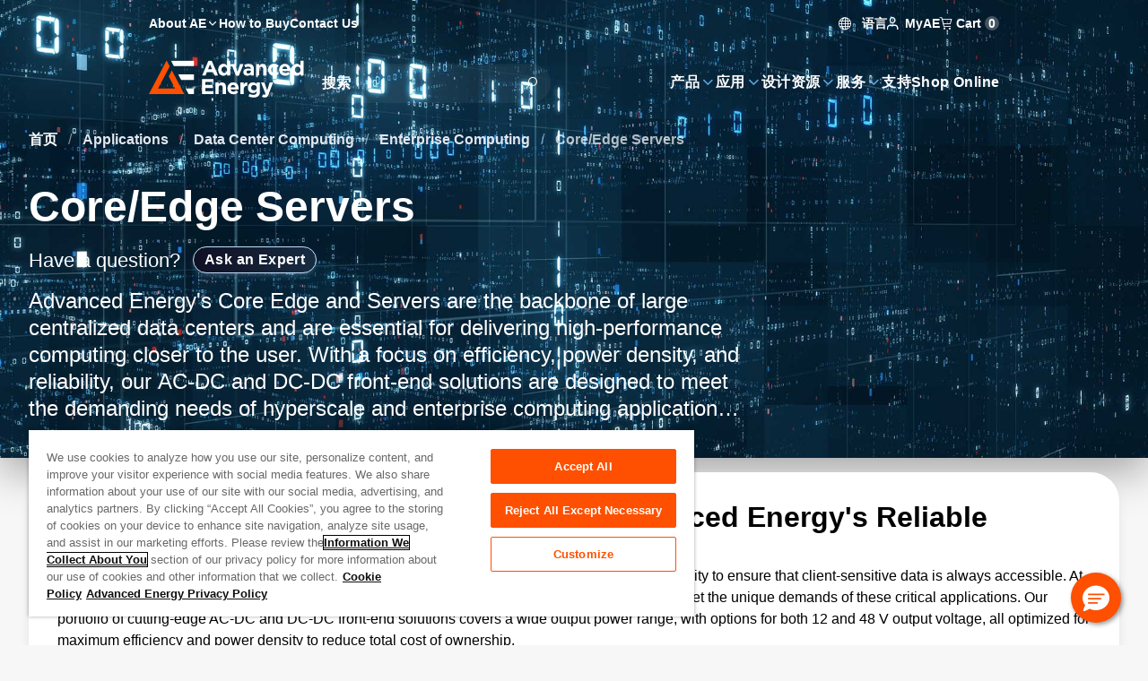

--- FILE ---
content_type: text/html; charset=utf-8
request_url: https://www.advancedenergy.com/zh-cn/applications/datacenter-computing/enterprise-computing/core-edge-servers/
body_size: 43825
content:

<!DOCTYPE html>

<html lang="zh" style="--color-white: 0, 0%, 100%;--color-black: 0, 0%, 0%;--color-base: 215, 25%, 27%;--color-main-50: 207, 74%, 91%;--color-main-100: 208, 77%, 86%;--color-main-200: 208, 74%, 79%;--color-main-300: 206, 68%, 72%;--color-main-400: 205, 65%, 61%;--color-main-500: 210, 58%, 42%;--color-main-600: 212, 67%, 34%;--color-main-700: 214, 77%, 26%;--color-main-800: 215, 87%, 18%;--color-main-900: 211, 95%, 8%;--color-main-950: 220, 100%, 2%;--color-main-glow: 210, 100%, 55%;--color-gray-50: 210, 40%, 98%;--color-gray-100: 210, 40%, 96%;--color-gray-200: 214, 32%, 91%;--color-gray-300: 213, 27%, 84%;--color-gray-400: 215, 20%, 65%;--color-gray-500: 215, 16%, 47%;--color-gray-600: 215, 19%, 35%;--color-gray-700: 215, 25%, 27%;--color-gray-800: 217, 33%, 17%;--color-gray-900: 222, 47%, 11%;--color-gray-950: 229, 84%, 5%;--color-error-50: 0, 100%, 97%;--color-error-100: 0, 100%, 85%;--color-error-200: 0, 100%, 72%;--color-error-300: 0, 100%, 60%;--color-error-400: 0, 100%, 48%;--color-error-500: 0, 100%, 50%;--color-error-600: 0, 100%, 32%;--color-error-700: 0, 100%, 27%;--color-error-800: 0, 100%, 23%;--color-error-900: 0, 100%, 18%;--color-error-950: 0, 100%, 12%;--color-accent-50: 24, 100%, 93%;--color-accent-100: 24, 100%, 87%;--color-accent-200: 23, 100%, 78%;--color-accent-300: 17, 100%, 69%;--color-accent-400: 17, 100%, 63%;--color-accent-500: 19, 100%, 50%;--color-accent-600: 9, 69%, 54%;--color-accent-700: 14, 77%, 42%;--color-accent-800: 17, 77%, 33%;--color-accent-900: 16, 67%, 24%;--color-accent-950: 13, 64%, 13%;--bg-header-contact: 0, 0%, 100%;--text-header-contact: 0, 0%, 100%;--bg-header: 0, 0%, 100%;--text-header: 0, 0%, 100%;--bg-menu: 243, 34%, 12%;--text-menu: 0, 0%, 100%;--bg-footer: 0, 0%, 100%;--text-footer: 0, 0%, 100%;--bg-copyright: 0, 0%, 100%;--text-copyright: 0, 0%, 100%;">
<head id="head">
    
    <script type="text/javascript">
        console.log('loading application insights ... ' + new Date().toISOString());
    </script>
    <script type="text/javascript">
        !(function (cfg){function e(){cfg.onInit&&cfg.onInit(n)}var x,w,D,t,E,n,C=window,O=document,b=C.location,q="script",I="ingestionendpoint",L="disableExceptionTracking",j="ai.device.";"instrumentationKey"[x="toLowerCase"](),w="crossOrigin",D="POST",t="appInsightsSDK",E=cfg.name||"appInsights",(cfg.name||C[t])&&(C[t]=E),n=C[E]||function(g){var f=!1,m=!1,h={initialize:!0,queue:[],sv:"8",version:2,config:g};function v(e,t){var n={},i="Browser";function a(e){e=""+e;return 1===e.length?"0"+e:e}return n[j+"id"]=i[x](),n[j+"type"]=i,n["ai.operation.name"]=b&&b.pathname||"_unknown_",n["ai.internal.sdkVersion"]="javascript:snippet_"+(h.sv||h.version),{time:(i=new Date).getUTCFullYear()+"-"+a(1+i.getUTCMonth())+"-"+a(i.getUTCDate())+"T"+a(i.getUTCHours())+":"+a(i.getUTCMinutes())+":"+a(i.getUTCSeconds())+"."+(i.getUTCMilliseconds()/1e3).toFixed(3).slice(2,5)+"Z",iKey:e,name:"Microsoft.ApplicationInsights."+e.replace(/-/g,"")+"."+t,sampleRate:100,tags:n,data:{baseData:{ver:2}},ver:undefined,seq:"1",aiDataContract:undefined}}var n,i,t,a,y=-1,T=0,S=["js.monitor.azure.com","js.cdn.applicationinsights.io","js.cdn.monitor.azure.com","js0.cdn.applicationinsights.io","js0.cdn.monitor.azure.com","js2.cdn.applicationinsights.io","js2.cdn.monitor.azure.com","az416426.vo.msecnd.net"],o=g.url||cfg.src,r=function(){return s(o,null)};function s(d,t){if((n=navigator)&&(~(n=(n.userAgent||"").toLowerCase()).indexOf("msie")||~n.indexOf("trident/"))&&~d.indexOf("ai.3")&&(d=d.replace(/(\/)(ai\.3\.)([^\d]*)$/,function(e,t,n){return t+"ai.2"+n})),!1!==cfg.cr)for(var e=0;e<S.length;e++)if(0<d.indexOf(S[e])){y=e;break}var n,i=function(e){var a,t,n,i,o,r,s,c,u,l;h.queue=[],m||(0<=y&&T+1<S.length?(a=(y+T+1)%S.length,p(d.replace(/^(.*\/\/)([\w\.]*)(\/.*)$/,function(e,t,n,i){return t+S[a]+i})),T+=1):(f=m=!0,s=d,!0!==cfg.dle&&(c=(t=function(){var e,t={},n=g.connectionString;if(n)for(var i=n.split(";"),a=0;a<i.length;a++){var o=i[a].split("=");2===o.length&&(t[o[0][x]()]=o[1])}return t[I]||(e=(n=t.endpointsuffix)?t.location:null,t[I]="https://"+(e?e+".":"")+"dc."+(n||"services.visualstudio.com")),t}()).instrumentationkey||g.instrumentationKey||"",t=(t=(t=t[I])&&"/"===t.slice(-1)?t.slice(0,-1):t)?t+"/v2/track":g.endpointUrl,t=g.userOverrideEndpointUrl||t,(n=[]).push((i="SDK LOAD Failure: Failed to load Application Insights SDK script (See stack for details)",o=s,u=t,(l=(r=v(c,"Exception")).data).baseType="ExceptionData",l.baseData.exceptions=[{typeName:"SDKLoadFailed",message:i.replace(/\./g,"-"),hasFullStack:!1,stack:i+"\nSnippet failed to load ["+o+"] -- Telemetry is disabled\nHelp Link: https://go.microsoft.com/fwlink/?linkid=2128109\nHost: "+(b&&b.pathname||"_unknown_")+"\nEndpoint: "+u,parsedStack:[]}],r)),n.push((l=s,i=t,(u=(o=v(c,"Message")).data).baseType="MessageData",(r=u.baseData).message='AI (Internal): 99 message:"'+("SDK LOAD Failure: Failed to load Application Insights SDK script (See stack for details) ("+l+")").replace(/\"/g,"")+'"',r.properties={endpoint:i},o)),s=n,c=t,JSON&&((u=C.fetch)&&!cfg.useXhr?u(c,{method:D,body:JSON.stringify(s),mode:"cors"}):XMLHttpRequest&&((l=new XMLHttpRequest).open(D,c),l.setRequestHeader("Content-type","application/json"),l.send(JSON.stringify(s)))))))},a=function(e,t){m||setTimeout(function(){!t&&h.core||i()},500),f=!1},p=function(e){var n=O.createElement(q),e=(n.src=e,t&&(n.integrity=t),n.setAttribute("data-ai-name",E),cfg[w]);return!e&&""!==e||"undefined"==n[w]||(n[w]=e),n.onload=a,n.onerror=i,n.onreadystatechange=function(e,t){"loaded"!==n.readyState&&"complete"!==n.readyState||a(0,t)},cfg.ld&&cfg.ld<0?O.getElementsByTagName("head")[0].appendChild(n):setTimeout(function(){O.getElementsByTagName(q)[0].parentNode.appendChild(n)},cfg.ld||0),n};p(d)}cfg.sri&&(n=o.match(/^((http[s]?:\/\/.*\/)\w+(\.\d+){1,5})\.(([\w]+\.){0,2}js)$/))&&6===n.length?(d="".concat(n[1],".integrity.json"),i="@".concat(n[4]),l=window.fetch,t=function(e){if(!e.ext||!e.ext[i]||!e.ext[i].file)throw Error("Error Loading JSON response");var t=e.ext[i].integrity||null;s(o=n[2]+e.ext[i].file,t)},l&&!cfg.useXhr?l(d,{method:"GET",mode:"cors"}).then(function(e){return e.json()["catch"](function(){return{}})}).then(t)["catch"](r):XMLHttpRequest&&((a=new XMLHttpRequest).open("GET",d),a.onreadystatechange=function(){if(a.readyState===XMLHttpRequest.DONE)if(200===a.status)try{t(JSON.parse(a.responseText))}catch(e){r()}else r()},a.send())):o&&r();try{h.cookie=O.cookie}catch(k){}function e(e){for(;e.length;)!function(t){h[t]=function(){var e=arguments;f||h.queue.push(function(){h[t].apply(h,e)})}}(e.pop())}var c,u,l="track",d="TrackPage",p="TrackEvent",l=(e([l+"Event",l+"PageView",l+"Exception",l+"Trace",l+"DependencyData",l+"Metric",l+"PageViewPerformance","start"+d,"stop"+d,"start"+p,"stop"+p,"addTelemetryInitializer","setAuthenticatedUserContext","clearAuthenticatedUserContext","flush"]),h.SeverityLevel={Verbose:0,Information:1,Warning:2,Error:3,Critical:4},(g.extensionConfig||{}).ApplicationInsightsAnalytics||{});return!0!==g[L]&&!0!==l[L]&&(e(["_"+(c="onerror")]),u=C[c],C[c]=function(e,t,n,i,a){var o=u&&u(e,t,n,i,a);return!0!==o&&h["_"+c]({message:e,url:t,lineNumber:n,columnNumber:i,error:a,evt:C.event}),o},g.autoExceptionInstrumented=!0),h}(cfg.cfg),(C[E]=n).queue&&0===n.queue.length?(n.queue.push(e),n.trackPageView({})):e();})({
            src: "https://js.monitor.azure.com/scripts/b/ai.3.gbl.min.js",
            crossOrigin: "anonymous",
            cfg: {
                connectionString: "InstrumentationKey=61240f14-640a-425f-b448-fb47662dc504;IngestionEndpoint=https://westus3-1.in.applicationinsights.azure.com/"
            }
        });
    </script>


    
<script type="text/javascript">
        function OptanonWrapper() {
            console.log('one trust initialized ...' + new Date().toISOString());
        }
</script>



    
            <script type="text/javascript">

                console.log('loading gtm script ... ' + new Date().toISOString());

                (function (w, d, s, l, i) {
                    w[l] = w[l] || []; w[l].push({
                        'gtm.start':
                            new Date().getTime(), event: 'gtm.js'
                    }); var f = d.getElementsByTagName(s)[0],
                        j = d.createElement(s), dl = l != 'dataLayer' ? '&l=' + l : ''; j.async = true; j.crossorigin = "anonymous"; j.src =
                            'https://www.googletagmanager.com/gtm.js?id=' + i + dl; f.parentNode.insertBefore(j, f);
                })(window, document, 'script', 'dataLayer', 'GTM-WDW63HQ');
            </script>

    
<meta charset="utf-8">
<meta name="viewport" content="width=device-width, initial-scale=1, shrink-to-fit=no">
<meta http-equiv="X-UA-Compatible" content="ie=edge">
<link rel="shortcut icon" type="image/x-icon" href="/favicon.ico" />
<link rel="icon" type="image/x-icon" href="/favicon.ico" />
<link rel="sitemap" href="/sitemap.xml" />

<link rel="apple-touch-icon-precomposed" sizes="57x57" href="/images/logo/apple-touch-icon-57x57.png" />
<link rel="apple-touch-icon-precomposed" sizes="72x72" href="/images/logo/apple-touch-icon-72x72.png" />
<link rel="apple-touch-icon-precomposed" sizes="144x144" href="/images/logo/apple-touch-icon-144x144.png" />
<link rel="apple-touch-icon-precomposed" sizes="120x120" href="/images/logo/apple-touch-icon-120x120.png" />
<link rel="icon" type="image/png" href="/images/logo/favicon-96x96.png" sizes="96x96" />
<link rel="icon" type="image/png" href="/images/logo/favicon-32x32.png" sizes="32x32" />
<link rel="icon" type="image/png" href="/images/logo/favicon-16x16.png" sizes="16x16" />

<title>Core/Edge Servers | Advanced Energy</title>



<link rel="canonical" href="https://www.advancedenergy.com/en-us/applications/datacenter-computing/enterprise-computing/core-edge-servers/" />
    <link rel="alternative" hreflang="zh-cn" href="https://www.advancedenergy.com/zh-cn/applications/datacenter-computing/enterprise-computing/core-edge-servers/"/>
    <link rel="alternative" hreflang="x-default" href="https://www.advancedenergy.com/en-us/applications/datacenter-computing/enterprise-computing/core-edge-servers/"/>
    <link rel="alternative" hreflang="en-us" href="https://www.advancedenergy.com/en-us/applications/datacenter-computing/enterprise-computing/core-edge-servers/"/>
    <link rel="alternative" hreflang="de-de" href="https://www.advancedenergy.com/de-de/applications/datacenter-computing/enterprise-computing/core-edge-servers/"/>
    <link rel="alternative" hreflang="ja-jp" href="https://www.advancedenergy.com/ja-jp/applications/datacenter-computing/enterprise-computing/core-edge-servers/"/>
    <link rel="alternative" hreflang="ko-kr" href="https://www.advancedenergy.com/ko-kr/applications/datacenter-computing/enterprise-computing/core-edge-servers/"/>


            <meta name="description" content="Advanced Energy&#x27;s core and edge servers are the backbone of large centralized data centers and are essential for delivering high-performance computing closer to the user." />
        <meta property="og:description" content="Advanced Energy&#x27;s core and edge servers are the backbone of large centralized data centers and are essential for delivering high-performance computing closer to the user." />
        <meta property="og:title" content="Core/Edge Servers" />
        <meta property="og:type" content="website" />
        <meta property="og:url" content="https://www.advancedenergy.com/en-us/applications/datacenter-computing/enterprise-computing/core-edge-servers/" />
            <meta name="twitter:card" content="summary_large_image" />
            <meta name="twitter:description" content="Advanced Energy&#x27;s core and edge servers are the backbone of large centralized data centers and are essential for delivering high-performance computing closer to the user." />
            <meta name="twitter:url" content="https://www.advancedenergy.com/en-us/applications/datacenter-computing/enterprise-computing/core-edge-servers/" />


<meta name="google-site-verification" content="QAM__w4YoIO6PKtIYaa3YrqfMVbHnZPp7b3agSzVPAc" />

    
    <link rel="preload" href="/dist/NeuzeitOffice-Bold.JMEFSorZ.woff2" as="font" type="font/woff2" crossorigin>
    <link rel="preload" href="/dist/NeuzeitOffice-Regular.B_QjQQXe.woff2" as="font" type="font/woff2" crossorigin>
    <link rel="preload" href="/dist/template-icons.CcLevDwa.woff2" as="font" type="font/woff2" crossorigin>



    <link href="/dist/index.BY-yvf5M.css" rel="stylesheet" type="text/css" />


<link href="/_content/Kentico.Content.Web.Rcl/Content/Bundles/Public/systemPageComponents.min.css" rel="stylesheet" />

    

    <script src="//pages.advancedenergy.com/js/forms2/js/forms2.min.js"></script>
    
    <script>
        window.removeSpecialCharacters = function(input) {
            return input
                .replace(/[^a-zA-Z0-9 -]/g, " ")  // Replace special characters with space (allow dashes)
                .replace(/\s+/g, " ")              // Collapse consecutive whitespaces
                .trim();                           // Remove leading/trailing whitespace
        };
    </script>
</head>
<body class="[ styled-scrollbar ]">

            <noscript>
                <iframe src="https://www.googletagmanager.com/ns.html?id=GTM-WDW63HQ"
                        height="0"
                        width="0"
                        style="display:none;visibility:hidden">
                </iframe>
            </noscript>






<div class="fixed z-[51] p-4 text-center translate-x-full bg-main-900 left-0 right-0 text-white top-0 focus-within:translate-x-0 translate-transform border-b border-main-300">
    <a class="block" href="#main-content">跳至内容</a>
</div>
<div class="[ page ]">
    
<header class="[ header ] absolute top-0 start-0 w-full z-40">
    


    <section class="[ header-wrapper ] isolate" data-ktc-search-exclude>
        <div class="[ header-contact-bar ] w-full h-11 text-header-contact relative z-3">
            <div class="z-1 isolate tablet:hidden relative" data-ktc-search-exclude>
                <nav role="navigation" class="z-3">
                    <ul class="flex gap-6">
                        
    <li class="[ nav-item  ] has-children ">

		<a class="[ nav-item-link ] font-bold hover:text-accent-500 desktop:text-14 ga-header-navigation-click" target="_self" data-click-text="About AE" data-menu-name="About AE" data-click-location="Header" href="/zh-cn/about/">
            <span class="[ nav-text ] "title="About AE">
                About AE
            </span>
            <i class="icon i-chevron-down" aria-hidden="true"></i>
        </a>

            <!-- Dropdown menu panel -->
            <section class="[ menu main-nav-menu ] start-0 end-auto">
                <div class="[ main-nav-back ] cursor-pointer bg-main-950 rounded-full items-center my-2 px-4 tablet:flex h-11 desktop:hidden text-white">
                    <div class="[ nav-back-trigger ] hidden font-semibold">
                        <i class="[ i-chevron-left ] me-ch-2 text-main-400" aria-hidden="true"></i>
                        返回
                    </div>
                </div>
                <div class="tablet:hidden text-22 mb-4 font-bold">
                    About Advanced Energy<i class="icon i-chevron-right text-accent-500 ms-ch-1" aria-hidden="true"></i>
                </div>
				<a class="[ sub-nav-title ] hidden dektop:hidden ga-header-navigation-click" target="_self" data-click-text="About AE" data-menu-name="About AE" data-click-location="Header" href="/zh-cn/about/">
                    
                    <span>
                        浏览 About AE
                    </span>
                    <i class="[ i-chevron-right main-nav-child-icon ] inline-block me-ch-2 text-main-400" aria-hidden="true"></i>
                </a>
                <div class="[ main-nav-list-wrapper ]">
                    <!-- Additional header banner can go here -->
                    <ul class="[ main-nav-list ]">
                            <li class="[ main-nav-item ]" >
								<a class="[ main-nav-link ] ga-header-navigation-click" target="_self" data-nav-level="0.0.0" data-click-text="Overview" data-menu-name="About AE" data-click-location="Header" href="/zh-cn/about/">
                                    <span class="[ main-nav-text ]">Overview</span>
                                    
                                </a>
                            </li>
                            <li class="[ main-nav-item ]" >
								<a class="[ main-nav-link ] ga-header-navigation-click" target="_self" data-nav-level="1.0.0" data-click-text="Acquisitions" data-menu-name="About AE" data-click-location="Header" href="/zh-cn/about/acquired-technologies/">
                                    <span class="[ main-nav-text ]">Acquisitions</span>
                                    
                                </a>
                            </li>
                            <li class="[ main-nav-item ]" >
								<a class="[ main-nav-link ] ga-header-navigation-click" target="_blank" data-nav-level="2.0.0" data-click-text="Careers" data-menu-name="About AE" data-click-location="Header" href="https://jobs.advanced-energy.com/">
                                    <span class="[ main-nav-text ]">Careers</span>
                                    
                                </a>
                            </li>
                            <li class="[ main-nav-item ]" >
								<a class="[ main-nav-link ] ga-header-navigation-click" target="_self" data-nav-level="3.0.0" data-click-text="Safety and Compliance" data-menu-name="About AE" data-click-location="Header" href="/zh-cn/legal/safety-and-compliance/">
                                    <span class="[ main-nav-text ]">Certificates</span>
                                    
                                </a>
                            </li>
                            <li class="[ main-nav-item ]" >
								<a class="[ main-nav-link ] ga-header-navigation-click" target="_self" data-nav-level="4.0.0" data-click-text="Environmental, Social, Governance" data-menu-name="About AE" data-click-location="Header" href="/zh-cn/about/environment-social-and-governance/">
                                    <span class="[ main-nav-text ]">Environmental, Social, Governance</span>
                                    
                                </a>
                            </li>
                            <li class="[ main-nav-item ]" >
								<a class="[ main-nav-link ] ga-header-navigation-click" target="_blank" data-nav-level="5.0.0" data-click-text="Investors" data-menu-name="About AE" data-click-location="Header" href="https://ir.advancedenergy.com/">
                                    <span class="[ main-nav-text ]">Investors</span>
                                    
                                </a>
                            </li>
                            <li class="[ main-nav-item ]" >
								<a class="[ main-nav-link ] ga-header-navigation-click" target="_self" data-nav-level="6.0.0" data-click-text="Leadership Team" data-menu-name="About AE" data-click-location="Header" href="/zh-cn/about/leadership/">
                                    <span class="[ main-nav-text ]">Leadership Team</span>
                                    
                                </a>
                            </li>
                            <li class="[ main-nav-item ]" data-nav-target=276>
								<a class="[ main-nav-link ] ga-header-navigation-click" target="_self" data-nav-level="7.0.0" data-click-text="News &amp; Events" data-menu-name="About AE" data-click-location="Header" href="/zh-cn/about/news/">
                                    <span class="[ main-nav-text ]">News &amp; Events</span>
                                    <i class="icon i-chevron-right text-main-400 ms-auto" aria-hidden="true"></i>
                                </a>
                            </li>
                            <li class="[ main-nav-item ]" >
								<a class="[ main-nav-link ] ga-header-navigation-click" target="_self" data-nav-level="8.0.0" data-click-text="Blog" data-menu-name="About AE" data-click-location="Header" href="/zh-cn/about/news/blog/">
                                    <span class="[ main-nav-text ]">Blog</span>
                                    
                                </a>
                            </li>
                    </ul>

                    <div id="sub-nav-about" class="[ sub-nav simple-scrollbar --inverse ]">
                        <div class="[ sub-nav-back ] cursor-pointer bg-main-950 rounded-full items-center px-4 tablet:flex my-2 h-11 desktop:hidden text-white">
                            <div class="[ nav-back-trigger ] hidden font-semibold">
                                <i class="[ i-chevron-left ] me-ch-2 text-main-400" aria-hidden="true"></i>
                                返回
                            </div>
                        </div>
                            
                            
                            
                            
                            
                            
                            
                            
                            
                            
                            
                            
                            
                            
                            <a class="[ sub-nav-title ] hidden dektop:hidden ga-header-navigation-click" target="_self" data-click-text="News &amp; Events" data-menu-name="About AE" data-click-location="Header" href="/zh-cn/about/news/">
                                Browse News and Events
                                <i class="[ i-chevron-right main-nav-child-icon ] inline-block me-ch-2 text-main-400" aria-hidden="true"></i>
                            </a>
                            <ul class="[ sub-nav-list no-columns ]" data-nav-content="276">
                                    <li class="[ sub-nav-item ] break-inside-avoid-column">
										<a class="[ sub-nav-link ] ga-header-navigation-click" target="_self" data-nav-level="7.0.0" data-click-text="News &amp; Press Releases" data-menu-name="About AE" data-click-location="Header" href="/zh-cn/about/news/press/">
                                            <span class="[ sub-nav-text ]">News &amp; Press Releases</span>
                                        </a>
                                    </li>
                                    <li class="[ sub-nav-item ] break-inside-avoid-column">
										<a class="[ sub-nav-link ] ga-header-navigation-click" target="_self" data-nav-level="7.1.0" data-click-text="Videos" data-menu-name="About AE" data-click-location="Header" href="/zh-cn/about/news/videos/">
                                            <span class="[ sub-nav-text ]">Videos</span>
                                        </a>
                                    </li>
                                    <li class="[ sub-nav-item ] break-inside-avoid-column">
										<a class="[ sub-nav-link ] ga-header-navigation-click" target="_self" data-nav-level="7.2.0" data-click-text="Trade Shows &amp; Conferences" data-menu-name="About AE" data-click-location="Header" href="/zh-cn/about/news/events/">
                                            <span class="[ sub-nav-text ]">Tradeshows &amp; Conferences</span>
                                        </a>
                                    </li>
                                    <li class="[ sub-nav-item ] break-inside-avoid-column">
										<a class="[ sub-nav-link ] ga-header-navigation-click" target="_self" data-nav-level="7.3.0" data-click-text="Webinars" data-menu-name="About AE" data-click-location="Header" href="/zh-cn/about/news/webinars/">
                                            <span class="[ sub-nav-text ]">Webinars</span>
                                        </a>
                                    </li>
                            </ul>
                            
                            
                    </div>
                </div>
            </section>
    </li>
    <li class="[ nav-item  ]  ">

		<a class="[ nav-item-link ] font-bold hover:text-accent-500 desktop:text-14 ga-header-navigation-click" target="_self" data-click-text="How to Buy" data-menu-name="How to Buy" data-click-location="Header" href="/zh-cn/how-to-buy/">
            <span class="[ nav-text ] "title="How to Buy">
                How to Buy
            </span>
            
        </a>

    </li>
    <li class="[ nav-item  ]  tablet:hidden">

		<a class="[ nav-item-link ] font-bold hover:text-accent-500 desktop:text-14 ga-header-navigation-click" target="_self" rel="modal:open" data-click-text="Contact Us" data-menu-name="Contact Us" data-click-location="Header" href="/zh-cn/contact-us-form/">
            <span class="[ nav-text ] "title="Contact Us">
                Contact Us
            </span>
            
        </a>

    </li>

                    </ul>
                </nav>
            </div>
            <div class="[ header-action_link ] flex items-center gap-4 ms-auto">
                
<div class="text-14 group tablet:hidden relative pt-4 pb-2 font-bold text-white">
    <span tabindex="0" class="group-hover:text-accent-500 transition-colors cursor-pointer">
        <i class="icon i-globe me-ch-1" aria-hidden="true"></i>
        &#x8BED;&#x8A00;
    </span>
    <div class="[ menu ] absolute hidden text-16 p-8 ps-10 group-hover:flex top-full -end-3 w-56 flex-col leading-relaxed">
        <a href="/en-us/applications/datacenter-computing/enterprise-computing/core-edge-servers/"
           data-lang="en"
           data-click-text="English"
           data-menu-name="Language"
		   class="hover:text-accent-500 py-2 transition-colors ga-header-navigation-click">
            English
        </a>
        <a href="/zh-cn/applications/datacenter-computing/enterprise-computing/core-edge-servers/"
           data-lang="cn"
           data-click-text="Chinese"
           data-menu-name="Language"
		   class="hover:text-accent-500 py-2 transition-colors ga-header-navigation-click">
            &#x4E2D;&#x6587;
        </a>
        <a href="/de-de/applications/datacenter-computing/enterprise-computing/core-edge-servers/"
           data-lang="de"
           data-click-text="German"
           data-menu-name="Language"
		   class="hover:text-accent-500 py-2 transition-colors ga-header-navigation-click">
            Deutsch
        </a>
        <a href="/ja-jp/applications/datacenter-computing/enterprise-computing/core-edge-servers/"
           data-lang="jp"
           data-click-text="Japanese"
           data-menu-name="Language"
		   class="hover:text-accent-500 py-2 transition-colors ga-header-navigation-click">
            &#x65E5;&#x672C;&#x8A9E;
        </a>
        <a href="/ko-kr/applications/datacenter-computing/enterprise-computing/core-edge-servers/"
           data-lang="kr"
           data-click-text="Korean"
           data-menu-name="Language"
		   class="hover:text-accent-500 py-2 transition-colors ga-header-navigation-click">
            &#xD55C;&#xAD6D;&#xC5B4;
        </a>
    </div>
</div>
                

<div class="group whitespace-nowrap justify-self-center hover:text-accent-500 relative self-center pt-4 pb-2 text-base font-bold text-white">
    <span id="my-ae-trigger" class="text-14 tablet:text-16 hover:text-accent-500 relative pt-4 pb-2 font-bold text-white cursor-pointer">
        <i class="icon i-user me-1 table:text-18 tablet:text-main-400" aria-hidden="true"></i>
        MyAE
    </span>

    

    <div id="my-ae-menu" class="[ menu ] absolute hidden text-16 p-8 ps-10 group-hover:flex  top-full -end-3 w-56 flex-col leading-relaxed tablet:bg-main-900 tablet:supports-[backdrop-filter]:bg-opacity-70 tablet:backdrop-blur tablet:fixed tablet:inset-x-0 tablet:bottom-0 tablet:z-50 tablet:transition-transform tablet:translate-x-full tablet:rounded-t-lg tablet:top-auto tablet:w-full tablet:flex">
        <i id="my-ae-close" class="[ icon i-close ] hidden tablet:block absolute top-8 right-8 text-18 text-white hover:text-accent-500" aria-hidden="true"></i>
        <ul>
                <li class="[ nav-item ]">
					<a class="[ nav-item-link ] ga-header-navigation-click" target="_self" data-click-text="MyAE Dashboard" data-menu-name="MyAE" data-click-location="Header" href="https://myae.advancedenergy.com/">
                        <span class="[ nav-text ] whitespace-nowrap leading-relaxed tracking-wide text-16"
                              title="MyAE Dashboard">
                            MyAE Dashboard
                        </span>
                    </a>
                </li>
                <li class="[ nav-item ]">
					<a class="[ nav-item-link ] ga-header-navigation-click" target="_self" data-click-text="My Order History" data-menu-name="MyAE" data-click-location="Header" href="https://myae.advancedenergy.com/order-history/">
                        <span class="[ nav-text ] whitespace-nowrap leading-relaxed tracking-wide text-16"
                              title="My Order History">
                            My Order History
                        </span>
                    </a>
                </li>
        </ul>
    </div>
</div>
                <div>
                    
<div data-header-cart-url="/en-us/shopping-cart/"
     class="text-14 tablet:text-16 group relative pt-4 pb-2 font-bold text-white">
    <span id="mobile-cart-trigger" tabindex="0" class="group-hover:text-accent-500 transition-colors cursor-pointer">
        <i class="[ icon i-cart ] group-hover:text-accent-500 tablet:text-main-400 tablet:text-18" aria-hidden="true"></i>
        Cart
        <span class="w-fit min-w-4 inline-flex items-center justify-center h-4 p-1 bg-white bg-opacity-25 rounded-full">
            0
        </span>
    </span>

    <div id="mobile-cart-menu" class="[ menu ] absolute hidden text-16 p-8 ps-10 group-hover:flex top-full -end-3 w-72 flex-col leading-relaxed tablet:bg-main-900 tablet:supports-[backdrop-filter]:bg-opacity-70 tablet:backdrop-blur tablet:fixed tablet:inset-x-0 tablet:bottom-0 tablet:z-50 tablet:transition-transform tablet:translate-x-full tablet:rounded-t-lg tablet:top-auto tablet:w-full tablet:flex">
        <i id="mobile-cart-close" class="[ icon i-close ] hidden tablet:block absolute top-8 right-8 text-18 text-white hover:text-accent-500" aria-hidden="true"></i>

        <ul class="flex flex-col gap-3">
    <li>
        <a class="leading-relaxed hover:text-accent-500 transition-color ga-shop-online" href="/zh-cn/store/">    
            <span class="[ nav-text ] whitespace-nowrap leading-relaxed tracking-wide text-16" title="Shop Online">
                Shop Online
            </span>
        </a>
    </li>
</ul>
<span class="text-h3 font-semibol my-4">
    Ordering Resources
</span>
<ul class="flex flex-col gap-3">
        <li>
            <a class="leading-relaxed hover:text-accent-500 transition-color" target="_self" href="https://myae.advancedenergy.com/order/guest/authentication">    
                <span class="[ nav-text ] whitespace-nowrap leading-relaxed tracking-wide text-16" title="View Order Status">
                    View Order Status
                </span>
            </a>
        </li>
        <li>
            <a class="leading-relaxed hover:text-accent-500 transition-color" target="_self" href="https://myae.advancedenergy.com/order-history/">    
                <span class="[ nav-text ] whitespace-nowrap leading-relaxed tracking-wide text-16" title="My Order History">
                    My Order History
                </span>
            </a>
        </li>
        <li>
            <a class="leading-relaxed hover:text-accent-500 transition-color ga-stock-check" target="_self" rel="modal:open nofollow" href="/zh-cn/stock/model-inventory-modal/">    
                <span class="[ nav-text ] whitespace-nowrap leading-relaxed tracking-wide text-16" title="Stock Check">
                    Stock Check
                </span>
            </a>
        </li>
        <li>
            <a class="leading-relaxed hover:text-accent-500 transition-color" target="_self" href="/zh-cn/support/online-order-support/">    
                <span class="[ nav-text ] whitespace-nowrap leading-relaxed tracking-wide text-16" title="Online Order Support">
                    Online Order Support
                </span>
            </a>
        </li>
        <li>
            <a class="leading-relaxed hover:text-accent-500 transition-color" target="_self" href="/zh-cn/support/online-order-support/#how-to-order-online">    
                <span class="[ nav-text ] whitespace-nowrap leading-relaxed tracking-wide text-16" title="How to Order Online">
                    How to Order Online
                </span>
            </a>
        </li>
        <li>
            <a class="leading-relaxed hover:text-accent-500 transition-color" target="_self" href="https://advancedenergy.supplier-direct.com/FAQ.aspx">    
                <span class="[ nav-text ] whitespace-nowrap leading-relaxed tracking-wide text-16" title="Order FAQs">
                    Order FAQs
                </span>
            </a>
        </li>
</ul>
    </div>
</div>
                </div>
            </div>
        </div>
        <div class="[ header-nav-bar ] w-full tablet:py-4 tablet:px-0">
            
<div class="[ header-brand ] flex items-center justify-center">
        <a class="[ header-brand ]" href="/zh-cn/">
            <img alt="Advanced Energy logo" class="hidden h-auto desktop:block relative -t-[3px] max-h-12" src="/getattachment/92b04213-eac5-462f-8670-5027cbea328f/Advanced-Energy-Logo.svg" />
            <img alt="Advanced Energy logo" class="block desktop:hidden self-center h-9 relative" src="/getattachment/8a1329b6-1525-4dc0-a659-da32a199a615/Advanced-Energy-Logo-(1).svg" />
        </a>
</div>
            
<div class="[ main-nav-bar ]" data-ktc-search-exclude>
	<!-- Mobile Search toggle -->
	<div class="[ mobile-search ]" aria-expanded="false">
		<div class="[ mobile-search_icon ]" aria-hidden="true">
		</div>
	</div>
	<!-- Hamburger menu button hidden on desktop -->
	<div class="[ mobile-toggle ]" aria-expanded="false">
		<div class="[ mobile-toggle_icon ]">
			<div class="[ mobile-toggle_bar ]"></div>
		</div>
	</div>

	<div class="[ header-search-wrap ]" style="padding-top: 0.6rem; flex-basis: 275px;">
		

<div class="[ header-search ] relative" data-ktc-search-exclude>
    <form id="hd-search-input-form" style="position: relative" method="get" autocomplete="off" class="relative flex flex-wrap" action="/zh-cn/search/">
        <label class="[ sr-only ]"
               for="hd-search-input">
            Site Search
        </label>

        <input id="hd-search-input"
               class="[ search-input ] w-full bg-white/5 hover:bg-white/10 transition-colors shadow-search text-white rounded-full h-11 border-none placeholder:font-bold placeholder:text-white focus:ring-inset focus:ring-main-400 min-w-52"
               type="search"
               name="q"
               enterkeyhint="search"
               data-url="/api/search/suggest/"
               data-valid-search-keywords=["3D","A","AA","B","BB","C","CC","D","E","F","FL","GE","L","M","ME","N","PW","TE","US","UV","V","XF","XS"]
               placeholder="&#x641C;&#x7D22;"/>        
        <button type="submit" id="searchButtonMain">
            <i
            class="[ i-search ]"
            aria-hidden="true">
            </i>
        </button>        
        <ul id="hd-search-suggestions"
            class="[ menu ] absolute hidden w-full overflow-hidden text-white rounded-t-none rounded-b-lg top-10 start-0 min-w-52 pb-6" style="--radius: 32px; --grad-start: 0; --grad-end: 0;">
        </ul>
    </form>
    <div id="hd-search-validmsg" class="px-5 text-white text-xs hidden absolute z-2">Min. 3 chars required</div>
</div>
	</div>

	<nav role="navigation" class="[ main-nav-wrapper ]">
		<ul class="[ main-nav ]">
				<li class="[ nav-item  ] has-children">

					<a class="[ nav-item-link ] ga-header-navigation-click" target="_self" data-click-text="Products" data-menu-name="Products" data-click-location="Header" href="/zh-cn/products/">
						<span class="[ nav-text ] whitespace-nowrap leading-relaxed tracking-wide text-16" title="&#x4EA7;&#x54C1;">
							&#x4EA7;&#x54C1;
						</span>
						<i class="icon i-chevron-down text-main-400 text-18" aria-hidden="true"></i>
					</a>

						<!-- Dropdown menu panel -->
						<section class="[ menu main-nav-menu ]">
							<div class="[ main-nav-back ] cursor-pointer bg-main-950 rounded-full items-center my-2 px-4 tablet:flex h-11 desktop:hidden text-white">
								<div class="[ nav-back-trigger ] hidden font-semibold">
									<i class="[ i-chevron-left ] me-ch-2 text-main-400" aria-hidden="true"></i>
									返回
								</div>
							</div>
							
							<div class="[ main-nav-list-wrapper ]">
								<ul class="[ main-nav-list ]">
										<li class="[ main-nav-item ]" data-nav-target=1023>
											<a class="[ main-nav-link ] ga-header-navigation-click" data-click-text="&#x7B49;&#x79BB;&#x5B50;&#x7535;&#x6E90;&#x4EA7;&#x54C1;" data-menu-name="Products" target="_self" data-nav-level="1.1.0" href="/zh-cn/products/plasma-power-products/">
												<span class="[ main-nav-text ]">&#x7B49;&#x79BB;&#x5B50;&#x7535;&#x6E90;&#x4EA7;&#x54C1;</span>
												<i class="[ main-nav-child-icon icon i-chevron-right ]" aria-hidden="true"></i>
											</a>
										</li>
										<li class="[ main-nav-item ]" data-nav-target=1020>
											<a class="[ main-nav-link ] ga-header-navigation-click" data-click-text="&#x4EA4;&#x6D41;-&#x76F4;&#x6D41; (AC-DC) &#x7535;&#x6E90;" data-menu-name="Products" target="_self" data-nav-level="1.2.0" href="/zh-cn/products/ac-dc-power-supply-units/">
												<span class="[ main-nav-text ]">&#x4EA4;&#x6D41;-&#x76F4;&#x6D41; (AC-DC) &#x7535;&#x6E90;</span>
												<i class="[ main-nav-child-icon icon i-chevron-right ]" aria-hidden="true"></i>
											</a>
										</li>
										<li class="[ main-nav-item ]" data-nav-target=888>
											<a class="[ main-nav-link ] ga-header-navigation-click" data-click-text="&#x76F4;&#x6D41;-&#x76F4;&#x6D41; (DC-DC) &#x7535;&#x6E90;" data-menu-name="Products" target="_self" data-nav-level="1.3.0" href="/zh-cn/products/dc-dc-conversion-products/">
												<span class="[ main-nav-text ]">&#x76F4;&#x6D41;-&#x76F4;&#x6D41; (DC-DC) &#x7535;&#x6E90;</span>
												<i class="[ main-nav-child-icon icon i-chevron-right ]" aria-hidden="true"></i>
											</a>
										</li>
										<li class="[ main-nav-item ]" data-nav-target=1404>
											<a class="[ main-nav-link ] ga-header-navigation-click" data-click-text="&#x9AD8;&#x538B;&#x653E;&#x5927;&#x5668;" data-menu-name="Products" target="_self" data-nav-level="1.4.0" href="/zh-cn/products/high-voltage-amplifiers/">
												<span class="[ main-nav-text ]">&#x9AD8;&#x538B;&#x653E;&#x5927;&#x5668;</span>
												<i class="[ main-nav-child-icon icon i-chevron-right ]" aria-hidden="true"></i>
											</a>
										</li>
										<li class="[ main-nav-item ]" data-nav-target=1375>
											<a class="[ main-nav-link ] ga-header-navigation-click" data-click-text="&#x9AD8;&#x538B;&#x7535;&#x6E90;" data-menu-name="Products" target="_self" data-nav-level="1.5.0" href="/zh-cn/products/high-voltage-power-supplies/">
												<span class="[ main-nav-text ]">&#x9AD8;&#x538B;&#x7535;&#x6E90;</span>
												<i class="[ main-nav-child-icon icon i-chevron-right ]" aria-hidden="true"></i>
											</a>
										</li>
										<li class="[ main-nav-item ]" data-nav-target=1484>
											<a class="[ main-nav-link ] ga-header-navigation-click" data-click-text="&#x53EF;&#x63A7;&#x7845;&#x529F;&#x7387;&#x63A7;&#x5236;&#x5668;" data-menu-name="Products" target="_self" data-nav-level="1.6.0" href="/zh-cn/products/scr-power-controllers/">
												<span class="[ main-nav-text ]">&#x53EF;&#x63A7;&#x7845;&#x529F;&#x7387;&#x63A7;&#x5236;&#x5668;</span>
												<i class="[ main-nav-child-icon icon i-chevron-right ]" aria-hidden="true"></i>
											</a>
										</li>
										<li class="[ main-nav-item ]" data-nav-target=1024>
											<a class="[ main-nav-link ] ga-header-navigation-click" data-click-text="&#x4F20;&#x611F;&#x4E0E;&#x6D4B;&#x91CF;" data-menu-name="Products" target="_self" data-nav-level="1.7.0" href="/zh-cn/products/sense-and-measurement/">
												<span class="[ main-nav-text ]">&#x4F20;&#x611F;&#x4E0E;&#x6D4B;&#x91CF;</span>
												<i class="[ main-nav-child-icon icon i-chevron-right ]" aria-hidden="true"></i>
											</a>
										</li>
										<li class="[ main-nav-item ]" >
											<a class="[ main-nav-link ] ga-header-navigation-click" data-click-text="Modified Standard and Custom Power Solutions  " data-menu-name="Products" target="_self" data-nav-level="1.8.0" href="/zh-cn/products/custom-and-modified-standard-solutions/">
												<span class="[ main-nav-text ]">Modified Standard and Custom Power Solutions  </span>
												
											</a>
										</li>
									<li class="h-12"></li>
									<li class="[ main-nav-item ]">
										<a class="[ main-nav-link ] ga-header-navigation-click" target="_self" data-nav-level="1.9.0" data-click-text="All Products" data-menu-name="Products" data-click-location="Header" href="/zh-cn/products/">
											全部 &#x4EA7;&#x54C1;
										</a>
									</li>
									<li class="[ main-nav-item ]">
										<a class="[ main-nav-link ga-shop-online ] ga-header-navigation-click" data-click-text="Shop Online" data-menu-name="Shop Online" data-nav-level="1.9.0" href="/zh-cn/store/">
											Shop Online
										</a>
									</li>
								</ul>

								<div class="[ sub-nav simple-scrollbar --inverse ]">
									<div class="sub-nav-menu">

										<div class="[ sub-nav-back ] cursor-pointer bg-main-950 rounded-full items-center px-4 tablet:flex mt-2 mb-4 h-11 desktop:hidden text-white">
											<div class="[ nav-back-trigger ] hidden font-semibold">
												<i class="[ i-chevron-left ] me-ch-2 text-main-400" aria-hidden="true"></i>
												返回
											</div>
										</div>
											<a class="[ sub-nav-title ] hidden dektop:hidden ga-header-navigation-click" target="_self" data-click-text="&#x7B49;&#x79BB;&#x5B50;&#x7535;&#x6E90;&#x4EA7;&#x54C1;" data-menu-name="Products" data-click-location="Header" href="/zh-cn/products/plasma-power-products/">
												
												<span>
													浏览 &#x7B49;&#x79BB;&#x5B50;&#x7535;&#x6E90;&#x4EA7;&#x54C1;
												</span>
												<i class="[ i-chevron-right main-nav-child-icon ] inline-block me-ch-2 text-main-400" aria-hidden="true"></i>
											</a>
											<ul class="[ sub-nav-list ]" data-nav-content="1023">
													<li class="[ sub-nav-item ] break-inside-avoid-column">
														<a class="[ sub-nav-link ] ga-header-navigation-click
																                                                  " target="_self" data-nav-level="1.1.1" data-click-text="&#x5C04;&#x9891;&#x7B49;&#x79BB;&#x5B50;&#x4F53;&#x53D1;&#x751F;&#x5668;" data-menu-name="Products" data-click-location="Header" href="/zh-cn/products/plasma-power-products/rf-plasma-generators/">
															<span class="[ sub-nav-text ]">&#x5C04;&#x9891;&#x7B49;&#x79BB;&#x5B50;&#x4F53;&#x53D1;&#x751F;&#x5668;</span>
														</a>
														
													</li>
													<li class="[ sub-nav-item ] break-inside-avoid-column">
														<a class="[ sub-nav-link ] ga-header-navigation-click
																                                                  " target="_self" data-nav-level="1.1.2" data-click-text="&#x5C04;&#x9891;&#x5339;&#x914D;&#x7F51;&#x7EDC;" data-menu-name="Products" data-click-location="Header" href="/zh-cn/products/plasma-power-products/rf-match-networks/">
															<span class="[ sub-nav-text ]">&#x5C04;&#x9891;&#x5339;&#x914D;&#x7F51;&#x7EDC;</span>
														</a>
														
													</li>
													<li class="[ sub-nav-item ] break-inside-avoid-column">
														<a class="[ sub-nav-link ] ga-header-navigation-click
																                                                  " target="_self" data-nav-level="1.1.3" data-click-text="&#x529F;&#x7387;&#x8F93;&#x51FA;&#x7CFB;&#x7EDF;" data-menu-name="Products" data-click-location="Header" href="/zh-cn/products/plasma-power-products/power-delivery-systems/">
															<span class="[ sub-nav-text ]">&#x529F;&#x7387;&#x8F93;&#x51FA;&#x7CFB;&#x7EDF;</span>
														</a>
														
													</li>
													<li class="[ sub-nav-item ] break-inside-avoid-column">
														<a class="[ sub-nav-link ] ga-header-navigation-click
																                                                  " target="_self" data-nav-level="1.1.4" data-click-text="&#x8109;&#x51B2;&#x548C;&#x76F4;&#x6D41;&#x7535;&#x6E90;&#x7CFB;&#x7EDF;" data-menu-name="Products" data-click-location="Header" href="/zh-cn/products/plasma-power-products/pulsed-and-dc-power-systems/">
															<span class="[ sub-nav-text ]">&#x8109;&#x51B2;&#x548C;&#x76F4;&#x6D41;&#x7535;&#x6E90;&#x7CFB;&#x7EDF;</span>
														</a>
														
													</li>
													<li class="[ sub-nav-item ] break-inside-avoid-column">
														<a class="[ sub-nav-link ] ga-header-navigation-click
																                                                  " target="_self" data-nav-level="1.1.5" data-click-text="Integrated Systems" data-menu-name="Products" data-click-location="Header" href="/zh-cn/products/plasma-power-products/integrated-systems/">
															<span class="[ sub-nav-text ]">Integrated Systems</span>
														</a>
														
													</li>
													<li class="[ sub-nav-item ] break-inside-avoid-column">
														<a class="[ sub-nav-link ] ga-header-navigation-click
																                                                  " target="_self" data-nav-level="1.1.6" data-click-text="&#x8FDC;&#x7A0B;&#x7B49;&#x79BB;&#x5B50;&#x4F53;&#x6E90;" data-menu-name="Products" data-click-location="Header" href="/zh-cn/products/plasma-power-products/remote-plasma-sources/">
															<span class="[ sub-nav-text ]">&#x8FDC;&#x7A0B;&#x7B49;&#x79BB;&#x5B50;&#x4F53;&#x6E90;</span>
														</a>
														
													</li>
											</ul>
											<a class="[ sub-nav-title ] hidden dektop:hidden ga-header-navigation-click" target="_self" data-click-text="&#x4EA4;&#x6D41;-&#x76F4;&#x6D41; (AC-DC) &#x7535;&#x6E90;" data-menu-name="Products" data-click-location="Header" href="/zh-cn/products/ac-dc-power-supply-units/">
												
												<span>
													浏览 &#x4EA4;&#x6D41;-&#x76F4;&#x6D41; (AC-DC) &#x7535;&#x6E90;
												</span>
												<i class="[ i-chevron-right main-nav-child-icon ] inline-block me-ch-2 text-main-400" aria-hidden="true"></i>
											</a>
											<ul class="[ sub-nav-list ]" data-nav-content="1020">
													<li class="[ sub-nav-item ] break-inside-avoid-column">
														<a class="[ sub-nav-link ] ga-header-navigation-click
																                                                  " target="_self" data-nav-level="1.2.1" data-click-text="Bulk Power Shelves and Systems" data-menu-name="Products" data-click-location="Header" href="/zh-cn/products/ac-dc-power-supply-units/bulk-power-shelves-and-systems/">
															<span class="[ sub-nav-text ]">Bulk Power Shelves and Systems</span>
														</a>
														
													</li>
													<li class="[ sub-nav-item ] break-inside-avoid-column">
														<a class="[ sub-nav-link ] ga-header-navigation-click
																                                                  " target="_self" data-nav-level="1.2.2" data-click-text="AC-DC &#x524D;&#x7AEF;&#x7535;&#x6E90;" data-menu-name="Products" data-click-location="Header" href="/zh-cn/products/ac-dc-power-supply-units/ac-dc-front-end-psus/">
															<span class="[ sub-nav-text ]">AC-DC &#x524D;&#x7AEF;&#x7535;&#x6E90;</span>
														</a>
														
													</li>
													<li class="[ sub-nav-item ] break-inside-avoid-column">
														<a class="[ sub-nav-link ] ga-header-navigation-click
																                                                  " target="_self" data-nav-level="1.2.3" data-click-text="DC-DC &#x524D;&#x7AEF;&#x7535;&#x6E90;" data-menu-name="Products" data-click-location="Header" href="/zh-cn/products/ac-dc-power-supply-units/dc-dc-front-end-psu/">
															<span class="[ sub-nav-text ]">DC-DC &#x524D;&#x7AEF;&#x7535;&#x6E90;</span>
														</a>
														
													</li>
													<li class="[ sub-nav-item ] break-inside-avoid-column">
														<a class="[ sub-nav-link ] ga-header-navigation-click
																                                                  " target="_self" data-nav-level="1.2.4" data-click-text="&#x5F00;&#x653E;&#x5F0F;&#x673A;&#x67B6;&#x7535;&#x6E90;" data-menu-name="Products" data-click-location="Header" href="/zh-cn/products/ac-dc-power-supply-units/power-shelves/">
															<span class="[ sub-nav-text ]">&#x5F00;&#x653E;&#x5F0F;&#x673A;&#x67B6;&#x7535;&#x6E90;</span>
														</a>
														
													</li>
													<li class="[ sub-nav-item ] break-inside-avoid-column">
														<a class="[ sub-nav-link ] ga-header-navigation-click
																                                                  " target="_self" data-nav-level="1.2.5" data-click-text="&#x53EF;&#x914D;&#x7F6E;/&#x6A21;&#x5757;&#x5316;&#x4E2D;/&#x9AD8;&#x529F;&#x7387; AC-DC &#x7535;&#x6E90;" data-menu-name="Products" data-click-location="Header" href="/zh-cn/products/ac-dc-power-supply-units/configurable-modular-psus/">
															<span class="[ sub-nav-text ]">&#x53EF;&#x914D;&#x7F6E;/&#x6A21;&#x5757;&#x5316;&#x4E2D;/&#x9AD8;&#x529F;&#x7387; AC-DC &#x7535;&#x6E90;</span>
														</a>
														
													</li>
													<li class="[ sub-nav-item ] break-inside-avoid-column">
														<a class="[ sub-nav-link ] ga-header-navigation-click
																                                                  " target="_self" data-nav-level="1.2.6" data-click-text="&#x5F00;&#x653E;&#x5F0F;&#x4F4E;&#x529F;&#x7387; AC-DC &#x7535;&#x6E90;" data-menu-name="Products" data-click-location="Header" href="/zh-cn/products/ac-dc-power-supply-units/open-frame-low-power-psus/">
															<span class="[ sub-nav-text ]">&#x5F00;&#x653E;&#x5F0F;&#x4F4E;&#x529F;&#x7387; AC-DC &#x7535;&#x6E90;</span>
														</a>
														
													</li>
													<li class="[ sub-nav-item ] break-inside-avoid-column">
														<a class="[ sub-nav-link ] ga-header-navigation-click
																                                                  " target="_self" data-nav-level="1.2.7" data-click-text="&#x7535;&#x5BB9;&#x5668;&#x5145;&#x7535;&#x5668;" data-menu-name="Products" data-click-location="Header" href="/zh-cn/products/ac-dc-power-supply-units/capacitor-chargers/">
															<span class="[ sub-nav-text ]">&#x7535;&#x5BB9;&#x5668;&#x5145;&#x7535;&#x5668;</span>
														</a>
														
													</li>
													<li class="[ sub-nav-item ] break-inside-avoid-column">
														<a class="[ sub-nav-link ] ga-header-navigation-click
																                                                  " target="_self" data-nav-level="1.2.8" data-click-text="&#x4F20;&#x5BFC;&#x5F0F;&#x6563;&#x70ED;" data-menu-name="Products" data-click-location="Header" href="/zh-cn/products/ac-dc-power-supply-units/conduction-cooled-ip-sealed-psus/">
															<span class="[ sub-nav-text ]">&#x4F20;&#x5BFC;&#x5F0F;&#x6563;&#x70ED;</span>
														</a>
														
													</li>
													<li class="[ sub-nav-item ] break-inside-avoid-column">
														<a class="[ sub-nav-link ] ga-header-navigation-click
																                                                  " target="_self" data-nav-level="1.2.9" data-click-text="DIN &#x5BFC;&#x8F68;&#x5F0F;&#x7535;&#x6E90;" data-menu-name="Products" data-click-location="Header" href="/zh-cn/products/ac-dc-power-supply-units/din-rail-psus/">
															<span class="[ sub-nav-text ]">DIN &#x5BFC;&#x8F68;&#x5F0F;&#x7535;&#x6E90;</span>
														</a>
														
													</li>
													<li class="[ sub-nav-item ] break-inside-avoid-column">
														<a class="[ sub-nav-link ] ga-header-navigation-click
																                                                  " target="_self" data-nav-level="1.2.10" data-click-text="AC &#x8F93;&#x5165;&#x5BC6;&#x5C01;&#x5C01;&#x88C5;&#x548C; PCB &#x5B89;&#x88C5;" data-menu-name="Products" data-click-location="Header" href="/zh-cn/products/ac-dc-power-supply-units/encapsulated-pcb-mount/">
															<span class="[ sub-nav-text ]">AC &#x8F93;&#x5165;&#x5BC6;&#x5C01;&#x5C01;&#x88C5;&#x548C; PCB &#x5B89;&#x88C5;</span>
														</a>
														
													</li>
													<li class="[ sub-nav-item ] break-inside-avoid-column">
														<a class="[ sub-nav-link ] ga-header-navigation-click
																                                                  " target="_self" data-nav-level="1.2.11" data-click-text="AC-DC &#x5C01;&#x95ED;&#x5F0F;&#x7535;&#x6E90;" data-menu-name="Products" data-click-location="Header" href="/zh-cn/products/ac-dc-power-supply-units/enclosed-psus/">
															<span class="[ sub-nav-text ]">AC-DC &#x5C01;&#x95ED;&#x5F0F;&#x7535;&#x6E90;</span>
														</a>
														
													</li>
													<li class="[ sub-nav-item ] break-inside-avoid-column">
														<a class="[ sub-nav-link ] ga-header-navigation-click
																                                                  " target="_self" data-nav-level="1.2.12" data-click-text="&#x5916;&#x90E8;&#x9002;&#x914D;&#x5668;" data-menu-name="Products" data-click-location="Header" href="/zh-cn/products/ac-dc-power-supply-units/external-adapters/">
															<span class="[ sub-nav-text ]">&#x5916;&#x90E8;&#x9002;&#x914D;&#x5668;</span>
														</a>
														
													</li>
													<li class="[ sub-nav-item ] break-inside-avoid-column">
														<a class="[ sub-nav-link ] ga-header-navigation-click
																                                                  " target="_self" data-nav-level="1.2.13" data-click-text="&#x53EF;&#x7F16;&#x7A0B;&#x5B9E;&#x9A8C;&#x5BA4;&#x7535;&#x6E90;" data-menu-name="Products" data-click-location="Header" href="/zh-cn/products/ac-dc-power-supply-units/programmable-lab-psus/">
															<span class="[ sub-nav-text ]">&#x53EF;&#x7F16;&#x7A0B;&#x5B9E;&#x9A8C;&#x5BA4;&#x7535;&#x6E90;</span>
														</a>
														
													</li>
													<li class="[ sub-nav-item ] break-inside-avoid-column">
														<a class="[ sub-nav-link ] ga-header-navigation-click
																                                                  " target="_self" data-nav-level="1.2.14" data-click-text="Modified Standard and Custom Power Solutions  " data-menu-name="Products" data-click-location="Header" href="/zh-cn/products/ac-dc-power-supply-units/custom-and-modified-standard-power-supplies/">
															<span class="[ sub-nav-text ]">Modified Standard and Custom Power Solutions  </span>
														</a>
														
													</li>
											</ul>
											<a class="[ sub-nav-title ] hidden dektop:hidden ga-header-navigation-click" target="_self" data-click-text="&#x76F4;&#x6D41;-&#x76F4;&#x6D41; (DC-DC) &#x7535;&#x6E90;" data-menu-name="Products" data-click-location="Header" href="/zh-cn/products/dc-dc-conversion-products/">
												
												<span>
													浏览 &#x76F4;&#x6D41;-&#x76F4;&#x6D41; (DC-DC) &#x7535;&#x6E90;
												</span>
												<i class="[ i-chevron-right main-nav-child-icon ] inline-block me-ch-2 text-main-400" aria-hidden="true"></i>
											</a>
											<ul class="[ sub-nav-list ]" data-nav-content="888">
													<li class="[ sub-nav-item ] break-inside-avoid-column">
														<a class="[ sub-nav-link ] ga-header-navigation-click
																                                                  " target="_self" data-nav-level="1.3.1" data-click-text="400 Vdc &#x9AD8;&#x538B;&#x8F93;&#x5165;&#x6A21;&#x5757;" data-menu-name="Products" data-click-location="Header" href="/zh-cn/products/dc-dc-conversion-products/400vdc-in-bmp/">
															<span class="[ sub-nav-text ]">400 Vdc &#x9AD8;&#x538B;&#x8F93;&#x5165;&#x6A21;&#x5757;</span>
														</a>
														
													</li>
													<li class="[ sub-nav-item ] break-inside-avoid-column">
														<a class="[ sub-nav-link ] ga-header-navigation-click
																                                                  " target="_self" data-nav-level="1.3.2" data-click-text="AC &#x8F93;&#x5165;&#x5BC6;&#x5C01;&#x5C01;&#x88C5;&#x548C; PCB &#x5B89;&#x88C5;" data-menu-name="Products" data-click-location="Header" href="/zh-cn/products/dc-dc-conversion-products/encapsulated-pcb-mount/">
															<span class="[ sub-nav-text ]">AC &#x8F93;&#x5165;&#x5BC6;&#x5C01;&#x5C01;&#x88C5;&#x548C; PCB &#x5B89;&#x88C5;</span>
														</a>
														
													</li>
													<li class="[ sub-nav-item ] break-inside-avoid-column">
														<a class="[ sub-nav-link ] ga-header-navigation-click
																                                                  " target="_self" data-nav-level="1.3.3" data-click-text="UltraVolt &#x9AD8;&#x538B; PCB &#x5B89;&#x88C5;&#x578B;" data-menu-name="Products" data-click-location="Header" href="/zh-cn/products/dc-dc-conversion-products/high-voltage-boost-(u-v)/">
															<span class="[ sub-nav-text ]">UltraVolt &#x9AD8;&#x538B; PCB &#x5B89;&#x88C5;&#x578B;</span>
														</a>
														
													</li>
													<li class="[ sub-nav-item ] break-inside-avoid-column">
														<a class="[ sub-nav-link ] ga-header-navigation-click
																                                                  " target="_self" data-nav-level="1.3.4" data-click-text="&#x5DE5;&#x4E1A;&#x7EA7; DC-DC &#x7535;&#x6E90;&#x6A21;&#x5757;" data-menu-name="Products" data-click-location="Header" href="/zh-cn/products/dc-dc-conversion-products/industrial-dc-dc-pcb-mount/">
															<span class="[ sub-nav-text ]">&#x5DE5;&#x4E1A;&#x7EA7; DC-DC &#x7535;&#x6E90;&#x6A21;&#x5757;</span>
														</a>
														
													</li>
													<li class="[ sub-nav-item ] break-inside-avoid-column">
														<a class="[ sub-nav-link ] ga-header-navigation-click
																                                                  " target="_self" data-nav-level="1.3.5" data-click-text="&#x533B;&#x7597;&#x7EA7; DC-DC &#x7535;&#x6E90;&#x6A21;&#x5757;" data-menu-name="Products" data-click-location="Header" href="/zh-cn/products/dc-dc-conversion-products/medical-dc-dc-pcb-mount/">
															<span class="[ sub-nav-text ]">&#x533B;&#x7597;&#x7EA7; DC-DC &#x7535;&#x6E90;&#x6A21;&#x5757;</span>
														</a>
														
													</li>
													<li class="[ sub-nav-item ] break-inside-avoid-column">
														<a class="[ sub-nav-link ] ga-header-navigation-click
																                                                  " target="_self" data-nav-level="1.3.6" data-click-text="&#x975E;&#x9694;&#x79BB; POL DC-DC &#x7535;&#x6E90;&#x6A21;&#x5757;" data-menu-name="Products" data-click-location="Header" href="/zh-cn/products/dc-dc-conversion-products/non-isolated-pcb-mount/">
															<span class="[ sub-nav-text ]">&#x975E;&#x9694;&#x79BB; POL DC-DC &#x7535;&#x6E90;&#x6A21;&#x5757;</span>
														</a>
														
													</li>
													<li class="[ sub-nav-item ] break-inside-avoid-column">
														<a class="[ sub-nav-link ] ga-header-navigation-click
																                                                  " target="_self" data-nav-level="1.3.7" data-click-text="&#x884C;&#x4E1A;&#x6807;&#x51C6;&#x7535;&#x4FE1; 48 Vdc &#x7816;&#x5F0F;&#x6A21;&#x5757;" data-menu-name="Products" data-click-location="Header" href="/zh-cn/products/dc-dc-conversion-products/telecom-48v-input-pcb-mount-bricks/">
															<span class="[ sub-nav-text ]">&#x884C;&#x4E1A;&#x6807;&#x51C6;&#x7535;&#x4FE1; 48 Vdc &#x7816;&#x5F0F;&#x6A21;&#x5757;</span>
														</a>
														
													</li>
													<li class="[ sub-nav-item ] break-inside-avoid-column">
														<a class="[ sub-nav-link ] ga-header-navigation-click
																                                                  " target="_self" data-nav-level="1.3.8" data-click-text="&#x94C1;&#x8DEF;&#x7EA7; DC-DC &#x7535;&#x6E90;&#x6A21;&#x5757;" data-menu-name="Products" data-click-location="Header" href="/zh-cn/products/dc-dc-conversion-products/railway-dc-dc-pcb-mount/">
															<span class="[ sub-nav-text ]">&#x94C1;&#x8DEF;&#x7EA7; DC-DC &#x7535;&#x6E90;&#x6A21;&#x5757;</span>
														</a>
														
													</li>
													<li class="[ sub-nav-item ] break-inside-avoid-column">
														<a class="[ sub-nav-link ] ga-header-navigation-click
																                                                  " target="_self" data-nav-level="1.3.9" data-click-text="Modified Standard and Custom Power Solutions  " data-menu-name="Products" data-click-location="Header" href="/zh-cn/products/dc-dc-conversion-products/custom-and-modified-standard-power-supplies/">
															<span class="[ sub-nav-text ]">Modified Standard and Custom Power Solutions  </span>
														</a>
														
													</li>
											</ul>
											<a class="[ sub-nav-title ] hidden dektop:hidden ga-header-navigation-click" target="_self" data-click-text="&#x9AD8;&#x538B;&#x653E;&#x5927;&#x5668;" data-menu-name="Products" data-click-location="Header" href="/zh-cn/products/high-voltage-amplifiers/">
												
												<span>
													浏览 &#x9AD8;&#x538B;&#x653E;&#x5927;&#x5668;
												</span>
												<i class="[ i-chevron-right main-nav-child-icon ] inline-block me-ch-2 text-main-400" aria-hidden="true"></i>
											</a>
											<ul class="[ sub-nav-list ]" data-nav-content="1404">
													<li class="[ sub-nav-item ] break-inside-avoid-column">
														<a class="[ sub-nav-link ] ga-header-navigation-click
																                                                  " target="_self" data-nav-level="1.4.1" data-click-text="5 kV &#x4EE5;&#x4E0B;&#x7CFB;&#x7EDF;" data-menu-name="Products" data-click-location="Header" href="/zh-cn/products/high-voltage-amplifiers/systems-up-to-5-kv/">
															<span class="[ sub-nav-text ]">5 kV &#x4EE5;&#x4E0B;&#x7CFB;&#x7EDF;</span>
														</a>
														
													</li>
													<li class="[ sub-nav-item ] break-inside-avoid-column">
														<a class="[ sub-nav-link ] ga-header-navigation-click
																                                                  " target="_self" data-nav-level="1.4.2" data-click-text="5 kV &#x4EE5;&#x4E0A;&#x7CFB;&#x7EDF;" data-menu-name="Products" data-click-location="Header" href="/zh-cn/products/high-voltage-amplifiers/systems-greater-than-5-kv/">
															<span class="[ sub-nav-text ]">5 kV &#x4EE5;&#x4E0A;&#x7CFB;&#x7EDF;</span>
														</a>
														
													</li>
													<li class="[ sub-nav-item ] break-inside-avoid-column">
														<a class="[ sub-nav-link ] ga-header-navigation-click
																                                                  " target="_self" data-nav-level="1.4.3" data-click-text="Modified Standard and Custom Power Solutions  " data-menu-name="Products" data-click-location="Header" href="/zh-cn/products/high-voltage-amplifiers/custom-and-modified-standard-power-supplies/">
															<span class="[ sub-nav-text ]">Modified Standard and Custom Power Solutions  </span>
														</a>
														
													</li>
											</ul>
											<a class="[ sub-nav-title ] hidden dektop:hidden ga-header-navigation-click" target="_self" data-click-text="&#x9AD8;&#x538B;&#x7535;&#x6E90;" data-menu-name="Products" data-click-location="Header" href="/zh-cn/products/high-voltage-power-supplies/">
												
												<span>
													浏览 &#x9AD8;&#x538B;&#x7535;&#x6E90;
												</span>
												<i class="[ i-chevron-right main-nav-child-icon ] inline-block me-ch-2 text-main-400" aria-hidden="true"></i>
											</a>
											<ul class="[ sub-nav-list ]" data-nav-content="1375">
													<li class="[ sub-nav-item ] break-inside-avoid-column">
														<a class="[ sub-nav-link ] ga-header-navigation-click
																                                                  " target="_self" data-nav-level="1.5.1" data-click-text="&#x9759;&#x7535;&#x5438;&#x76D8;" data-menu-name="Products" data-click-location="Header" href="/zh-cn/products/high-voltage-power-supplies/e-chuck/">
															<span class="[ sub-nav-text ]">&#x9759;&#x7535;&#x5438;&#x76D8;</span>
														</a>
														
													</li>
													<li class="[ sub-nav-item ] break-inside-avoid-column">
														<a class="[ sub-nav-link ] ga-header-navigation-click
																                                                  " target="_self" data-nav-level="1.5.2" data-click-text="&#x9AD8;&#x529F;&#x7387;" data-menu-name="Products" data-click-location="Header" href="/zh-cn/products/high-voltage-power-supplies/high-power/">
															<span class="[ sub-nav-text ]">&#x9AD8;&#x529F;&#x7387;</span>
														</a>
														
													</li>
													<li class="[ sub-nav-item ] break-inside-avoid-column">
														<a class="[ sub-nav-link ] ga-header-navigation-click
																                                                  " target="_self" data-nav-level="1.5.3" data-click-text="&#x4F4E;&#x529F;&#x7387;" data-menu-name="Products" data-click-location="Header" href="/zh-cn/products/high-voltage-power-supplies/low-power/">
															<span class="[ sub-nav-text ]">&#x4F4E;&#x529F;&#x7387;</span>
														</a>
														
													</li>
													<li class="[ sub-nav-item ] break-inside-avoid-column">
														<a class="[ sub-nav-link ] ga-header-navigation-click
																                                                  " target="_self" data-nav-level="1.5.4" data-click-text="&#x6A21;&#x5757;" data-menu-name="Products" data-click-location="Header" href="/zh-cn/products/high-voltage-power-supplies/modules/">
															<span class="[ sub-nav-text ]">&#x6A21;&#x5757;</span>
														</a>
														
													</li>
													<li class="[ sub-nav-item ] break-inside-avoid-column">
														<a class="[ sub-nav-link ] ga-header-navigation-click
																                                                  " target="_self" data-nav-level="1.5.5" data-click-text="UltraVolt &#x9AD8;&#x538B; PCB &#x5B89;&#x88C5;&#x578B;" data-menu-name="Products" data-click-location="Header" href="/zh-cn/products/high-voltage-power-supplies/high-voltage-boost-(u-v)/">
															<span class="[ sub-nav-text ]">UltraVolt &#x9AD8;&#x538B; PCB &#x5B89;&#x88C5;&#x578B;</span>
														</a>
														
													</li>
											</ul>
											<a class="[ sub-nav-title ] hidden dektop:hidden ga-header-navigation-click" target="_self" data-click-text="&#x53EF;&#x63A7;&#x7845;&#x529F;&#x7387;&#x63A7;&#x5236;&#x5668;" data-menu-name="Products" data-click-location="Header" href="/zh-cn/products/scr-power-controllers/">
												
												<span>
													浏览 &#x53EF;&#x63A7;&#x7845;&#x529F;&#x7387;&#x63A7;&#x5236;&#x5668;
												</span>
												<i class="[ i-chevron-right main-nav-child-icon ] inline-block me-ch-2 text-main-400" aria-hidden="true"></i>
											</a>
											<ul class="[ sub-nav-list ]" data-nav-content="1484">
													<li class="[ sub-nav-item ] break-inside-avoid-column">
														<a class="[ sub-nav-link ] ga-header-navigation-click
																                                                  " target="_self" data-nav-level="1.6.1" data-click-text="SCR Bus Modules&#x2014;Simple Fieldbus Communications" data-menu-name="Products" data-click-location="Header" href="/zh-cn/products/scr-power-controllers/bus-module/">
															<span class="[ sub-nav-text ]">SCR Bus Modules&#x2014;Simple Fieldbus Communications</span>
														</a>
														
													</li>
													<li class="[ sub-nav-item ] break-inside-avoid-column">
														<a class="[ sub-nav-link ] ga-header-navigation-click
																                                                  " target="_self" data-nav-level="1.6.2" data-click-text="&#x53EF;&#x63A7;&#x7845;&#x529F;&#x7387;&#x63A7;&#x5236;&#x5668;&#x7CFB;&#x5217;" data-menu-name="Products" data-click-location="Header" href="/zh-cn/products/scr-power-controllers/thyro-family/">
															<span class="[ sub-nav-text ]">&#x53EF;&#x63A7;&#x7845;&#x529F;&#x7387;&#x63A7;&#x5236;&#x5668;&#x7CFB;&#x5217;</span>
														</a>
														
													</li>
											</ul>
											<a class="[ sub-nav-title ] hidden dektop:hidden ga-header-navigation-click" target="_self" data-click-text="&#x4F20;&#x611F;&#x4E0E;&#x6D4B;&#x91CF;" data-menu-name="Products" data-click-location="Header" href="/zh-cn/products/sense-and-measurement/">
												
												<span>
													浏览 &#x4F20;&#x611F;&#x4E0E;&#x6D4B;&#x91CF;
												</span>
												<i class="[ i-chevron-right main-nav-child-icon ] inline-block me-ch-2 text-main-400" aria-hidden="true"></i>
											</a>
											<ul class="[ sub-nav-list ]" data-nav-content="1024">
													<li class="[ sub-nav-item ] break-inside-avoid-column">
														<a class="[ sub-nav-link ] ga-header-navigation-click
																                                                  " target="_self" data-nav-level="1.7.1" data-click-text="Modified Standard and Custom Power Solutions  " data-menu-name="Products" data-click-location="Header" href="/zh-cn/products/sense-and-measurement/custom-and-modified-standard-power-supplies/">
															<span class="[ sub-nav-text ]">Modified Standard and Custom Power Solutions  </span>
														</a>
														
													</li>
													<li class="[ sub-nav-item ] break-inside-avoid-column">
														<a class="[ sub-nav-link ] ga-header-navigation-click
																                                                  " target="_self" data-nav-level="1.7.2" data-click-text="&#x9759;&#x7535;&#x7535;&#x538B;&#x8868;" data-menu-name="Products" data-click-location="Header" href="/zh-cn/products/sense-and-measurement/electrostatic-voltmeters/">
															<span class="[ sub-nav-text ]">&#x9759;&#x7535;&#x7535;&#x538B;&#x8868;</span>
														</a>
														
													</li>
													<li class="[ sub-nav-item ] break-inside-avoid-column">
														<a class="[ sub-nav-link ] ga-header-navigation-click
																                                                  " target="_self" data-nav-level="1.7.3" data-click-text="ESD &#x4EEA;&#x5668;" data-menu-name="Products" data-click-location="Header" href="/zh-cn/products/sense-and-measurement/esd-instrumentation/">
															<span class="[ sub-nav-text ]">ESD &#x4EEA;&#x5668;</span>
														</a>
														
													</li>
													<li class="[ sub-nav-item ] break-inside-avoid-column">
														<a class="[ sub-nav-link ] ga-header-navigation-click
																                                                  " target="_self" data-nav-level="1.7.4" data-click-text="&#x7535;&#x963B;&#x6D4B;&#x91CF;" data-menu-name="Products" data-click-location="Header" href="/zh-cn/products/sense-and-measurement/resistance-measurement/">
															<span class="[ sub-nav-text ]">&#x7535;&#x963B;&#x6D4B;&#x91CF;</span>
														</a>
														
													</li>
													<li class="[ sub-nav-item ] break-inside-avoid-column">
														<a class="[ sub-nav-link ] ga-header-navigation-click
																                                                  " target="_self" data-nav-level="1.7.5" data-click-text="&#x5C04;&#x9891;&#x529F;&#x7387;&#x4F20;&#x611F;" data-menu-name="Products" data-click-location="Header" href="/zh-cn/products/sense-and-measurement/rf-power-sensing/">
															<span class="[ sub-nav-text ]">&#x5C04;&#x9891;&#x529F;&#x7387;&#x4F20;&#x611F;</span>
														</a>
														
													</li>
													<li class="[ sub-nav-item ] break-inside-avoid-column">
														<a class="[ sub-nav-link ] ga-header-navigation-click
																                                                  " target="_self" data-nav-level="1.7.6" data-click-text="&#x5E94;&#x53D8;&#x4F20;&#x611F;&#x5668;" data-menu-name="Products" data-click-location="Header" href="/zh-cn/products/sense-and-measurement/strain-sensors/">
															<span class="[ sub-nav-text ]">&#x5E94;&#x53D8;&#x4F20;&#x611F;&#x5668;</span>
														</a>
														
													</li>
													<li class="[ sub-nav-item ] break-inside-avoid-column">
														<a class="[ sub-nav-link ] ga-header-navigation-click
																                                                  " target="_self" data-nav-level="1.7.7" data-click-text="&#x6E29;&#x5EA6;&#x4F20;&#x611F;" data-menu-name="Products" data-click-location="Header" href="/zh-cn/products/sense-and-measurement/thermal-sensing/">
															<span class="[ sub-nav-text ]">&#x6E29;&#x5EA6;&#x4F20;&#x611F;</span>
														</a>
														
													</li>
													<li class="[ sub-nav-item ] break-inside-avoid-column">
														<a class="[ sub-nav-link ] ga-header-navigation-click
																                                                  " target="_self" data-nav-level="1.7.8" data-click-text="AC &#x53D8;&#x6BD4;&#x53D8;&#x538B;&#x5668;" data-menu-name="Products" data-click-location="Header" href="/zh-cn/products/sense-and-measurement/ac-ratio-transformers/">
															<span class="[ sub-nav-text ]">AC &#x53D8;&#x6BD4;&#x53D8;&#x538B;&#x5668;</span>
														</a>
														
													</li>
											</ul>
											
											
									</div>
								</div>
							</div>
						</section>
				</li>
				<li class="[ nav-item is-active ] has-children">

					<a class="[ nav-item-link ] ga-header-navigation-click" target="_self" data-click-text="Applications" data-menu-name="Applications" data-click-location="Header" href="/zh-cn/applications/">
						<span class="[ nav-text ] whitespace-nowrap leading-relaxed tracking-wide text-16" title="&#x5E94;&#x7528;">
							&#x5E94;&#x7528;
						</span>
						<i class="icon i-chevron-down text-main-400 text-18" aria-hidden="true"></i>
					</a>

						<!-- Dropdown menu panel -->
						<section class="[ menu main-nav-menu ]">
							<div class="[ main-nav-back ] cursor-pointer bg-main-950 rounded-full items-center my-2 px-4 tablet:flex h-11 desktop:hidden text-white">
								<div class="[ nav-back-trigger ] hidden font-semibold">
									<i class="[ i-chevron-left ] me-ch-2 text-main-400" aria-hidden="true"></i>
									返回
								</div>
							</div>
							
							<div class="[ main-nav-list-wrapper ]">
								<ul class="[ main-nav-list ]">
										<li class="[ main-nav-item ]" data-nav-target=497>
											<a class="[ main-nav-link ] ga-header-navigation-click" data-click-text="&#x5DE5;&#x4E1A;" data-menu-name="Applications" target="_self" data-nav-level="2.1.0" href="/zh-cn/applications/industrial/">
												<span class="[ main-nav-text ]">&#x5DE5;&#x4E1A;</span>
												<i class="[ main-nav-child-icon icon i-chevron-right ]" aria-hidden="true"></i>
											</a>
										</li>
										<li class="[ main-nav-item ]" data-nav-target=496>
											<a class="[ main-nav-link ] ga-header-navigation-click" data-click-text="&#x533B;&#x7597;" data-menu-name="Applications" target="_self" data-nav-level="2.2.0" href="/zh-cn/applications/medical/">
												<span class="[ main-nav-text ]">&#x533B;&#x7597;</span>
												<i class="[ main-nav-child-icon icon i-chevron-right ]" aria-hidden="true"></i>
											</a>
										</li>
										<li class="[ main-nav-item ]" data-nav-target=500>
											<a class="[ main-nav-link ] ga-header-navigation-click" data-click-text="&#x534A;&#x5BFC;&#x4F53;" data-menu-name="Applications" target="_self" data-nav-level="2.3.0" href="/zh-cn/applications/semiconductor/">
												<span class="[ main-nav-text ]">&#x534A;&#x5BFC;&#x4F53;</span>
												<i class="[ main-nav-child-icon icon i-chevron-right ]" aria-hidden="true"></i>
											</a>
										</li>
										<li class="[ main-nav-item ]" data-nav-target=498>
											<a class="[ main-nav-link ] ga-header-navigation-click" data-click-text="&#x6570;&#x636E;&#x4E2D;&#x5FC3;&#x8BA1;&#x7B97;" data-menu-name="Applications" target="_self" data-nav-level="2.4.0" href="/zh-cn/applications/datacenter-computing/">
												<span class="[ main-nav-text ]">&#x6570;&#x636E;&#x4E2D;&#x5FC3;&#x8BA1;&#x7B97;</span>
												<i class="[ main-nav-child-icon icon i-chevron-right ]" aria-hidden="true"></i>
											</a>
										</li>
										<li class="[ main-nav-item ]" data-nav-target=499>
											<a class="[ main-nav-link ] ga-header-navigation-click" data-click-text="&#x7535;&#x4FE1;&#x4E0E;&#x7F51;&#x7EDC;" data-menu-name="Applications" target="_self" data-nav-level="2.5.0" href="/zh-cn/applications/telecom-and-networking/">
												<span class="[ main-nav-text ]">&#x7535;&#x4FE1;&#x4E0E;&#x7F51;&#x7EDC;</span>
												<i class="[ main-nav-child-icon icon i-chevron-right ]" aria-hidden="true"></i>
											</a>
										</li>
										<li class="[ main-nav-item ]" data-nav-target=2325>
											<a class="[ main-nav-link ] ga-header-navigation-click" data-click-text="&#x884C;&#x4E1A;&#x8BBA;&#x575B;" data-menu-name="Applications" target="_self" data-nav-level="2.6.0" href="/zh-cn/applications/industry-forums/">
												<span class="[ main-nav-text ]">&#x884C;&#x4E1A;&#x8BBA;&#x575B;</span>
												<i class="[ main-nav-child-icon icon i-chevron-right ]" aria-hidden="true"></i>
											</a>
										</li>
									<li class="h-12"></li>
									<li class="[ main-nav-item ]">
										<a class="[ main-nav-link ] ga-header-navigation-click" target="_self" data-nav-level="2.7.0" data-click-text="All Applications" data-menu-name="Applications" data-click-location="Header" href="/zh-cn/applications/">
											全部 &#x5E94;&#x7528;
										</a>
									</li>
									
								</ul>

								<div class="[ sub-nav simple-scrollbar --inverse ]">
									<div class="sub-nav-menu">

										<div class="[ sub-nav-back ] cursor-pointer bg-main-950 rounded-full items-center px-4 tablet:flex mt-2 mb-4 h-11 desktop:hidden text-white">
											<div class="[ nav-back-trigger ] hidden font-semibold">
												<i class="[ i-chevron-left ] me-ch-2 text-main-400" aria-hidden="true"></i>
												返回
											</div>
										</div>
											<a class="[ sub-nav-title ] hidden dektop:hidden ga-header-navigation-click" target="_self" data-click-text="&#x5DE5;&#x4E1A;" data-menu-name="Applications" data-click-location="Header" href="/zh-cn/applications/industrial/">
												
												<span>
													浏览 &#x5DE5;&#x4E1A;
												</span>
												<i class="[ i-chevron-right main-nav-child-icon ] inline-block me-ch-2 text-main-400" aria-hidden="true"></i>
											</a>
											<ul class="[ sub-nav-list ]" data-nav-content="497">
													<li class="[ sub-nav-item ] break-inside-avoid-column">
														<a class="[ sub-nav-link ] ga-header-navigation-click
																                                                  font-bold" target="_self" data-nav-level="2.1.1" data-click-text="&#x7EFF;&#x8272;&#x80FD;&#x6E90;" data-menu-name="Applications" data-click-location="Header" href="/zh-cn/applications/industrial/energy/">
															<span class="[ sub-nav-text ]">&#x7EFF;&#x8272;&#x80FD;&#x6E90;</span>
														</a>
														<ul class="mb-3">
																<li class="[ sub-nav-item ]">
																	<a class="[ sub-nav-link ] font-normal whitespace-wrap ga-header-navigation-click" target="_self" data-nav-level="2.1.2" data-click-text="Hydrogen" data-menu-name="Applications" data-click-location="Header" href="/zh-cn/applications/industrial/energy/hydrogen/">
																		<span class="[ sub-nav-text ]">Hydrogen</span>
																	</a>
																</li>
																<li class="[ sub-nav-item ]">
																	<a class="[ sub-nav-link ] font-normal whitespace-wrap ga-header-navigation-click" target="_self" data-nav-level="2.1.3" data-click-text="Solar Photovoltaics" data-menu-name="Applications" data-click-location="Header" href="/zh-cn/applications/industrial/energy/solar-photovoltaics/">
																		<span class="[ sub-nav-text ]">Solar Photovoltaics</span>
																	</a>
																</li>
																<li class="[ sub-nav-item ]">
																	<a class="[ sub-nav-link ] font-normal whitespace-wrap ga-header-navigation-click" target="_self" data-nav-level="2.1.4" data-click-text="Transmission and Distribution" data-menu-name="Applications" data-click-location="Header" href="/zh-cn/applications/industrial/energy/transmission-and-distribution/">
																		<span class="[ sub-nav-text ]">Transmission and Distribution</span>
																	</a>
																</li>
														</ul>
													</li>
													<li class="[ sub-nav-item ] break-inside-avoid-column">
														<a class="[ sub-nav-link ] ga-header-navigation-click
																                                                  font-bold" target="_self" data-nav-level="2.1.5" data-click-text="&#x5236;&#x9020;&#x4E1A;" data-menu-name="Applications" data-click-location="Header" href="/zh-cn/applications/industrial/manufacturing/">
															<span class="[ sub-nav-text ]">&#x5236;&#x9020;&#x4E1A;</span>
														</a>
														<ul class="mb-3">
																<li class="[ sub-nav-item ]">
																	<a class="[ sub-nav-link ] font-normal whitespace-wrap ga-header-navigation-click" target="_self" data-nav-level="2.1.6" data-click-text="Automotive" data-menu-name="Applications" data-click-location="Header" href="/zh-cn/applications/industrial/manufacturing/automotive/">
																		<span class="[ sub-nav-text ]">Automotive</span>
																	</a>
																</li>
																<li class="[ sub-nav-item ]">
																	<a class="[ sub-nav-link ] font-normal whitespace-wrap ga-header-navigation-click" target="_self" data-nav-level="2.1.7" data-click-text="Electronic Component Test " data-menu-name="Applications" data-click-location="Header" href="/zh-cn/applications/industrial/manufacturing/electronic-component-test/">
																		<span class="[ sub-nav-text ]">Electronic Component Test </span>
																	</a>
																</li>
																<li class="[ sub-nav-item ]">
																	<a class="[ sub-nav-link ] font-normal whitespace-wrap ga-header-navigation-click" target="_self" data-nav-level="2.1.8" data-click-text="Lasers" data-menu-name="Applications" data-click-location="Header" href="/zh-cn/applications/industrial/manufacturing/lasers/">
																		<span class="[ sub-nav-text ]">Lasers</span>
																	</a>
																</li>
																<li class="[ sub-nav-item ]">
																	<a class="[ sub-nav-link ] font-normal whitespace-wrap ga-header-navigation-click" target="_self" data-nav-level="2.1.9" data-click-text="Steel &amp; Metals" data-menu-name="Applications" data-click-location="Header" href="/zh-cn/applications/industrial/manufacturing/metals/">
																		<span class="[ sub-nav-text ]">Steel &amp; Metals</span>
																	</a>
																</li>
																<li class="[ sub-nav-item ]">
																	<a class="[ sub-nav-link ] font-normal whitespace-wrap ga-header-navigation-click" target="_self" data-nav-level="2.1.10" data-click-text="Glass" data-menu-name="Applications" data-click-location="Header" href="/zh-cn/applications/industrial/manufacturing/glass/">
																		<span class="[ sub-nav-text ]">Glass</span>
																	</a>
																</li>
																<li class="[ sub-nav-item ]">
																	<a class="[ sub-nav-link ] font-normal whitespace-wrap ga-header-navigation-click" target="_self" data-nav-level="2.1.11" data-click-text="Petrochemicals" data-menu-name="Applications" data-click-location="Header" href="/zh-cn/applications/industrial/manufacturing/petrochemicals/">
																		<span class="[ sub-nav-text ]">Petrochemicals</span>
																	</a>
																</li>
																<li class="[ sub-nav-item ]">
																	<a class="[ sub-nav-link ] font-normal whitespace-wrap ga-header-navigation-click" target="_self" data-nav-level="2.1.12" data-click-text="Food Safety" data-menu-name="Applications" data-click-location="Header" href="/zh-cn/applications/industrial/manufacturing/food-safety/">
																		<span class="[ sub-nav-text ]">Food Safety</span>
																	</a>
																</li>
																<li class="[ sub-nav-item ]">
																	<a class="[ sub-nav-link ] font-normal whitespace-wrap ga-header-navigation-click" target="_self" data-nav-level="2.1.13" data-click-text="Flat Panel Display" data-menu-name="Applications" data-click-location="Header" href="/zh-cn/applications/industrial/manufacturing/flat-panel-display/">
																		<span class="[ sub-nav-text ]">Flat Panel Display</span>
																	</a>
																</li>
																<li class="[ sub-nav-item ]">
																	<a class="[ sub-nav-link ] font-normal whitespace-wrap ga-header-navigation-click" target="_self" data-nav-level="2.1.14" data-click-text="Mini/Micro LED MOCVD" data-menu-name="Applications" data-click-location="Header" href="/zh-cn/applications/industrial/manufacturing/mini-micro-led-mocvd/">
																		<span class="[ sub-nav-text ]">Mini/Micro LED MOCVD</span>
																	</a>
																</li>
														</ul>
													</li>
													<li class="[ sub-nav-item ] break-inside-avoid-column">
														<a class="[ sub-nav-link ] ga-header-navigation-click
																                                                  font-bold" target="_self" data-nav-level="2.1.15" data-click-text="&#x519B;&#x4E8B;&#x4E0E;&#x822A;&#x7A7A;&#x822A;&#x5929;" data-menu-name="Applications" data-click-location="Header" href="/zh-cn/applications/industrial/defense-and-aerospace/">
															<span class="[ sub-nav-text ]">&#x519B;&#x4E8B;&#x4E0E;&#x822A;&#x7A7A;&#x822A;&#x5929;</span>
														</a>
														<ul class="mb-3">
																<li class="[ sub-nav-item ]">
																	<a class="[ sub-nav-link ] font-normal whitespace-wrap ga-header-navigation-click" target="_self" data-nav-level="2.1.16" data-click-text="Unmanned and Autonomous Vehicles" data-menu-name="Applications" data-click-location="Header" href="/zh-cn/applications/industrial/defense-and-aerospace/unmanned-autonomous-vehicles/">
																		<span class="[ sub-nav-text ]">Unmanned and Autonomous Vehicles</span>
																	</a>
																</li>
																<li class="[ sub-nav-item ]">
																	<a class="[ sub-nav-link ] font-normal whitespace-wrap ga-header-navigation-click" target="_self" data-nav-level="2.1.17" data-click-text="Radar and Sonar" data-menu-name="Applications" data-click-location="Header" href="/zh-cn/applications/industrial/defense-and-aerospace/radar-and-sonar/">
																		<span class="[ sub-nav-text ]">Radar and Sonar</span>
																	</a>
																</li>
																<li class="[ sub-nav-item ]">
																	<a class="[ sub-nav-link ] font-normal whitespace-wrap ga-header-navigation-click" target="_self" data-nav-level="2.1.18" data-click-text="Navigation" data-menu-name="Applications" data-click-location="Header" href="/zh-cn/applications/industrial/defense-and-aerospace/navigation/">
																		<span class="[ sub-nav-text ]">Navigation</span>
																	</a>
																</li>
																<li class="[ sub-nav-item ]">
																	<a class="[ sub-nav-link ] font-normal whitespace-wrap ga-header-navigation-click" target="_self" data-nav-level="2.1.19" data-click-text="Data Processing and Communications" data-menu-name="Applications" data-click-location="Header" href="/zh-cn/applications/industrial/defense-and-aerospace/data-processing-and-communications/">
																		<span class="[ sub-nav-text ]">Data Processing and Communications</span>
																	</a>
																</li>
																<li class="[ sub-nav-item ]">
																	<a class="[ sub-nav-link ] font-normal whitespace-wrap ga-header-navigation-click" target="_self" data-nav-level="2.1.20" data-click-text="Ground Vehicles" data-menu-name="Applications" data-click-location="Header" href="/zh-cn/applications/industrial/defense-and-aerospace/ground-vehicles/">
																		<span class="[ sub-nav-text ]">Ground Vehicles</span>
																	</a>
																</li>
																<li class="[ sub-nav-item ]">
																	<a class="[ sub-nav-link ] font-normal whitespace-wrap ga-header-navigation-click" target="_self" data-nav-level="2.1.21" data-click-text="Avionics" data-menu-name="Applications" data-click-location="Header" href="/zh-cn/applications/industrial/defense-and-aerospace/avionics/">
																		<span class="[ sub-nav-text ]">Avionics</span>
																	</a>
																</li>
																<li class="[ sub-nav-item ]">
																	<a class="[ sub-nav-link ] font-normal whitespace-wrap ga-header-navigation-click" target="_self" data-nav-level="2.1.22" data-click-text="Metrology and Calibration Laboratories" data-menu-name="Applications" data-click-location="Header" href="/zh-cn/applications/industrial/defense-and-aerospace/metrology-and-calibration-laboratories/">
																		<span class="[ sub-nav-text ]">Metrology and Calibration Laboratories</span>
																	</a>
																</li>
																<li class="[ sub-nav-item ]">
																	<a class="[ sub-nav-link ] font-normal whitespace-wrap ga-header-navigation-click" target="_self" data-nav-level="2.1.23" data-click-text="Airframe Manufacturing and Maintenance" data-menu-name="Applications" data-click-location="Header" href="/zh-cn/applications/industrial/defense-and-aerospace/airframe-manufacturing-and-maintenance/">
																		<span class="[ sub-nav-text ]">Airframe Manufacturing and Maintenance</span>
																	</a>
																</li>
														</ul>
													</li>
													<li class="[ sub-nav-item ] break-inside-avoid-column">
														<a class="[ sub-nav-link ] ga-header-navigation-click
																                                                  font-bold" target="_self" data-nav-level="2.1.24" data-click-text="&#x673A;&#x5668;&#x4EBA;&#x4E0E;&#x8FD0;&#x8F93;" data-menu-name="Applications" data-click-location="Header" href="/zh-cn/applications/industrial/transport-robotics/">
															<span class="[ sub-nav-text ]">&#x673A;&#x5668;&#x4EBA;&#x4E0E;&#x8FD0;&#x8F93;</span>
														</a>
														<ul class="mb-3">
																<li class="[ sub-nav-item ]">
																	<a class="[ sub-nav-link ] font-normal whitespace-wrap ga-header-navigation-click" target="_self" data-nav-level="2.1.25" data-click-text="Tethered Drones" data-menu-name="Applications" data-click-location="Header" href="/zh-cn/applications/industrial/transport-robotics/tethered-drone/">
																		<span class="[ sub-nav-text ]">Tethered Drones</span>
																	</a>
																</li>
																<li class="[ sub-nav-item ]">
																	<a class="[ sub-nav-link ] font-normal whitespace-wrap ga-header-navigation-click" target="_self" data-nav-level="2.1.26" data-click-text="Industrial and Collaborative Robots" data-menu-name="Applications" data-click-location="Header" href="/zh-cn/applications/industrial/transport-robotics/industrial-and-collaborative-robots/">
																		<span class="[ sub-nav-text ]">Industrial and Collaborative Robots</span>
																	</a>
																</li>
																<li class="[ sub-nav-item ]">
																	<a class="[ sub-nav-link ] font-normal whitespace-wrap ga-header-navigation-click" target="_self" data-nav-level="2.1.27" data-click-text="AGVs" data-menu-name="Applications" data-click-location="Header" href="/zh-cn/applications/industrial/transport-robotics/agvs/">
																		<span class="[ sub-nav-text ]">AGVs</span>
																	</a>
																</li>
																<li class="[ sub-nav-item ]">
																	<a class="[ sub-nav-link ] font-normal whitespace-wrap ga-header-navigation-click" target="_self" data-nav-level="2.1.28" data-click-text="Railway" data-menu-name="Applications" data-click-location="Header" href="/zh-cn/applications/industrial/transport-robotics/train/">
																		<span class="[ sub-nav-text ]">Railway</span>
																	</a>
																</li>
														</ul>
													</li>
													<li class="[ sub-nav-item ] break-inside-avoid-column">
														<a class="[ sub-nav-link ] ga-header-navigation-click
																                                                  font-bold" target="_self" data-nav-level="2.1.29" data-click-text="&#x5370;&#x5237;" data-menu-name="Applications" data-click-location="Header" href="/zh-cn/applications/industrial/printing/">
															<span class="[ sub-nav-text ]">&#x5370;&#x5237;</span>
														</a>
														<ul class="mb-3">
																<li class="[ sub-nav-item ]">
																	<a class="[ sub-nav-link ] font-normal whitespace-wrap ga-header-navigation-click" target="_self" data-nav-level="2.1.30" data-click-text="3D Printing" data-menu-name="Applications" data-click-location="Header" href="/zh-cn/applications/industrial/printing/3d-printing/">
																		<span class="[ sub-nav-text ]">3D Printing</span>
																	</a>
																</li>
																<li class="[ sub-nav-item ]">
																	<a class="[ sub-nav-link ] font-normal whitespace-wrap ga-header-navigation-click" target="_self" data-nav-level="2.1.31" data-click-text="Industrial Printing" data-menu-name="Applications" data-click-location="Header" href="/zh-cn/applications/industrial/printing/industrial-printing/">
																		<span class="[ sub-nav-text ]">Industrial Printing</span>
																	</a>
																</li>
														</ul>
													</li>
													<li class="[ sub-nav-item ] break-inside-avoid-column">
														<a class="[ sub-nav-link ] ga-header-navigation-click
																                                                  font-bold" target="_self" data-nav-level="2.1.32" data-click-text="&#x56ED;&#x827A;&#x7167;&#x660E;" data-menu-name="Applications" data-click-location="Header" href="/zh-cn/applications/industrial/horticulture/">
															<span class="[ sub-nav-text ]">&#x56ED;&#x827A;&#x7167;&#x660E;</span>
														</a>
														<ul class="mb-3">
																<li class="[ sub-nav-item ]">
																	<a class="[ sub-nav-link ] font-normal whitespace-wrap ga-header-navigation-click" target="_self" data-nav-level="2.1.33" data-click-text="Indoor Farming" data-menu-name="Applications" data-click-location="Header" href="/zh-cn/applications/industrial/horticulture/indoor-farming/">
																		<span class="[ sub-nav-text ]">Indoor Farming</span>
																	</a>
																</li>
																<li class="[ sub-nav-item ]">
																	<a class="[ sub-nav-link ] font-normal whitespace-wrap ga-header-navigation-click" target="_self" data-nav-level="2.1.34" data-click-text="Greenhouse" data-menu-name="Applications" data-click-location="Header" href="/zh-cn/applications/industrial/horticulture/greenhouse/">
																		<span class="[ sub-nav-text ]">Greenhouse</span>
																	</a>
																</li>
														</ul>
													</li>
													<li class="[ sub-nav-item ] break-inside-avoid-column">
														<a class="[ sub-nav-link ] ga-header-navigation-click
																                                                  font-bold" target="_self" data-nav-level="2.1.35" data-click-text="&#x5DE5;&#x4E1A;&#x7167;&#x660E;" data-menu-name="Applications" data-click-location="Header" href="/zh-cn/applications/industrial/industrial-lighting/">
															<span class="[ sub-nav-text ]">&#x5DE5;&#x4E1A;&#x7167;&#x660E;</span>
														</a>
														<ul class="mb-3">
																<li class="[ sub-nav-item ]">
																	<a class="[ sub-nav-link ] font-normal whitespace-wrap ga-header-navigation-click" target="_self" data-nav-level="2.1.36" data-click-text="Greenhouse" data-menu-name="Applications" data-click-location="Header" href="/zh-cn/applications/industrial/industrial-lighting/greenhouse/">
																		<span class="[ sub-nav-text ]">Greenhouse</span>
																	</a>
																</li>
																<li class="[ sub-nav-item ]">
																	<a class="[ sub-nav-link ] font-normal whitespace-wrap ga-header-navigation-click" target="_self" data-nav-level="2.1.37" data-click-text="Commercial Lighting" data-menu-name="Applications" data-click-location="Header" href="/zh-cn/applications/industrial/industrial-lighting/commercial/">
																		<span class="[ sub-nav-text ]">Commercial Lighting</span>
																	</a>
																</li>
																<li class="[ sub-nav-item ]">
																	<a class="[ sub-nav-link ] font-normal whitespace-wrap ga-header-navigation-click" target="_self" data-nav-level="2.1.38" data-click-text="Entertainment Lighting and AV Controls" data-menu-name="Applications" data-click-location="Header" href="/zh-cn/applications/industrial/industrial-lighting/entertainment-lighting-and-av-controls/">
																		<span class="[ sub-nav-text ]">Entertainment Lighting and AV Controls</span>
																	</a>
																</li>
																<li class="[ sub-nav-item ]">
																	<a class="[ sub-nav-link ] font-normal whitespace-wrap ga-header-navigation-click" target="_self" data-nav-level="2.1.39" data-click-text="Indoor Farming" data-menu-name="Applications" data-click-location="Header" href="/zh-cn/applications/industrial/industrial-lighting/indoor-farming/">
																		<span class="[ sub-nav-text ]">Indoor Farming</span>
																	</a>
																</li>
														</ul>
													</li>
													<li class="[ sub-nav-item ] break-inside-avoid-column">
														<a class="[ sub-nav-link ] ga-header-navigation-click
																                                                  font-bold" target="_self" data-nav-level="2.1.40" data-click-text="&#x5206;&#x6790;&#x6D4B;&#x8BD5;&#x4E0E;&#x6D4B;&#x91CF;" data-menu-name="Applications" data-click-location="Header" href="/zh-cn/applications/industrial/analytical-test-and-measurement/">
															<span class="[ sub-nav-text ]">&#x5206;&#x6790;&#x6D4B;&#x8BD5;&#x4E0E;&#x6D4B;&#x91CF;</span>
														</a>
														<ul class="mb-3">
																<li class="[ sub-nav-item ]">
																	<a class="[ sub-nav-link ] font-normal whitespace-wrap ga-header-navigation-click" target="_self" data-nav-level="2.1.41" data-click-text="Automated Test Equipment (ATE)" data-menu-name="Applications" data-click-location="Header" href="/zh-cn/applications/industrial/analytical-test-and-measurement/automated-test-equipment-(ate)/">
																		<span class="[ sub-nav-text ]">Automated Test Equipment (ATE)</span>
																	</a>
																</li>
																<li class="[ sub-nav-item ]">
																	<a class="[ sub-nav-link ] font-normal whitespace-wrap ga-header-navigation-click" target="_self" data-nav-level="2.1.42" data-click-text="Instrumentation" data-menu-name="Applications" data-click-location="Header" href="/zh-cn/applications/industrial/analytical-test-and-measurement/instrumentation/">
																		<span class="[ sub-nav-text ]">Instrumentation</span>
																	</a>
																</li>
																<li class="[ sub-nav-item ]">
																	<a class="[ sub-nav-link ] font-normal whitespace-wrap ga-header-navigation-click" target="_self" data-nav-level="2.1.43" data-click-text="Semiconductor Test" data-menu-name="Applications" data-click-location="Header" href="/zh-cn/applications/industrial/analytical-test-and-measurement/semiconductor-test/">
																		<span class="[ sub-nav-text ]">Semiconductor Test</span>
																	</a>
																</li>
																<li class="[ sub-nav-item ]">
																	<a class="[ sub-nav-link ] font-normal whitespace-wrap ga-header-navigation-click" target="_self" data-nav-level="2.1.44" data-click-text="Burn-in" data-menu-name="Applications" data-click-location="Header" href="/zh-cn/applications/industrial/analytical-test-and-measurement/burn-in/">
																		<span class="[ sub-nav-text ]">Burn-in</span>
																	</a>
																</li>
														</ul>
													</li>
													<li class="[ sub-nav-item ] break-inside-avoid-column">
														<a class="[ sub-nav-link ] ga-header-navigation-click
																                                                  font-bold" target="_self" data-nav-level="2.1.45" data-click-text="&#x7B49;&#x79BB;&#x5B50;&#x4F53;&#x5DE5;&#x827A;&#x4E0E;&#x6750;&#x6599;" data-menu-name="Applications" data-click-location="Header" href="/zh-cn/applications/industrial/plasma-processes-and-materials/">
															<span class="[ sub-nav-text ]">&#x7B49;&#x79BB;&#x5B50;&#x4F53;&#x5DE5;&#x827A;&#x4E0E;&#x6750;&#x6599;</span>
														</a>
														<ul class="mb-3">
																<li class="[ sub-nav-item ]">
																	<a class="[ sub-nav-link ] font-normal whitespace-wrap ga-header-navigation-click" target="_self" data-nav-level="2.1.46" data-click-text="&#x6C89;&#x79EF;" data-menu-name="Applications" data-click-location="Header" href="/zh-cn/applications/industrial/plasma-processes-and-materials/deposition/">
																		<span class="[ sub-nav-text ]">&#x6C89;&#x79EF;</span>
																	</a>
																</li>
																<li class="[ sub-nav-item ]">
																	<a class="[ sub-nav-link ] font-normal whitespace-wrap ga-header-navigation-click" target="_self" data-nav-level="2.1.47" data-click-text="&#x8680;&#x523B;" data-menu-name="Applications" data-click-location="Header" href="/zh-cn/applications/industrial/plasma-processes-and-materials/etch/">
																		<span class="[ sub-nav-text ]">&#x8680;&#x523B;</span>
																	</a>
																</li>
																<li class="[ sub-nav-item ]">
																	<a class="[ sub-nav-link ] font-normal whitespace-wrap ga-header-navigation-click" target="_self" data-nav-level="2.1.48" data-click-text="Silicon Carbide Crystal Growth" data-menu-name="Applications" data-click-location="Header" href="/zh-cn/applications/industrial/plasma-processes-and-materials/silicon-carbide/">
																		<span class="[ sub-nav-text ]">Silicon Carbide Crystal Growth</span>
																	</a>
																</li>
														</ul>
													</li>
											</ul>
											<a class="[ sub-nav-title ] hidden dektop:hidden ga-header-navigation-click" target="_self" data-click-text="&#x533B;&#x7597;" data-menu-name="Applications" data-click-location="Header" href="/zh-cn/applications/medical/">
												
												<span>
													浏览 &#x533B;&#x7597;
												</span>
												<i class="[ i-chevron-right main-nav-child-icon ] inline-block me-ch-2 text-main-400" aria-hidden="true"></i>
											</a>
											<ul class="[ sub-nav-list ]" data-nav-content="496">
													<li class="[ sub-nav-item ] break-inside-avoid-column">
														<a class="[ sub-nav-link ] ga-header-navigation-click
																                                                  font-bold" target="_self" data-nav-level="2.2.1" data-click-text="&#x533B;&#x5B66;&#x5F71;&#x50CF;" data-menu-name="Applications" data-click-location="Header" href="/zh-cn/applications/medical/medical-imaging/">
															<span class="[ sub-nav-text ]">&#x533B;&#x5B66;&#x5F71;&#x50CF;</span>
														</a>
														<ul class="mb-3">
																<li class="[ sub-nav-item ]">
																	<a class="[ sub-nav-link ] font-normal whitespace-wrap ga-header-navigation-click" target="_self" data-nav-level="2.2.2" data-click-text="MRI" data-menu-name="Applications" data-click-location="Header" href="/zh-cn/applications/medical/medical-imaging/mri/">
																		<span class="[ sub-nav-text ]">MRI</span>
																	</a>
																</li>
																<li class="[ sub-nav-item ]">
																	<a class="[ sub-nav-link ] font-normal whitespace-wrap ga-header-navigation-click" target="_self" data-nav-level="2.2.3" data-click-text="PET / SPECT" data-menu-name="Applications" data-click-location="Header" href="/zh-cn/applications/medical/medical-imaging/pet/">
																		<span class="[ sub-nav-text ]">PET / SPECT</span>
																	</a>
																</li>
																<li class="[ sub-nav-item ]">
																	<a class="[ sub-nav-link ] font-normal whitespace-wrap ga-header-navigation-click" target="_self" data-nav-level="2.2.4" data-click-text="CT" data-menu-name="Applications" data-click-location="Header" href="/zh-cn/applications/medical/medical-imaging/ct/">
																		<span class="[ sub-nav-text ]">CT</span>
																	</a>
																</li>
																<li class="[ sub-nav-item ]">
																	<a class="[ sub-nav-link ] font-normal whitespace-wrap ga-header-navigation-click" target="_self" data-nav-level="2.2.5" data-click-text="Ultrasound" data-menu-name="Applications" data-click-location="Header" href="/zh-cn/applications/medical/medical-imaging/ultrasound/">
																		<span class="[ sub-nav-text ]">Ultrasound</span>
																	</a>
																</li>
														</ul>
													</li>
													<li class="[ sub-nav-item ] break-inside-avoid-column">
														<a class="[ sub-nav-link ] ga-header-navigation-click
																                                                  font-bold" target="_self" data-nav-level="2.2.6" data-click-text="&#x751F;&#x547D;&#x79D1;&#x5B66;" data-menu-name="Applications" data-click-location="Header" href="/zh-cn/applications/medical/life-science/">
															<span class="[ sub-nav-text ]">&#x751F;&#x547D;&#x79D1;&#x5B66;</span>
														</a>
														<ul class="mb-3">
																<li class="[ sub-nav-item ]">
																	<a class="[ sub-nav-link ] font-normal whitespace-wrap ga-header-navigation-click" target="_self" data-nav-level="2.2.7" data-click-text="Analytical Instruments" data-menu-name="Applications" data-click-location="Header" href="/zh-cn/applications/medical/life-science/analytical-instruments/">
																		<span class="[ sub-nav-text ]">Analytical Instruments</span>
																	</a>
																</li>
																<li class="[ sub-nav-item ]">
																	<a class="[ sub-nav-link ] font-normal whitespace-wrap ga-header-navigation-click" target="_self" data-nav-level="2.2.8" data-click-text="Analyzers" data-menu-name="Applications" data-click-location="Header" href="/zh-cn/applications/medical/life-science/analyzers/">
																		<span class="[ sub-nav-text ]">Analyzers</span>
																	</a>
																</li>
																<li class="[ sub-nav-item ]">
																	<a class="[ sub-nav-link ] font-normal whitespace-wrap ga-header-navigation-click" target="_self" data-nav-level="2.2.9" data-click-text="Mass Spec" data-menu-name="Applications" data-click-location="Header" href="/zh-cn/applications/medical/life-science/mass-spec/">
																		<span class="[ sub-nav-text ]">Mass Spec</span>
																	</a>
																</li>
																<li class="[ sub-nav-item ]">
																	<a class="[ sub-nav-link ] font-normal whitespace-wrap ga-header-navigation-click" target="_self" data-nav-level="2.2.10" data-click-text="SEM" data-menu-name="Applications" data-click-location="Header" href="/zh-cn/applications/medical/life-science/sem/">
																		<span class="[ sub-nav-text ]">SEM</span>
																	</a>
																</li>
																<li class="[ sub-nav-item ]">
																	<a class="[ sub-nav-link ] font-normal whitespace-wrap ga-header-navigation-click" target="_self" data-nav-level="2.2.11" data-click-text="Electroporation" data-menu-name="Applications" data-click-location="Header" href="/zh-cn/applications/medical/life-science/electroporation/">
																		<span class="[ sub-nav-text ]">Electroporation</span>
																	</a>
																</li>
														</ul>
													</li>
													<li class="[ sub-nav-item ] break-inside-avoid-column">
														<a class="[ sub-nav-link ] ga-header-navigation-click
																                                                  font-bold" target="_self" data-nav-level="2.2.12" data-click-text="&#x7535;&#x5916;&#x79D1; " data-menu-name="Applications" data-click-location="Header" href="/zh-cn/applications/medical/electrosurgery/">
															<span class="[ sub-nav-text ]">&#x7535;&#x5916;&#x79D1; </span>
														</a>
														<ul class="mb-3">
																<li class="[ sub-nav-item ]">
																	<a class="[ sub-nav-link ] font-normal whitespace-wrap ga-header-navigation-click" target="_self" data-nav-level="2.2.13" data-click-text="HIFU" data-menu-name="Applications" data-click-location="Header" href="/zh-cn/applications/medical/electrosurgery/hifu/">
																		<span class="[ sub-nav-text ]">HIFU</span>
																	</a>
																</li>
																<li class="[ sub-nav-item ]">
																	<a class="[ sub-nav-link ] font-normal whitespace-wrap ga-header-navigation-click" target="_self" data-nav-level="2.2.14" data-click-text="Microwave" data-menu-name="Applications" data-click-location="Header" href="/zh-cn/applications/medical/electrosurgery/microwave/">
																		<span class="[ sub-nav-text ]">Microwave</span>
																	</a>
																</li>
																<li class="[ sub-nav-item ]">
																	<a class="[ sub-nav-link ] font-normal whitespace-wrap ga-header-navigation-click" target="_self" data-nav-level="2.2.15" data-click-text="PEF / PFA" data-menu-name="Applications" data-click-location="Header" href="/zh-cn/applications/medical/electrosurgery/pef/">
																		<span class="[ sub-nav-text ]">PEF / PFA</span>
																	</a>
																</li>
																<li class="[ sub-nav-item ]">
																	<a class="[ sub-nav-link ] font-normal whitespace-wrap ga-header-navigation-click" target="_self" data-nav-level="2.2.16" data-click-text="RF" data-menu-name="Applications" data-click-location="Header" href="/zh-cn/applications/medical/electrosurgery/rf/">
																		<span class="[ sub-nav-text ]">RF</span>
																	</a>
																</li>
														</ul>
													</li>
													<li class="[ sub-nav-item ] break-inside-avoid-column">
														<a class="[ sub-nav-link ] ga-header-navigation-click
																                                                  font-bold" target="_self" data-nav-level="2.2.17" data-click-text="&#x533B;&#x7528;&#x6FC0;&#x5149;&#x5668;" data-menu-name="Applications" data-click-location="Header" href="/zh-cn/applications/medical/medical-lasers/">
															<span class="[ sub-nav-text ]">&#x533B;&#x7528;&#x6FC0;&#x5149;&#x5668;</span>
														</a>
														<ul class="mb-3">
																<li class="[ sub-nav-item ]">
																	<a class="[ sub-nav-link ] font-normal whitespace-wrap ga-header-navigation-click" target="_self" data-nav-level="2.2.18" data-click-text="Aesthetic Lasers" data-menu-name="Applications" data-click-location="Header" href="/zh-cn/applications/medical/medical-lasers/aesthetic/">
																		<span class="[ sub-nav-text ]">Aesthetic Lasers</span>
																	</a>
																</li>
																<li class="[ sub-nav-item ]">
																	<a class="[ sub-nav-link ] font-normal whitespace-wrap ga-header-navigation-click" target="_self" data-nav-level="2.2.19" data-click-text="Ophthalmic" data-menu-name="Applications" data-click-location="Header" href="/zh-cn/applications/medical/medical-lasers/ophthalmic/">
																		<span class="[ sub-nav-text ]">Ophthalmic</span>
																	</a>
																</li>
																<li class="[ sub-nav-item ]">
																	<a class="[ sub-nav-link ] font-normal whitespace-wrap ga-header-navigation-click" target="_self" data-nav-level="2.2.20" data-click-text="Surgical" data-menu-name="Applications" data-click-location="Header" href="/zh-cn/applications/medical/medical-lasers/surgical/">
																		<span class="[ sub-nav-text ]">Surgical</span>
																	</a>
																</li>
														</ul>
													</li>
													<li class="[ sub-nav-item ] break-inside-avoid-column">
														<a class="[ sub-nav-link ] ga-header-navigation-click
																                                                  font-bold" target="_self" data-nav-level="2.2.21" data-click-text="&#x60A3;&#x8005;&#x62A4;&#x7406;" data-menu-name="Applications" data-click-location="Header" href="/zh-cn/applications/medical/patient-monitoring/">
															<span class="[ sub-nav-text ]">&#x60A3;&#x8005;&#x62A4;&#x7406;</span>
														</a>
														<ul class="mb-3">
																<li class="[ sub-nav-item ]">
																	<a class="[ sub-nav-link ] font-normal whitespace-wrap ga-header-navigation-click" target="_self" data-nav-level="2.2.22" data-click-text="Vital Signs Monitoring" data-menu-name="Applications" data-click-location="Header" href="/zh-cn/applications/medical/patient-monitoring/vital-signs-monitoring/">
																		<span class="[ sub-nav-text ]">Vital Signs Monitoring</span>
																	</a>
																</li>
																<li class="[ sub-nav-item ]">
																	<a class="[ sub-nav-link ] font-normal whitespace-wrap ga-header-navigation-click" target="_self" data-nav-level="2.2.23" data-click-text="Infusion Pumps" data-menu-name="Applications" data-click-location="Header" href="/zh-cn/applications/medical/patient-monitoring/infusion-pumps/">
																		<span class="[ sub-nav-text ]">Infusion Pumps</span>
																	</a>
																</li>
																<li class="[ sub-nav-item ]">
																	<a class="[ sub-nav-link ] font-normal whitespace-wrap ga-header-navigation-click" target="_self" data-nav-level="2.2.24" data-click-text="Dialysis" data-menu-name="Applications" data-click-location="Header" href="/zh-cn/applications/medical/patient-monitoring/dialysis/">
																		<span class="[ sub-nav-text ]">Dialysis</span>
																	</a>
																</li>
														</ul>
													</li>
											</ul>
											<a class="[ sub-nav-title ] hidden dektop:hidden ga-header-navigation-click" target="_self" data-click-text="&#x534A;&#x5BFC;&#x4F53;" data-menu-name="Applications" data-click-location="Header" href="/zh-cn/applications/semiconductor/">
												
												<span>
													浏览 &#x534A;&#x5BFC;&#x4F53;
												</span>
												<i class="[ i-chevron-right main-nav-child-icon ] inline-block me-ch-2 text-main-400" aria-hidden="true"></i>
											</a>
											<ul class="[ sub-nav-list ]" data-nav-content="500">
													<li class="[ sub-nav-item ] break-inside-avoid-column">
														<a class="[ sub-nav-link ] ga-header-navigation-click
																                                                  font-bold" target="_self" data-nav-level="2.3.1" data-click-text="&#x6C89;&#x79EF;" data-menu-name="Applications" data-click-location="Header" href="/zh-cn/applications/semiconductor/deposition/">
															<span class="[ sub-nav-text ]">&#x6C89;&#x79EF;</span>
														</a>
														
													</li>
													<li class="[ sub-nav-item ] break-inside-avoid-column">
														<a class="[ sub-nav-link ] ga-header-navigation-click
																                                                  font-bold" target="_self" data-nav-level="2.3.2" data-click-text="&#x8680;&#x523B;" data-menu-name="Applications" data-click-location="Header" href="/zh-cn/applications/semiconductor/etch/">
															<span class="[ sub-nav-text ]">&#x8680;&#x523B;</span>
														</a>
														
													</li>
													<li class="[ sub-nav-item ] break-inside-avoid-column">
														<a class="[ sub-nav-link ] ga-header-navigation-click
																                                                  font-bold" target="_self" data-nav-level="2.3.3" data-click-text="&#x7535;&#x5B50;&#x675F;&#x68C0;&#x6D4B;" data-menu-name="Applications" data-click-location="Header" href="/zh-cn/applications/semiconductor/electron-beam-inspection/">
															<span class="[ sub-nav-text ]">&#x7535;&#x5B50;&#x675F;&#x68C0;&#x6D4B;</span>
														</a>
														
													</li>
													<li class="[ sub-nav-item ] break-inside-avoid-column">
														<a class="[ sub-nav-link ] ga-header-navigation-click
																                                                  font-bold" target="_self" data-nav-level="2.3.4" data-click-text="&#x6CE8;&#x5165;" data-menu-name="Applications" data-click-location="Header" href="/zh-cn/applications/semiconductor/implant/">
															<span class="[ sub-nav-text ]">&#x6CE8;&#x5165;</span>
														</a>
														
													</li>
													<li class="[ sub-nav-item ] break-inside-avoid-column">
														<a class="[ sub-nav-link ] ga-header-navigation-click
																                                                  font-bold" target="_self" data-nav-level="2.3.5" data-click-text="&#x5C04;&#x9891;&#x53D1;&#x751F;&#x5668;&#x6821;&#x51C6;" data-menu-name="Applications" data-click-location="Header" href="/zh-cn/applications/semiconductor/rf-generator-calibration/">
															<span class="[ sub-nav-text ]">&#x5C04;&#x9891;&#x53D1;&#x751F;&#x5668;&#x6821;&#x51C6;</span>
														</a>
														
													</li>
													<li class="[ sub-nav-item ] break-inside-avoid-column">
														<a class="[ sub-nav-link ] ga-header-navigation-click
																                                                  font-bold" target="_self" data-nav-level="2.3.6" data-click-text="&#x5265;&#x79BB;" data-menu-name="Applications" data-click-location="Header" href="/zh-cn/applications/semiconductor/strip/">
															<span class="[ sub-nav-text ]">&#x5265;&#x79BB;</span>
														</a>
														
													</li>
											</ul>
											<a class="[ sub-nav-title ] hidden dektop:hidden ga-header-navigation-click" target="_self" data-click-text="&#x6570;&#x636E;&#x4E2D;&#x5FC3;&#x8BA1;&#x7B97;" data-menu-name="Applications" data-click-location="Header" href="/zh-cn/applications/datacenter-computing/">
												
												<span>
													浏览 &#x6570;&#x636E;&#x4E2D;&#x5FC3;&#x8BA1;&#x7B97;
												</span>
												<i class="[ i-chevron-right main-nav-child-icon ] inline-block me-ch-2 text-main-400" aria-hidden="true"></i>
											</a>
											<ul class="[ sub-nav-list ]" data-nav-content="498">
													<li class="[ sub-nav-item ] break-inside-avoid-column">
														<a class="[ sub-nav-link ] ga-header-navigation-click
																                                                  font-bold" target="_self" data-nav-level="2.4.1" data-click-text="&#x4F01;&#x4E1A;&#x7EA7;&#x8BA1;&#x7B97;" data-menu-name="Applications" data-click-location="Header" href="/zh-cn/applications/datacenter-computing/enterprise-computing/">
															<span class="[ sub-nav-text ]">&#x4F01;&#x4E1A;&#x7EA7;&#x8BA1;&#x7B97;</span>
														</a>
														<ul class="mb-3">
																<li class="[ sub-nav-item ]">
																	<a class="[ sub-nav-link ] font-normal whitespace-wrap ga-header-navigation-click" target="_self" data-nav-level="2.4.2" data-click-text="Rack/Blade Servers" data-menu-name="Applications" data-click-location="Header" href="/zh-cn/applications/datacenter-computing/enterprise-computing/rack-blade-servers/">
																		<span class="[ sub-nav-text ]">Rack/Blade Servers</span>
																	</a>
																</li>
																<li class="[ sub-nav-item ]">
																	<a class="[ sub-nav-link ] font-normal whitespace-wrap ga-header-navigation-click" target="_self" data-nav-level="2.4.3" data-click-text="Core/Edge Servers" data-menu-name="Applications" data-click-location="Header" href="/zh-cn/applications/datacenter-computing/enterprise-computing/core-edge-servers/">
																		<span class="[ sub-nav-text ]">Core/Edge Servers</span>
																	</a>
																</li>
																<li class="[ sub-nav-item ]">
																	<a class="[ sub-nav-link ] font-normal whitespace-wrap ga-header-navigation-click" target="_self" data-nav-level="2.4.4" data-click-text="Storage" data-menu-name="Applications" data-click-location="Header" href="/zh-cn/applications/datacenter-computing/enterprise-computing/storage/">
																		<span class="[ sub-nav-text ]">Storage</span>
																	</a>
																</li>
														</ul>
													</li>
													<li class="[ sub-nav-item ] break-inside-avoid-column">
														<a class="[ sub-nav-link ] ga-header-navigation-click
																                                                  font-bold" target="_self" data-nav-level="2.4.5" data-click-text="&#x8D85;&#x5927;&#x89C4;&#x6A21;&#x4E91;&#x8BA1;&#x7B97;" data-menu-name="Applications" data-click-location="Header" href="/zh-cn/applications/datacenter-computing/hyperscale/">
															<span class="[ sub-nav-text ]">&#x8D85;&#x5927;&#x89C4;&#x6A21;&#x4E91;&#x8BA1;&#x7B97;</span>
														</a>
														<ul class="mb-3">
																<li class="[ sub-nav-item ]">
																	<a class="[ sub-nav-link ] font-normal whitespace-wrap ga-header-navigation-click" target="_self" data-nav-level="2.4.6" data-click-text="Data Center" data-menu-name="Applications" data-click-location="Header" href="/zh-cn/applications/datacenter-computing/hyperscale/datacenter/">
																		<span class="[ sub-nav-text ]">Data Center</span>
																	</a>
																</li>
																<li class="[ sub-nav-item ]">
																	<a class="[ sub-nav-link ] font-normal whitespace-wrap ga-header-navigation-click" target="_self" data-nav-level="2.4.7" data-click-text="Open Compute Project Power Solutions" data-menu-name="Applications" data-click-location="Header" href="/zh-cn/applications/datacenter-computing/hyperscale/open-compute/">
																		<span class="[ sub-nav-text ]">Open Compute Project Power Solutions</span>
																	</a>
																</li>
														</ul>
													</li>
											</ul>
											<a class="[ sub-nav-title ] hidden dektop:hidden ga-header-navigation-click" target="_self" data-click-text="&#x7535;&#x4FE1;&#x4E0E;&#x7F51;&#x7EDC;" data-menu-name="Applications" data-click-location="Header" href="/zh-cn/applications/telecom-and-networking/">
												
												<span>
													浏览 &#x7535;&#x4FE1;&#x4E0E;&#x7F51;&#x7EDC;
												</span>
												<i class="[ i-chevron-right main-nav-child-icon ] inline-block me-ch-2 text-main-400" aria-hidden="true"></i>
											</a>
											<ul class="[ sub-nav-list ]" data-nav-content="499">
													<li class="[ sub-nav-item ] break-inside-avoid-column">
														<a class="[ sub-nav-link ] ga-header-navigation-click
																                                                  font-bold" target="_self" data-nav-level="2.5.1" data-click-text="&#x7F51;&#x7EDC;" data-menu-name="Applications" data-click-location="Header" href="/zh-cn/applications/telecom-and-networking/networking/">
															<span class="[ sub-nav-text ]">&#x7F51;&#x7EDC;</span>
														</a>
														<ul class="mb-3">
																<li class="[ sub-nav-item ]">
																	<a class="[ sub-nav-link ] font-normal whitespace-wrap ga-header-navigation-click" target="_self" data-nav-level="2.5.2" data-click-text="Routing / Switching" data-menu-name="Applications" data-click-location="Header" href="/zh-cn/applications/telecom-and-networking/networking/routing-switching/">
																		<span class="[ sub-nav-text ]">Routing / Switching</span>
																	</a>
																</li>
																<li class="[ sub-nav-item ]">
																	<a class="[ sub-nav-link ] font-normal whitespace-wrap ga-header-navigation-click" target="_self" data-nav-level="2.5.3" data-click-text="Optical Transport" data-menu-name="Applications" data-click-location="Header" href="/zh-cn/applications/telecom-and-networking/networking/optical-transport/">
																		<span class="[ sub-nav-text ]">Optical Transport</span>
																	</a>
																</li>
														</ul>
													</li>
													<li class="[ sub-nav-item ] break-inside-avoid-column">
														<a class="[ sub-nav-link ] ga-header-navigation-click
																                                                  font-bold" target="_self" data-nav-level="2.5.4" data-click-text="&#x7535;&#x4FE1;" data-menu-name="Applications" data-click-location="Header" href="/zh-cn/applications/telecom-and-networking/telecom/">
															<span class="[ sub-nav-text ]">&#x7535;&#x4FE1;</span>
														</a>
														<ul class="mb-3">
																<li class="[ sub-nav-item ]">
																	<a class="[ sub-nav-link ] font-normal whitespace-wrap ga-header-navigation-click" target="_self" data-nav-level="2.5.5" data-click-text="5G Network Power Solutions" data-menu-name="Applications" data-click-location="Header" href="/zh-cn/applications/telecom-and-networking/telecom/5g-access/">
																		<span class="[ sub-nav-text ]">5G Network Power Solutions</span>
																	</a>
																</li>
																<li class="[ sub-nav-item ]">
																	<a class="[ sub-nav-link ] font-normal whitespace-wrap ga-header-navigation-click" target="_self" data-nav-level="2.5.6" data-click-text="Routing / Switching" data-menu-name="Applications" data-click-location="Header" href="/zh-cn/applications/telecom-and-networking/telecom/routing-switching/">
																		<span class="[ sub-nav-text ]">Routing / Switching</span>
																	</a>
																</li>
														</ul>
													</li>
											</ul>
											<a class="[ sub-nav-title ] hidden dektop:hidden ga-header-navigation-click" target="_self" data-click-text="&#x884C;&#x4E1A;&#x8BBA;&#x575B;" data-menu-name="Applications" data-click-location="Header" href="/zh-cn/applications/industry-forums/">
												
												<span>
													浏览 &#x884C;&#x4E1A;&#x8BBA;&#x575B;
												</span>
												<i class="[ i-chevron-right main-nav-child-icon ] inline-block me-ch-2 text-main-400" aria-hidden="true"></i>
											</a>
											<ul class="[ sub-nav-list ]" data-nav-content="2325">
													<li class="[ sub-nav-item ] break-inside-avoid-column">
														<a class="[ sub-nav-link ] ga-header-navigation-click
																                                                  font-bold" target="_self" data-nav-level="2.6.1" data-click-text="&#x7F8E;&#x56FD;&#x706F;&#x5177;&#x8BBE;&#x8BA1;&#x8054;&#x76DF;" data-menu-name="Applications" data-click-location="Header" href="/zh-cn/applications/industry-forums/dlc/">
															<span class="[ sub-nav-text ]">&#x7F8E;&#x56FD;&#x706F;&#x5177;&#x8BBE;&#x8BA1;&#x8054;&#x76DF;</span>
														</a>
														
													</li>
													<li class="[ sub-nav-item ] break-inside-avoid-column">
														<a class="[ sub-nav-link ] ga-header-navigation-click
																                                                  font-bold" target="_self" data-nav-level="2.6.2" data-click-text="&#x5F00;&#x653E;&#x8BA1;&#x7B97;&#x9879;&#x76EE;" data-menu-name="Applications" data-click-location="Header" href="/zh-cn/applications/industry-forums/ocp/">
															<span class="[ sub-nav-text ]">&#x5F00;&#x653E;&#x8BA1;&#x7B97;&#x9879;&#x76EE;</span>
														</a>
														
													</li>
													<li class="[ sub-nav-item ] break-inside-avoid-column">
														<a class="[ sub-nav-link ] ga-header-navigation-click
																                                                  font-bold" target="_self" data-nav-level="2.6.3" data-click-text="&#x7535;&#x6E90;&#x7BA1;&#x7406;&#x603B;&#x7EBF;" data-menu-name="Applications" data-click-location="Header" href="/zh-cn/applications/industry-forums/pmbus/">
															<span class="[ sub-nav-text ]">&#x7535;&#x6E90;&#x7BA1;&#x7406;&#x603B;&#x7EBF;</span>
														</a>
														
													</li>
													<li class="[ sub-nav-item ] break-inside-avoid-column">
														<a class="[ sub-nav-link ] ga-header-navigation-click
																                                                  font-bold" target="_self" data-nav-level="2.6.4" data-click-text="&#x7535;&#x6E90;&#x6A21;&#x5757;&#x8054;&#x76DF;" data-menu-name="Applications" data-click-location="Header" href="/zh-cn/applications/industry-forums/powerstamp/">
															<span class="[ sub-nav-text ]">&#x7535;&#x6E90;&#x6A21;&#x5757;&#x8054;&#x76DF;</span>
														</a>
														
													</li>
													<li class="[ sub-nav-item ] break-inside-avoid-column">
														<a class="[ sub-nav-link ] ga-header-navigation-click
																                                                  font-bold" target="_self" data-nav-level="2.6.5" data-click-text="&#x7535;&#x6E90;&#x5236;&#x9020;&#x5546;&#x534F;&#x4F1A;" data-menu-name="Applications" data-click-location="Header" href="/zh-cn/applications/industry-forums/psma/">
															<span class="[ sub-nav-text ]">&#x7535;&#x6E90;&#x5236;&#x9020;&#x5546;&#x534F;&#x4F1A;</span>
														</a>
														
													</li>
													<li class="[ sub-nav-item ] break-inside-avoid-column">
														<a class="[ sub-nav-link ] ga-header-navigation-click
																                                                  font-bold" target="_self" data-nav-level="2.6.6" data-click-text="&#x56FD;&#x9645;&#x534A;&#x5BFC;&#x4F53;&#x534F;&#x4F1A;" data-menu-name="Applications" data-click-location="Header" href="/zh-cn/applications/industry-forums/semi/">
															<span class="[ sub-nav-text ]">&#x56FD;&#x9645;&#x534A;&#x5BFC;&#x4F53;&#x534F;&#x4F1A;</span>
														</a>
														
													</li>
													<li class="[ sub-nav-item ] break-inside-avoid-column">
														<a class="[ sub-nav-link ] ga-header-navigation-click
																                                                  font-bold" target="_self" data-nav-level="2.6.7" data-click-text="&#x7F8E;&#x56FD;&#x771F;&#x7A7A;&#x9540;&#x819C;&#x534F;&#x4F1A;" data-menu-name="Applications" data-click-location="Header" href="/zh-cn/applications/industry-forums/svc/">
															<span class="[ sub-nav-text ]">&#x7F8E;&#x56FD;&#x771F;&#x7A7A;&#x9540;&#x819C;&#x534F;&#x4F1A;</span>
														</a>
														
													</li>
											</ul>
									</div>
								</div>
							</div>
						</section>
				</li>
				<li class="[ nav-item  ] has-children">

					<a class="[ nav-item-link ] ga-header-navigation-click" target="_self" data-click-text="Design Resources" data-menu-name="Design Resources" data-click-location="Header" href="/zh-cn/design-resources/">
						<span class="[ nav-text ] whitespace-nowrap leading-relaxed tracking-wide text-16" title="&#x8BBE;&#x8BA1;&#x8D44;&#x6E90;">
							&#x8BBE;&#x8BA1;&#x8D44;&#x6E90;
						</span>
						<i class="icon i-chevron-down text-main-400 text-18" aria-hidden="true"></i>
					</a>

						<!-- Dropdown menu panel -->
						<section class="[ menu main-nav-menu ]">
							<div class="[ main-nav-back ] cursor-pointer bg-main-950 rounded-full items-center my-2 px-4 tablet:flex h-11 desktop:hidden text-white">
								<div class="[ nav-back-trigger ] hidden font-semibold">
									<i class="[ i-chevron-left ] me-ch-2 text-main-400" aria-hidden="true"></i>
									返回
								</div>
							</div>
							
							<div class="[ main-nav-list-wrapper ]">
								<ul class="[ main-nav-list ]">
										<li class="[ main-nav-item ]" data-nav-target=419>
											<a class="[ main-nav-link ] ga-header-navigation-click" data-click-text="Tools" data-menu-name="Design Resources" target="_self" data-nav-level="3.1.0" href="/zh-cn/design-resources/tools/">
												<span class="[ main-nav-text ]">Tools</span>
												<i class="[ main-nav-child-icon icon i-chevron-right ]" aria-hidden="true"></i>
											</a>
										</li>
										<li class="[ main-nav-item ]" >
											<a class="[ main-nav-link ] ga-header-navigation-click" data-click-text="Software" data-menu-name="Design Resources" target="_self" data-nav-level="3.2.0" href="/zh-cn/design-resources/software/">
												<span class="[ main-nav-text ]">Software</span>
												
											</a>
										</li>
										<li class="[ main-nav-item ]" >
											<a class="[ main-nav-link ] ga-header-navigation-click" data-click-text="Technical Content" data-menu-name="Design Resources" target="_self" data-nav-level="3.3.0" href="/zh-cn/design-resources/technical-content/">
												<span class="[ main-nav-text ]">Technical Content</span>
												
											</a>
										</li>
									<li class="h-12"></li>
									<li class="[ main-nav-item ]">
										<a class="[ main-nav-link ] ga-header-navigation-click" target="_self" data-nav-level="3.4.0" data-click-text="All Design Resources" data-menu-name="Design Resources" data-click-location="Header" href="/zh-cn/design-resources/">
											全部 &#x8BBE;&#x8BA1;&#x8D44;&#x6E90;
										</a>
									</li>
									
								</ul>

								<div class="[ sub-nav simple-scrollbar --inverse ]">
									<div class="sub-nav-menu">

										<div class="[ sub-nav-back ] cursor-pointer bg-main-950 rounded-full items-center px-4 tablet:flex mt-2 mb-4 h-11 desktop:hidden text-white">
											<div class="[ nav-back-trigger ] hidden font-semibold">
												<i class="[ i-chevron-left ] me-ch-2 text-main-400" aria-hidden="true"></i>
												返回
											</div>
										</div>
											<a class="[ sub-nav-title ] hidden dektop:hidden ga-header-navigation-click" target="_self" data-click-text="Tools" data-menu-name="Design Resources" data-click-location="Header" href="/zh-cn/design-resources/tools/">
												
												<span>
													浏览 Tools
												</span>
												<i class="[ i-chevron-right main-nav-child-icon ] inline-block me-ch-2 text-main-400" aria-hidden="true"></i>
											</a>
											<ul class="[ sub-nav-list ]" data-nav-content="419">
													<li class="[ sub-nav-item ] break-inside-avoid-column">
														<a class="[ sub-nav-link ] ga-header-navigation-click
																                                                  " target="_blank" data-nav-level="3.1.1" data-click-text="ConfigPro" data-menu-name="Design Resources" data-click-location="Header" href="https://designcenter.artesyn.com/configpro">
															<span class="[ sub-nav-text ]">ConfigPro</span>
														</a>
														
													</li>
													<li class="[ sub-nav-item ] break-inside-avoid-column">
														<a class="[ sub-nav-link ] ga-header-navigation-click
																                                                  " target="_blank" data-nav-level="3.1.2" data-click-text="Powerpad Lumacalc" data-menu-name="Design Resources" data-click-location="Header" href="https://lumacalc.com/">
															<span class="[ sub-nav-text ]">Powerpad Lumacalc</span>
														</a>
														
													</li>
													<li class="[ sub-nav-item ] break-inside-avoid-column">
														<a class="[ sub-nav-link ] ga-header-navigation-click
																                                                  " target="_self" data-nav-level="3.1.3" data-click-text="Low Voltage Power Supply Configurator" data-menu-name="Design Resources" data-click-location="Header" href="/zh-cn/design-resources/tools/low-voltage-power-supply-configurator/">
															<span class="[ sub-nav-text ]">Low Voltage Power Supply Configurator</span>
														</a>
														
													</li>
											</ul>
											
											
											
											
									</div>
								</div>
							</div>
						</section>
				</li>
				<li class="[ nav-item  ] has-children">

					<a class="[ nav-item-link ] ga-header-navigation-click" target="_self" data-click-text="Services" data-menu-name="Services" data-click-location="Header" href="/zh-cn/services/">
						<span class="[ nav-text ] whitespace-nowrap leading-relaxed tracking-wide text-16" title="&#x670D;&#x52A1;">
							&#x670D;&#x52A1;
						</span>
						<i class="icon i-chevron-down text-main-400 text-18" aria-hidden="true"></i>
					</a>

						<!-- Dropdown menu panel -->
						<section class="[ menu main-nav-menu ]">
							<div class="[ main-nav-back ] cursor-pointer bg-main-950 rounded-full items-center my-2 px-4 tablet:flex h-11 desktop:hidden text-white">
								<div class="[ nav-back-trigger ] hidden font-semibold">
									<i class="[ i-chevron-left ] me-ch-2 text-main-400" aria-hidden="true"></i>
									返回
								</div>
							</div>
							
							<div class="[ main-nav-list-wrapper ]">
								<ul class="[ main-nav-list ]">
										<li class="[ main-nav-item ]" data-nav-target=426>
											<a class="[ main-nav-link ] ga-header-navigation-click" data-click-text="Equipment Services" data-menu-name="Services" target="_self" data-nav-level="4.1.0" href="/zh-cn/services/">
												<span class="[ main-nav-text ]">Equipment Services</span>
												<i class="[ main-nav-child-icon icon i-chevron-right ]" aria-hidden="true"></i>
											</a>
										</li>
										<li class="[ main-nav-item ]" >
											<a class="[ main-nav-link ] ga-header-navigation-click" data-click-text="Field Services and On-Site Training" data-menu-name="Services" target="_self" data-nav-level="4.2.0" href="/zh-cn/services/#field-services">
												<span class="[ main-nav-text ]">Field Services and On-Site Training</span>
												
											</a>
										</li>
										<li class="[ main-nav-item ]" >
											<a class="[ main-nav-link ] ga-header-navigation-click" data-click-text="PowerInsight by Advanced Energy&#x2122;" data-menu-name="Services" target="_self" data-nav-level="4.3.0" href="/zh-cn/services/powerinsight/">
												<span class="[ main-nav-text ]">PowerInsight by Advanced Energy&#x2122;</span>
												
											</a>
										</li>
										<li class="[ main-nav-item ]" >
											<a class="[ main-nav-link ] ga-header-navigation-click" data-click-text="Customer Experience Center" data-menu-name="Services" target="_self" data-nav-level="4.4.0" href="/zh-cn/services/customer-experience-center/">
												<span class="[ main-nav-text ]">Customer Experience Center</span>
												
											</a>
										</li>
										<li class="[ main-nav-item ]" >
											<a class="[ main-nav-link ] ga-header-navigation-click" data-click-text="ROI Calculator Tool" data-menu-name="Services" target="_self" data-nav-level="4.5.0" href="/zh-cn/services/ae-repair-services-roi-calculator/">
												<span class="[ main-nav-text ]">ROI Calculator Tool</span>
												
											</a>
										</li>
										<li class="[ main-nav-item ]" >
											<a class="[ main-nav-link ] ga-header-navigation-click" data-click-text="Customer Solutions Lab" data-menu-name="Services" target="_self" data-nav-level="4.6.0" href="https://www.advancedenergy.com/en-us/services/advanced-energy-customer-solutions-lab/">
												<span class="[ main-nav-text ]">Customer Solutions Lab</span>
												
											</a>
										</li>
									<li class="h-12"></li>
									<li class="[ main-nav-item ]">
										<a class="[ main-nav-link ] ga-header-navigation-click" target="_self" data-nav-level="4.7.0" data-click-text="All Services" data-menu-name="Services" data-click-location="Header" href="/zh-cn/services/">
											全部 &#x670D;&#x52A1;
										</a>
									</li>
									
								</ul>

								<div class="[ sub-nav simple-scrollbar --inverse ]">
									<div class="sub-nav-menu">

										<div class="[ sub-nav-back ] cursor-pointer bg-main-950 rounded-full items-center px-4 tablet:flex mt-2 mb-4 h-11 desktop:hidden text-white">
											<div class="[ nav-back-trigger ] hidden font-semibold">
												<i class="[ i-chevron-left ] me-ch-2 text-main-400" aria-hidden="true"></i>
												返回
											</div>
										</div>
											<a class="[ sub-nav-title ] hidden dektop:hidden ga-header-navigation-click" target="_self" data-click-text="Equipment Services" data-menu-name="Services" data-click-location="Header" href="/zh-cn/services/">
												
												<span>
													浏览 Equipment Services
												</span>
												<i class="[ i-chevron-right main-nav-child-icon ] inline-block me-ch-2 text-main-400" aria-hidden="true"></i>
											</a>
											<ul class="[ sub-nav-list ]" data-nav-content="426">
													<li class="[ sub-nav-item ] break-inside-avoid-column">
														<a class="[ sub-nav-link ] ga-header-navigation-click
																                                                  " target="_self" data-nav-level="4.1.1" data-click-text="Repair" data-menu-name="Services" data-click-location="Header" href="/zh-cn/services/#Repair">
															<span class="[ sub-nav-text ]">Repair</span>
														</a>
														
													</li>
													<li class="[ sub-nav-item ] break-inside-avoid-column">
														<a class="[ sub-nav-link ] ga-header-navigation-click
																                                                  " target="_self" data-nav-level="4.1.2" data-click-text="Calibration and Alignment" data-menu-name="Services" data-click-location="Header" href="/zh-cn/services/#Calibration-and-Alignment">
															<span class="[ sub-nav-text ]">Calibration and Alignment</span>
														</a>
														
													</li>
													<li class="[ sub-nav-item ] break-inside-avoid-column">
														<a class="[ sub-nav-link ] ga-header-navigation-click
																                                                  " target="_self" data-nav-level="4.1.3" data-click-text="Total Service Package" data-menu-name="Services" data-click-location="Header" href="/zh-cn/services/#Total-Service-Package">
															<span class="[ sub-nav-text ]">Total Service Package</span>
														</a>
														
													</li>
													<li class="[ sub-nav-item ] break-inside-avoid-column">
														<a class="[ sub-nav-link ] ga-header-navigation-click
																                                                  " target="_self" data-nav-level="4.1.4" data-click-text="Premium Services" data-menu-name="Services" data-click-location="Header" href="/zh-cn/services/#Service-Agreements">
															<span class="[ sub-nav-text ]">Service Agreements</span>
														</a>
														
													</li>
													<li class="[ sub-nav-item ] break-inside-avoid-column">
														<a class="[ sub-nav-link ] ga-header-navigation-click
																                                                  " target="_self" data-nav-level="4.1.5" data-click-text="Refurbishments" data-menu-name="Services" data-click-location="Header" href="/zh-cn/services/#Refurbishments">
															<span class="[ sub-nav-text ]">Refurbishments</span>
														</a>
														
													</li>
													<li class="[ sub-nav-item ] break-inside-avoid-column">
														<a class="[ sub-nav-link ] ga-header-navigation-click
																                                                  " target="_self" data-nav-level="4.1.6" data-click-text="Retrofit" data-menu-name="Services" data-click-location="Header" href="/zh-cn/services/#Retrofit">
															<span class="[ sub-nav-text ]">Retrofit</span>
														</a>
														
													</li>
													<li class="[ sub-nav-item ] break-inside-avoid-column">
														<a class="[ sub-nav-link ] ga-header-navigation-click
																                                                  " target="_self" data-nav-level="4.1.7" data-click-text="Upgrades &amp; Enhancements" data-menu-name="Services" data-click-location="Header" href="/zh-cn/services/#Upgrades-Enhancements">
															<span class="[ sub-nav-text ]">Upgrades &amp; Enhancements</span>
														</a>
														
													</li>
													<li class="[ sub-nav-item ] break-inside-avoid-column">
														<a class="[ sub-nav-link ] ga-header-navigation-click
																                                                  " target="_self" data-nav-level="4.1.8" data-click-text="Conversion" data-menu-name="Services" data-click-location="Header" href="/zh-cn/services/#Conversion">
															<span class="[ sub-nav-text ]">Conversion</span>
														</a>
														
													</li>
													<li class="[ sub-nav-item ] break-inside-avoid-column">
														<a class="[ sub-nav-link ] ga-header-navigation-click
																                                                  " target="_self" data-nav-level="4.1.9" data-click-text="Exchange Program" data-menu-name="Services" data-click-location="Header" href="/zh-cn/services/#Exchange-Program">
															<span class="[ sub-nav-text ]">Exchange Program</span>
														</a>
														
													</li>
													<li class="[ sub-nav-item ] break-inside-avoid-column">
														<a class="[ sub-nav-link ] ga-header-navigation-click
																                                                  " target="_self" data-nav-level="4.1.10" data-click-text="Trade In" data-menu-name="Services" data-click-location="Header" href="/zh-cn/services/#Trade-In">
															<span class="[ sub-nav-text ]">Trade In</span>
														</a>
														
													</li>
													<li class="[ sub-nav-item ] break-inside-avoid-column">
														<a class="[ sub-nav-link ] ga-header-navigation-click
																                                                  " target="_self" data-nav-level="4.1.11" data-click-text="Used Equipment" data-menu-name="Services" data-click-location="Header" href="/zh-cn/services/#Used-Equipment">
															<span class="[ sub-nav-text ]">Used Equipment</span>
														</a>
														
													</li>
											</ul>
											
											
											
											
											
											
											
											
											
											
									</div>
								</div>
							</div>
						</section>
				</li>
				<li class="[ nav-item  ] ">

					<a class="[ nav-item-link ] ga-header-navigation-click" target="_self" data-click-text="Support" data-menu-name="Support" data-click-location="Header" href="/zh-cn/support/">
						<span class="[ nav-text ] whitespace-nowrap leading-relaxed tracking-wide text-16" title="&#x652F;&#x6301;">
							&#x652F;&#x6301;
						</span>
						
					</a>

				</li>
				<li class="[ nav-item  ] ">

					<a class="[ nav-item-link ] ga-shop-online ga-header-navigation-click" target="_self" data-click-text="Shop Online" data-menu-name="Shop Online" data-click-location="Header" href="/zh-cn/store/">
						<span class="[ nav-text ] whitespace-nowrap leading-relaxed tracking-wide text-16" title="Shop Online">
							Shop Online
						</span>
						
					</a>

				</li>

			<li class="relative hidden z-1 isolate tablet:block" data-ktc-search-exclude>
				<nav role="navigation" class="z-3">
					<ul class="flex flex-col">
						
    <li class="[ nav-item  ] has-children ">

		<a class="[ nav-item-link ] font-bold hover:text-accent-500 desktop:text-14 ga-header-navigation-click" target="_self" data-click-text="About AE" data-menu-name="About AE" data-click-location="Header" href="/zh-cn/about/">
            <span class="[ nav-text ] "title="About AE">
                About AE
            </span>
            <i class="icon i-chevron-down" aria-hidden="true"></i>
        </a>

            <!-- Dropdown menu panel -->
            <section class="[ menu main-nav-menu ] start-0 end-auto">
                <div class="[ main-nav-back ] cursor-pointer bg-main-950 rounded-full items-center my-2 px-4 tablet:flex h-11 desktop:hidden text-white">
                    <div class="[ nav-back-trigger ] hidden font-semibold">
                        <i class="[ i-chevron-left ] me-ch-2 text-main-400" aria-hidden="true"></i>
                        返回
                    </div>
                </div>
                <div class="tablet:hidden text-22 mb-4 font-bold">
                    About Advanced Energy<i class="icon i-chevron-right text-accent-500 ms-ch-1" aria-hidden="true"></i>
                </div>
				<a class="[ sub-nav-title ] hidden dektop:hidden ga-header-navigation-click" target="_self" data-click-text="About AE" data-menu-name="About AE" data-click-location="Header" href="/zh-cn/about/">
                    
                    <span>
                        浏览 About AE
                    </span>
                    <i class="[ i-chevron-right main-nav-child-icon ] inline-block me-ch-2 text-main-400" aria-hidden="true"></i>
                </a>
                <div class="[ main-nav-list-wrapper ]">
                    <!-- Additional header banner can go here -->
                    <ul class="[ main-nav-list ]">
                            <li class="[ main-nav-item ]" >
								<a class="[ main-nav-link ] ga-header-navigation-click" target="_self" data-nav-level="0.0.0" data-click-text="Overview" data-menu-name="About AE" data-click-location="Header" href="/zh-cn/about/">
                                    <span class="[ main-nav-text ]">Overview</span>
                                    
                                </a>
                            </li>
                            <li class="[ main-nav-item ]" >
								<a class="[ main-nav-link ] ga-header-navigation-click" target="_self" data-nav-level="1.0.0" data-click-text="Acquisitions" data-menu-name="About AE" data-click-location="Header" href="/zh-cn/about/acquired-technologies/">
                                    <span class="[ main-nav-text ]">Acquisitions</span>
                                    
                                </a>
                            </li>
                            <li class="[ main-nav-item ]" >
								<a class="[ main-nav-link ] ga-header-navigation-click" target="_blank" data-nav-level="2.0.0" data-click-text="Careers" data-menu-name="About AE" data-click-location="Header" href="https://jobs.advanced-energy.com/">
                                    <span class="[ main-nav-text ]">Careers</span>
                                    
                                </a>
                            </li>
                            <li class="[ main-nav-item ]" >
								<a class="[ main-nav-link ] ga-header-navigation-click" target="_self" data-nav-level="3.0.0" data-click-text="Safety and Compliance" data-menu-name="About AE" data-click-location="Header" href="/zh-cn/legal/safety-and-compliance/">
                                    <span class="[ main-nav-text ]">Certificates</span>
                                    
                                </a>
                            </li>
                            <li class="[ main-nav-item ]" >
								<a class="[ main-nav-link ] ga-header-navigation-click" target="_self" data-nav-level="4.0.0" data-click-text="Environmental, Social, Governance" data-menu-name="About AE" data-click-location="Header" href="/zh-cn/about/environment-social-and-governance/">
                                    <span class="[ main-nav-text ]">Environmental, Social, Governance</span>
                                    
                                </a>
                            </li>
                            <li class="[ main-nav-item ]" >
								<a class="[ main-nav-link ] ga-header-navigation-click" target="_blank" data-nav-level="5.0.0" data-click-text="Investors" data-menu-name="About AE" data-click-location="Header" href="https://ir.advancedenergy.com/">
                                    <span class="[ main-nav-text ]">Investors</span>
                                    
                                </a>
                            </li>
                            <li class="[ main-nav-item ]" >
								<a class="[ main-nav-link ] ga-header-navigation-click" target="_self" data-nav-level="6.0.0" data-click-text="Leadership Team" data-menu-name="About AE" data-click-location="Header" href="/zh-cn/about/leadership/">
                                    <span class="[ main-nav-text ]">Leadership Team</span>
                                    
                                </a>
                            </li>
                            <li class="[ main-nav-item ]" data-nav-target=276>
								<a class="[ main-nav-link ] ga-header-navigation-click" target="_self" data-nav-level="7.0.0" data-click-text="News &amp; Events" data-menu-name="About AE" data-click-location="Header" href="/zh-cn/about/news/">
                                    <span class="[ main-nav-text ]">News &amp; Events</span>
                                    <i class="icon i-chevron-right text-main-400 ms-auto" aria-hidden="true"></i>
                                </a>
                            </li>
                            <li class="[ main-nav-item ]" >
								<a class="[ main-nav-link ] ga-header-navigation-click" target="_self" data-nav-level="8.0.0" data-click-text="Blog" data-menu-name="About AE" data-click-location="Header" href="/zh-cn/about/news/blog/">
                                    <span class="[ main-nav-text ]">Blog</span>
                                    
                                </a>
                            </li>
                    </ul>

                    <div id="sub-nav-about" class="[ sub-nav simple-scrollbar --inverse ]">
                        <div class="[ sub-nav-back ] cursor-pointer bg-main-950 rounded-full items-center px-4 tablet:flex my-2 h-11 desktop:hidden text-white">
                            <div class="[ nav-back-trigger ] hidden font-semibold">
                                <i class="[ i-chevron-left ] me-ch-2 text-main-400" aria-hidden="true"></i>
                                返回
                            </div>
                        </div>
                            
                            
                            
                            
                            
                            
                            
                            
                            
                            
                            
                            
                            
                            
                            <a class="[ sub-nav-title ] hidden dektop:hidden ga-header-navigation-click" target="_self" data-click-text="News &amp; Events" data-menu-name="About AE" data-click-location="Header" href="/zh-cn/about/news/">
                                Browse News and Events
                                <i class="[ i-chevron-right main-nav-child-icon ] inline-block me-ch-2 text-main-400" aria-hidden="true"></i>
                            </a>
                            <ul class="[ sub-nav-list no-columns ]" data-nav-content="276">
                                    <li class="[ sub-nav-item ] break-inside-avoid-column">
										<a class="[ sub-nav-link ] ga-header-navigation-click" target="_self" data-nav-level="7.0.0" data-click-text="News &amp; Press Releases" data-menu-name="About AE" data-click-location="Header" href="/zh-cn/about/news/press/">
                                            <span class="[ sub-nav-text ]">News &amp; Press Releases</span>
                                        </a>
                                    </li>
                                    <li class="[ sub-nav-item ] break-inside-avoid-column">
										<a class="[ sub-nav-link ] ga-header-navigation-click" target="_self" data-nav-level="7.1.0" data-click-text="Videos" data-menu-name="About AE" data-click-location="Header" href="/zh-cn/about/news/videos/">
                                            <span class="[ sub-nav-text ]">Videos</span>
                                        </a>
                                    </li>
                                    <li class="[ sub-nav-item ] break-inside-avoid-column">
										<a class="[ sub-nav-link ] ga-header-navigation-click" target="_self" data-nav-level="7.2.0" data-click-text="Trade Shows &amp; Conferences" data-menu-name="About AE" data-click-location="Header" href="/zh-cn/about/news/events/">
                                            <span class="[ sub-nav-text ]">Tradeshows &amp; Conferences</span>
                                        </a>
                                    </li>
                                    <li class="[ sub-nav-item ] break-inside-avoid-column">
										<a class="[ sub-nav-link ] ga-header-navigation-click" target="_self" data-nav-level="7.3.0" data-click-text="Webinars" data-menu-name="About AE" data-click-location="Header" href="/zh-cn/about/news/webinars/">
                                            <span class="[ sub-nav-text ]">Webinars</span>
                                        </a>
                                    </li>
                            </ul>
                            
                            
                    </div>
                </div>
            </section>
    </li>
    <li class="[ nav-item  ]  ">

		<a class="[ nav-item-link ] font-bold hover:text-accent-500 desktop:text-14 ga-header-navigation-click" target="_self" data-click-text="How to Buy" data-menu-name="How to Buy" data-click-location="Header" href="/zh-cn/how-to-buy/">
            <span class="[ nav-text ] "title="How to Buy">
                How to Buy
            </span>
            
        </a>

    </li>
    <li class="[ nav-item  ]  tablet:hidden">

		<a class="[ nav-item-link ] font-bold hover:text-accent-500 desktop:text-14 ga-header-navigation-click" target="_self" rel="modal:open" data-click-text="Contact Us" data-menu-name="Contact Us" data-click-location="Header" href="/zh-cn/contact-us-form/">
            <span class="[ nav-text ] "title="Contact Us">
                Contact Us
            </span>
            
        </a>

    </li>

					</ul>
				</nav>
			</li>

			<li class="[ mobile-nav-actions ] tablet:grid items-center hidden grid-cols-3 gap-4 py-4 mt-auto mb-8">
				<!-- Don't remove it without updating how-to-buy-page.ts -->
				<a class="[ button:main --medium ] mx-auto col-span-3 contact-us-button ga-header-navigation-click"
				   href="#"
				   data-modal-url="/zh-cn/contact-us-form/"
				   data-modal-method="post"
				   data-click-text="Contact Us"
				   data-menu-name="Contact Us"
				   data-click-location="Header">
					&#x8054;&#x7CFB;&#x5148;&#x8FDB;&#x80FD;&#x6E90;
				</a>
				<div class="relative self-center pt-4 pb-2 justify-self-center group">
					<span tabindex="1" id="mobile-language-trigger" class="text-base font-bold text-white transition-colors cursor-pointer whitespace-nowrap hover:text-accent-500">
						<i class="[ icon i-globe ] text-18 text-main-400 me-ch-1" aria-hidden="true"></i>
						&#x8BED;&#x8A00;
					</span>
				</div>
				

<div class="group whitespace-nowrap justify-self-center hover:text-accent-500 relative self-center pt-4 pb-2 text-base font-bold text-white">
    <span id="my-ae-trigger" class="text-14 tablet:text-16 hover:text-accent-500 relative pt-4 pb-2 font-bold text-white cursor-pointer">
        <i class="icon i-user me-1 table:text-18 tablet:text-main-400" aria-hidden="true"></i>
        MyAE
    </span>

    

    <div id="my-ae-menu" class="[ menu ] absolute hidden text-16 p-8 ps-10 group-hover:flex  top-full -end-3 w-56 flex-col leading-relaxed tablet:bg-main-900 tablet:supports-[backdrop-filter]:bg-opacity-70 tablet:backdrop-blur tablet:fixed tablet:inset-x-0 tablet:bottom-0 tablet:z-50 tablet:transition-transform tablet:translate-x-full tablet:rounded-t-lg tablet:top-auto tablet:w-full tablet:flex">
        <i id="my-ae-close" class="[ icon i-close ] hidden tablet:block absolute top-8 right-8 text-18 text-white hover:text-accent-500" aria-hidden="true"></i>
        <ul>
                <li class="[ nav-item ]">
					<a class="[ nav-item-link ] ga-header-navigation-click" target="_self" data-click-text="MyAE Dashboard" data-menu-name="MyAE" data-click-location="Header" href="https://myae.advancedenergy.com/">
                        <span class="[ nav-text ] whitespace-nowrap leading-relaxed tracking-wide text-16"
                              title="MyAE Dashboard">
                            MyAE Dashboard
                        </span>
                    </a>
                </li>
                <li class="[ nav-item ]">
					<a class="[ nav-item-link ] ga-header-navigation-click" target="_self" data-click-text="My Order History" data-menu-name="MyAE" data-click-location="Header" href="https://myae.advancedenergy.com/order-history/">
                        <span class="[ nav-text ] whitespace-nowrap leading-relaxed tracking-wide text-16"
                              title="My Order History">
                            My Order History
                        </span>
                    </a>
                </li>
        </ul>
    </div>
</div>
				<div class="justify-self-center">
					
<div data-header-cart-url="/en-us/shopping-cart/"
     class="text-14 tablet:text-16 group relative pt-4 pb-2 font-bold text-white">
    <span id="mobile-cart-trigger" tabindex="0" class="group-hover:text-accent-500 transition-colors cursor-pointer">
        <i class="[ icon i-cart ] group-hover:text-accent-500 tablet:text-main-400 tablet:text-18" aria-hidden="true"></i>
        Cart
        <span class="w-fit min-w-4 inline-flex items-center justify-center h-4 p-1 bg-white bg-opacity-25 rounded-full">
            0
        </span>
    </span>

    <div id="mobile-cart-menu" class="[ menu ] absolute hidden text-16 p-8 ps-10 group-hover:flex top-full -end-3 w-72 flex-col leading-relaxed tablet:bg-main-900 tablet:supports-[backdrop-filter]:bg-opacity-70 tablet:backdrop-blur tablet:fixed tablet:inset-x-0 tablet:bottom-0 tablet:z-50 tablet:transition-transform tablet:translate-x-full tablet:rounded-t-lg tablet:top-auto tablet:w-full tablet:flex">
        <i id="mobile-cart-close" class="[ icon i-close ] hidden tablet:block absolute top-8 right-8 text-18 text-white hover:text-accent-500" aria-hidden="true"></i>

        <ul class="flex flex-col gap-3">
    <li>
        <a class="leading-relaxed hover:text-accent-500 transition-color ga-shop-online" href="/zh-cn/store/">    
            <span class="[ nav-text ] whitespace-nowrap leading-relaxed tracking-wide text-16" title="Shop Online">
                Shop Online
            </span>
        </a>
    </li>
</ul>
<span class="text-h3 font-semibol my-4">
    Ordering Resources
</span>
<ul class="flex flex-col gap-3">
        <li>
            <a class="leading-relaxed hover:text-accent-500 transition-color" target="_self" href="https://myae.advancedenergy.com/order/guest/authentication">    
                <span class="[ nav-text ] whitespace-nowrap leading-relaxed tracking-wide text-16" title="View Order Status">
                    View Order Status
                </span>
            </a>
        </li>
        <li>
            <a class="leading-relaxed hover:text-accent-500 transition-color" target="_self" href="https://myae.advancedenergy.com/order-history/">    
                <span class="[ nav-text ] whitespace-nowrap leading-relaxed tracking-wide text-16" title="My Order History">
                    My Order History
                </span>
            </a>
        </li>
        <li>
            <a class="leading-relaxed hover:text-accent-500 transition-color ga-stock-check" target="_self" rel="modal:open nofollow" href="/zh-cn/stock/model-inventory-modal/">    
                <span class="[ nav-text ] whitespace-nowrap leading-relaxed tracking-wide text-16" title="Stock Check">
                    Stock Check
                </span>
            </a>
        </li>
        <li>
            <a class="leading-relaxed hover:text-accent-500 transition-color" target="_self" href="/zh-cn/support/online-order-support/">    
                <span class="[ nav-text ] whitespace-nowrap leading-relaxed tracking-wide text-16" title="Online Order Support">
                    Online Order Support
                </span>
            </a>
        </li>
        <li>
            <a class="leading-relaxed hover:text-accent-500 transition-color" target="_self" href="/zh-cn/support/online-order-support/#how-to-order-online">    
                <span class="[ nav-text ] whitespace-nowrap leading-relaxed tracking-wide text-16" title="How to Order Online">
                    How to Order Online
                </span>
            </a>
        </li>
        <li>
            <a class="leading-relaxed hover:text-accent-500 transition-color" target="_self" href="https://advancedenergy.supplier-direct.com/FAQ.aspx">    
                <span class="[ nav-text ] whitespace-nowrap leading-relaxed tracking-wide text-16" title="Order FAQs">
                    Order FAQs
                </span>
            </a>
        </li>
</ul>
    </div>
</div>
				</div>
			</li>
		</ul>
		<div id="mobile-language-menu" class="bg-main-900 supports-[backdrop-filter]:bg-opacity-70 backdrop-blur fixed inset-x-0 bottom-0 z-50 flex flex-col p-8 transition-transform translate-x-full rounded-t-lg">
			<i id="mobile-language-close" class="[ icon i-close ] absolute top-8 right-8 text-18 text-white hover:text-accent-500" aria-hidden="true"></i>
			<a href="/en-us/applications/datacenter-computing/enterprise-computing/core-edge-servers/"
			   data-lang="en"
			   data-click-text="English"
			   data-menu-name="Language"
			   class="[ mobile-language-item ] py-2 transition-colors hover:text-accent-500 text-white ga-header-navigation-click">
				English
			</a>
			<a href="/zh-cn/applications/datacenter-computing/enterprise-computing/core-edge-servers/"
			   data-lang="cn"
			   data-click-text="Chinese"
			   data-menu-name="Language"
			   class="[ mobile-language-item ] py-2 transition-colors hover:text-accent-500 text-white ga-header-navigation-click">
				&#x4E2D;&#x6587;
			</a>
			<a href="/de-de/applications/datacenter-computing/enterprise-computing/core-edge-servers/"
			   data-lang="de"
			   data-click-text="German"
			   data-menu-name="Language"
			   class="[ mobile-language-item ] py-2 transition-colors hover:text-accent-500 text-white ga-header-navigation-click">
				Deutsch
			</a>
			<a href="/ja-jp/applications/datacenter-computing/enterprise-computing/core-edge-servers/"
			   data-lang="jp"
			   data-click-text="Japanese"
			   data-menu-name="Language"
			   class="[ mobile-language-item ] py-2 transition-colors hover:text-accent-500 text-white ga-header-navigation-click">
				&#x65E5;&#x672C;&#x8A9E;
			</a>
			<a href="/ko-kr/applications/datacenter-computing/enterprise-computing/core-edge-servers/"
			   data-lang="kr"
			   data-click-text="Korean"
			   data-menu-name="Language"
			   class="[ mobile-language-item ] py-2 transition-colors hover:text-accent-500 text-white ga-header-navigation-click">
				&#xD55C;&#xAD6D;&#xC5B4;
			</a>
		</div>
	</nav>
</div>
        </div>
    </section>
</header>

    <main id="main-content" class="[ page-content ]">
        


<div class="[ heading-wrapper ]">
    <div class="[ heading-clipper ] bg-main-900 bg-center bg-cover shade"
         style="background-image:url(&#x27;/getattachment/60e528f3-1733-4dcd-9002-efc7e7ad89a8/AE-Core-Edge-Servers-Design-Banner-Image-(1).jpg?lang=en-US&amp;ext=.jpg&#x27;); min-block-size: 150px; color: hsl(var(--color-white)); background-position: var(--heading-image-position, center)">
        
    <div class="[ breadcrumbs ] relative w-full py-3 z-1">
        <div class="[ limit:self ] ">
            <a class="hover:underline font-bold text-white ga-bread-crumb-click" data-english-name="Home" href="/zh-cn/">
                &#x9996;&#x9875;
            </a>
            <span class="hover:no-underline relative inline-block px-2 text-white opacity-50" aria-hidden="true">/</span>
                <a href="/zh-cn/applications/" class="hover:underline font-bold text-gray-200 ga-bread-crumb-click" data-english-name="Applications">
                    Applications
                </a>
                <span class="hover:no-underline relative inline-block px-2 text-white opacity-50" aria-hidden="true">/</span>
                <a href="/zh-cn/applications/datacenter-computing/" class="hover:underline font-bold text-gray-200 ga-bread-crumb-click" data-english-name="Data Center Computing">
                    Data Center Computing
                </a>
                <span class="hover:no-underline relative inline-block px-2 text-white opacity-50" aria-hidden="true">/</span>
                <a href="/zh-cn/applications/datacenter-computing/enterprise-computing/" class="hover:underline font-bold text-gray-200 ga-bread-crumb-click" data-english-name="Enterprise Computing">
                    Enterprise Computing
                </a>
                <span class="hover:no-underline relative inline-block px-2 text-white opacity-50" aria-hidden="true">/</span>
            <span class="opacity-70 font-bold text-white">
                Core/Edge Servers
            </span>
        </div>
    </div>

        <div class="[ limit:self heading-content ] text-white">
            <div class="flex items-start gap-4 py-8 tablet:flex-col">
                <div class="flex w-full gap-4 -mt-[0.65rem]">
                    <div class="relative w-full z-1" style="max-width: var(--heading-content-width, 800px);">
                        <div class="flex items-center mobile:flex-col mb-4">
                            <h1 class="mobile:text-32">Core/Edge Servers</h1>

                            <div class="ml-4">
                                
                            </div>
                        </div>

                        <div class="[ parametric-link ] mb-4">
                            
                        </div>

                        <div class="pb-4">
                            <span class="mr-2 align-middle text-22 mobile:text-20">
                                Have a question?
                            </span>
                            <a href="#"
                               class="[ button:main --small ]"
                               data-modal-url="/zh-cn/contact-us-form/"
                               data-modal-method="post"
                               data-click-text="Ask an Expert"
                               data-click-location="Application head section">
                                Ask an Expert
                            </a>
                        </div>
                        <div class="[ header-content-description header-content-leading ] raw text-24 mobile:text-20 font-normal line-clamp-5">
                            Advanced Energy's Core Edge and Servers are the backbone of large centralized data centers and are essential for delivering high-performance computing closer to the user. With a focus on efficiency, power density, and reliability, our AC-DC and DC-DC front-end solutions are designed to meet the demanding needs of hyperscale and enterprise computing applications. Our portfolio covers a wide output power range, with options for both 12 and 48 V output voltage, ensuring that our solutions are optimized for a range of computing needs.
                        </div>
                        <div class="my-2 cursor-pointer text-18">
                            <div class="[ heading-read-more ] text-brand-ada font-bold hidden">
                                <span class="hover:underline">
                                    Read More
                                </span>
                                <i class="i-chevron-down" aria-hidden="true"></i>
                            </div>
                            <div class="[ heading-read-less ] text-brand-ada font-bold hidden">
                                <span class="hover:underline">
                                    Read Less
                                </span>
                                <i class="i-chevron-up" aria-hidden="true"></i>
                            </div>
                        </div>
                    </div>
                    
                </div>
            </div>
        </div>
    </div>
</div>


<div class="[ limit:self ]">
    <div class="[ stack ] relative z-1 raw rounded-lg shadow-lg bg-white my-4 p-8 mb-24">
        <h2>Power Up Your Core/Edge Servers with Advanced Energy's Reliable Solutions</h2>
Core and edge servers are essential components of data centers that require high uptime and reliability to ensure that client-sensitive data is always accessible. At Advanced Energy, we understand the importance of providing power solutions that are tailored to meet the unique demands of these critical applications. Our portfolio of cutting-edge AC-DC and DC-DC front-end solutions covers a wide output power range, with options for both 12 and 48 V output voltage, all optimized for maximum efficiency and power density to reduce total cost of ownership.<br>
<br>
Our team focuses on innovation and reliability—and that has made us the trusted power conversion supply partner of leading hyperscale and enterprise computing providers. With simplicity in design and rapid deployment, our solutions are the ideal choice for powering core and edge servers in both large centralized data centers and smaller distributed environments. Plus, our portfolio also includes a wide range of standard board-mounted power modules in all industry-standard form factors, used extensively by OEMs and system integrators. Advanced Energy delivers your core and edge Server power needs and the peace of mind that comes with our reliable and efficient solutions.<br>
<br>
<img alt="AE-Hero-Graphics_Enterprise-Computing-–-Core-Edge-Servers-(1).jpg" src="/getattachment/e61aabf6-cf3d-48a6-a6ca-aa1c97a2a18d/AE-Hero-Graphics_Enterprise-Computing-%e2%80%93-Core-Edge-Servers-(1).jpg" style="width: 5334px" title="AE-Hero-Graphics_Enterprise-Computing-–-Core-Edge-Servers-(1).jpg">
    </div>
    
    <div class="mb-24" id="featured-products">
        <h2>&#x7279;&#x8272;&#x4EA7;&#x54C1;</h2>
        

<div class="[ series-card-grid simple-scrollbar ]">

        <div class="[ series-card ] ga-view_item_list" data-item-index="1" data-list-name="Featured Products" data-item-name="NDQ1300" data-item-brand="advancedenergy" data-product-category="DC-DC Converters" data-product-type="Telecom 48V Input PCB Mount Bricks" data-product-family="NDQ Series" data-product-series="NDQ1300" data-product-model="" data-ecommerce-status="0">
            <a class="[ series-card-link-wrapper ] ga-select-item" data-location="Featured Products" data-index="1" data-product-category="DC-DC Converters" data-product-type="Telecom 48V Input PCB Mount Bricks" data-product-family="NDQ Series" data-product-series="NDQ1300" data-model-number="" data-item-brand="AdvancedEnergy" data-ecommerce-status="0" href="/zh-cn/products/dc-dc-conversion-products/telecom-48v-input-pcb-mount-bricks/ndq-series/ndq1300/">
                <img alt="" aria-hidden="true" class="[ series-card-image ]" src="/getattachment/3d8c22ad-99e5-455b-934e-70fc73ae28e0/NDQ1300-V6-(1).png?resizemode=force&amp;maxsidesize=408" />
                <div class="[ series-card-content-block ]">
                    <p class="[ series-card-tag ]">
                        &#x65B0;
                    </p>
                    <h3 class="[ series-card-title ]">NDQ1300 Series</h3>
                    <div class="[ series-card-content ] raw">
                        1300 W high-density, ultra-efficient 48 to 12 V DC-DC converters
                    </div>
                </div>
            </a>
            <p class="[ series-card-action ]">
                <a class="[ series-card-link ]"
                   data-document-type="Datasheet"
                   data-click-text="Datasheet"
                   data-document-title="NDQ1300 Series"
                   data-click-location="Featured Products"
                   href="/getmedia/5d317ace-4d34-435e-8a5d-bcd918d1fef8/en-datasheet-NDQ1300-3-25.pdf"
                   target="_blank">
                    <i class="[ icon i-datasheet ] me-ch-0.5" aria-hidden="true"></i>
                    <span class="[ series-card-link-text ]">
                        &#x6570;&#x636E;&#x8868;
                    </span>
                </a>
            </p>
        </div>
        <div class="[ series-card ] ga-view_item_list" data-item-index="2" data-list-name="Featured Products" data-item-name="NDQ1600" data-item-brand="advancedenergy" data-product-category="DC-DC Converters" data-product-type="Telecom 48V Input PCB Mount Bricks" data-product-family="NDQ Series" data-product-series="NDQ1600" data-product-model="" data-ecommerce-status="0">
            <a class="[ series-card-link-wrapper ] ga-select-item" data-location="Featured Products" data-index="2" data-product-category="DC-DC Converters" data-product-type="Telecom 48V Input PCB Mount Bricks" data-product-family="NDQ Series" data-product-series="NDQ1600" data-model-number="" data-item-brand="AdvancedEnergy" data-ecommerce-status="0" href="/zh-cn/products/dc-dc-conversion-products/telecom-48v-input-pcb-mount-bricks/ndq-series/ndq1600/">
                <img alt="" aria-hidden="true" class="[ series-card-image ]" src="/getattachment/efbddbf9-4868-489c-a0e9-47cf95074bcc/NDQ1600-V6.png?resizemode=force&amp;maxsidesize=408" />
                <div class="[ series-card-content-block ]">
                    <p class="[ series-card-tag ]">
                        &#x65B0;
                    </p>
                    <h3 class="[ series-card-title ]">NDQ1600 Series</h3>
                    <div class="[ series-card-content ] raw">
                        1600 W high-density, ultra-efficient 48 to 12 V DC-DC converters
                    </div>
                </div>
            </a>
            <p class="[ series-card-action ]">
                <a class="[ series-card-link ]"
                   data-document-type="Datasheet"
                   data-click-text="Datasheet"
                   data-document-title="NDQ1600 Series"
                   data-click-location="Featured Products"
                   href="/getmedia/3575736a-36e1-4992-9034-f76eafb6af2a/en-datasheet-NDQ1600-04-25.pdf"
                   target="_blank">
                    <i class="[ icon i-datasheet ] me-ch-0.5" aria-hidden="true"></i>
                    <span class="[ series-card-link-text ]">
                        &#x6570;&#x636E;&#x8868;
                    </span>
                </a>
            </p>
        </div>
        <div class="[ series-card ] ga-view_item_list" data-item-index="3" data-list-name="Featured Products" data-item-name="CSU2400AP" data-item-brand="artesyn" data-product-category="AC-DC Power Supply Units" data-product-type="Front End PSUs AC-Input" data-product-family="CRPS Series" data-product-series="CSU2400AP" data-product-model="" data-ecommerce-status="0">
            <a class="[ series-card-link-wrapper ] ga-select-item" data-location="Featured Products" data-index="3" data-product-category="AC-DC Power Supply Units" data-product-type="Front End PSUs AC-Input" data-product-family="CRPS Series" data-product-series="CSU2400AP" data-model-number="" data-item-brand="Artesyn" data-ecommerce-status="0" href="/zh-cn/products/ac-dc-power-supply-units/ac-dc-front-end-psus/crps-series/csu2400ap/">
                <img alt="" aria-hidden="true" class="[ series-card-image ]" src="/getattachment/b8aa9785-80c4-4c52-80c4-afa22d6a26e4/f048553717.jpg?resizemode=force&amp;maxsidesize=408" />
                <div class="[ series-card-content-block ]">
                    <p class="[ series-card-tag ]">
                        &#x7279;&#x8272;
                    </p>
                    <h3 class="[ series-card-title ]">CSU2400AP Series</h3>
                    <div class="[ series-card-content ] raw">
                        2400 W CRPS-Type Power Supply
                    </div>
                </div>
            </a>
            <p class="[ series-card-action ]">
                <a class="[ series-card-link ]"
                   data-document-type="Datasheet"
                   data-click-text="Datasheet"
                   data-document-title="CSU2400AP Series"
                   data-click-location="Featured Products"
                   href="/getmedia/a3b190bc-89f2-4f5f-a0f2-b54fca15efac/csu_series_1800w_to_2400w_16oc1602887303.pdf"
                   target="_blank">
                    <i class="[ icon i-datasheet ] me-ch-0.5" aria-hidden="true"></i>
                    <span class="[ series-card-link-text ]">
                        &#x6570;&#x636E;&#x8868;
                    </span>
                </a>
            </p>
        </div>
        <div class="[ series-card ] ga-view_item_list" data-item-index="4" data-list-name="Featured Products" data-item-name="CSU2400AT" data-item-brand="artesyn" data-product-category="AC-DC Power Supply Units" data-product-type="Front End PSUs AC-Input" data-product-family="CRPS Series" data-product-series="CSU2400AT" data-product-model="" data-ecommerce-status="0">
            <a class="[ series-card-link-wrapper ] ga-select-item" data-location="Featured Products" data-index="4" data-product-category="AC-DC Power Supply Units" data-product-type="Front End PSUs AC-Input" data-product-family="CRPS Series" data-product-series="CSU2400AT" data-model-number="" data-item-brand="Artesyn" data-ecommerce-status="0" href="/zh-cn/products/ac-dc-power-supply-units/ac-dc-front-end-psus/crps-series/csu2400at/">
                <img alt="" aria-hidden="true" class="[ series-card-image ]" src="/getattachment/93669aa0-5af1-41d8-80aa-aa6735add867/AEI_CSU2400AT_FL_W-(2).jpg?resizemode=force&amp;maxsidesize=408" />
                <div class="[ series-card-content-block ]">
                    <p class="[ series-card-tag ]">
                        &#x7279;&#x8272;
                    </p>
                    <h3 class="[ series-card-title ]">CSU2400AT Series</h3>
                    <div class="[ series-card-content ] raw">
                        2400 W CRPS-Type Titanium Power Supply
                    </div>
                </div>
            </a>
            <p class="[ series-card-action ]">
                <a class="[ series-card-link ]"
                   data-document-type="Datasheet"
                   data-click-text="Datasheet"
                   data-document-title="CSU2400AT Series"
                   data-click-location="Featured Products"
                   href="/getmedia/7274d4b1-e053-4aa7-b1d5-1fcb0780b3cc/eng-csu2400at-3_series-235-01_1658522118.pdf"
                   target="_blank">
                    <i class="[ icon i-datasheet ] me-ch-0.5" aria-hidden="true"></i>
                    <span class="[ series-card-link-text ]">
                        &#x6570;&#x636E;&#x8868;
                    </span>
                </a>
            </p>
        </div>
</div>
<div>
    <div id="featured-products-table-86285fb9-87b8-4d6f-8c43-cdfe0767e963" class="accordion-content hidden my-8">
        <table class="relative w-full border-collapse table-auto" aria-label="Featured Products">
            <tbody class="tablet-sm:grid tablet-sm:grid-cols-2 tablet-sm:gap-6 mobile:grid-cols-1">
                <tr class="tablet-sm:flex tablet-sm:flex-col tablet-sm:items-center tablet-sm:mb-3 tablet-sm:border tablet-sm:bg-white tablet-sm:rounded-md tablet-sm:border-gray-300 ga-view_item_list" data-item-index="1" data-list-name="Featured Products" data-item-name="NDQ1300" data-item-brand="advancedenergy" data-product-category="DC-DC Converters" data-product-type="Telecom 48V Input PCB Mount Bricks" data-product-family="NDQ Series" data-product-series="NDQ1300" data-product-model="" data-ecommerce-status="0">
                    <td class="tablet-sm:w-full tablet-sm:border-t-0">
                        <div class="gap-x-4 flex px-8">
	                        <a class="ga-select-item" data-location="Featured Products" data-index="1" data-product-category="DC-DC Converters" data-product-type="Telecom 48V Input PCB Mount Bricks" data-product-family="NDQ Series" data-product-series="NDQ1300" data-model-number="" data-item-brand="AdvancedEnergy" data-ecommerce-status="0" href="/zh-cn/products/dc-dc-conversion-products/telecom-48v-input-pcb-mount-bricks/ndq-series/ndq1300/">
                                <img alt="" aria-hidden="true" class="w-16 object-contain mix-blend-multiply" src="/getattachment/3d8c22ad-99e5-455b-934e-70fc73ae28e0/NDQ1300-V6-(1).png?resizemode=force&amp;maxsidesize=128" />
                            </a>
                            <div>
	                            <a class="ga-select-item" data-location="Featured Products" data-index="1" data-product-category="DC-DC Converters" data-product-type="Telecom 48V Input PCB Mount Bricks" data-product-family="NDQ Series" data-product-series="NDQ1300" data-model-number="" data-item-brand="AdvancedEnergy" data-ecommerce-status="0" href="/zh-cn/products/dc-dc-conversion-products/telecom-48v-input-pcb-mount-bricks/ndq-series/ndq1300/">
                                    <h3 class="text-slate-900 text-[22px] font-bold break-words" style="width: clamp(7rem, 25vw, 11rem);">NDQ1300 Series</h3>
                                </a>
                                <p class="[ series-card-action ]">
                                    <a class="[ series-card-link ]"
                                       data-document-type="Datasheet"
                                       data-click-text="Datasheet"
                                       data-document-title="NDQ1300 Series"
                                       data-click-location="Datasheet Button"
                                       href="/getmedia/5d317ace-4d34-435e-8a5d-bcd918d1fef8/en-datasheet-NDQ1300-3-25.pdf"
                                       target="_blank">
                                        <i class="[ icon i-datasheet ] me-ch-0.5" aria-hidden="true"></i>
                                        <span class="[ series-card-link-text ]">
                                            &#x6570;&#x636E;&#x8868;
                                        </span>
                                    </a>
                                </p>
                            </div>
                        </div>
                    </td>
                    <td class="tablet-sm:w-full text-base font-bold leading-snug text-gray-700">
                        Telecom 48V Input PCB Mount Bricks
                    </td>
                    <td class="tablet-sm:w-full text-base leading-snug text-gray-700">
                        1300 W high-density, ultra-efficient 48 to 12 V DC-DC converters
                    </td>
                </tr>
                <tr class="tablet-sm:flex tablet-sm:flex-col tablet-sm:items-center tablet-sm:mb-3 tablet-sm:border tablet-sm:bg-white tablet-sm:rounded-md tablet-sm:border-gray-300 ga-view_item_list" data-item-index="2" data-list-name="Featured Products" data-item-name="NDQ1600" data-item-brand="advancedenergy" data-product-category="DC-DC Converters" data-product-type="Telecom 48V Input PCB Mount Bricks" data-product-family="NDQ Series" data-product-series="NDQ1600" data-product-model="" data-ecommerce-status="0">
                    <td class="tablet-sm:w-full tablet-sm:border-t-0">
                        <div class="gap-x-4 flex px-8">
	                        <a class="ga-select-item" data-location="Featured Products" data-index="2" data-product-category="DC-DC Converters" data-product-type="Telecom 48V Input PCB Mount Bricks" data-product-family="NDQ Series" data-product-series="NDQ1600" data-model-number="" data-item-brand="AdvancedEnergy" data-ecommerce-status="0" href="/zh-cn/products/dc-dc-conversion-products/telecom-48v-input-pcb-mount-bricks/ndq-series/ndq1600/">
                                <img alt="" aria-hidden="true" class="w-16 object-contain mix-blend-multiply" src="/getattachment/efbddbf9-4868-489c-a0e9-47cf95074bcc/NDQ1600-V6.png?resizemode=force&amp;maxsidesize=128" />
                            </a>
                            <div>
	                            <a class="ga-select-item" data-location="Featured Products" data-index="2" data-product-category="DC-DC Converters" data-product-type="Telecom 48V Input PCB Mount Bricks" data-product-family="NDQ Series" data-product-series="NDQ1600" data-model-number="" data-item-brand="AdvancedEnergy" data-ecommerce-status="0" href="/zh-cn/products/dc-dc-conversion-products/telecom-48v-input-pcb-mount-bricks/ndq-series/ndq1600/">
                                    <h3 class="text-slate-900 text-[22px] font-bold break-words" style="width: clamp(7rem, 25vw, 11rem);">NDQ1600 Series</h3>
                                </a>
                                <p class="[ series-card-action ]">
                                    <a class="[ series-card-link ]"
                                       data-document-type="Datasheet"
                                       data-click-text="Datasheet"
                                       data-document-title="NDQ1600 Series"
                                       data-click-location="Datasheet Button"
                                       href="/getmedia/3575736a-36e1-4992-9034-f76eafb6af2a/en-datasheet-NDQ1600-04-25.pdf"
                                       target="_blank">
                                        <i class="[ icon i-datasheet ] me-ch-0.5" aria-hidden="true"></i>
                                        <span class="[ series-card-link-text ]">
                                            &#x6570;&#x636E;&#x8868;
                                        </span>
                                    </a>
                                </p>
                            </div>
                        </div>
                    </td>
                    <td class="tablet-sm:w-full text-base font-bold leading-snug text-gray-700">
                        Telecom 48V Input PCB Mount Bricks
                    </td>
                    <td class="tablet-sm:w-full text-base leading-snug text-gray-700">
                        1600 W high-density, ultra-efficient 48 to 12 V DC-DC converters
                    </td>
                </tr>
                <tr class="tablet-sm:flex tablet-sm:flex-col tablet-sm:items-center tablet-sm:mb-3 tablet-sm:border tablet-sm:bg-white tablet-sm:rounded-md tablet-sm:border-gray-300 ga-view_item_list" data-item-index="3" data-list-name="Featured Products" data-item-name="CSU2400AP" data-item-brand="artesyn" data-product-category="AC-DC Power Supply Units" data-product-type="Front End PSUs AC-Input" data-product-family="CRPS Series" data-product-series="CSU2400AP" data-product-model="" data-ecommerce-status="0">
                    <td class="tablet-sm:w-full tablet-sm:border-t-0">
                        <div class="gap-x-4 flex px-8">
	                        <a class="ga-select-item" data-location="Featured Products" data-index="3" data-product-category="AC-DC Power Supply Units" data-product-type="Front End PSUs AC-Input" data-product-family="CRPS Series" data-product-series="CSU2400AP" data-model-number="" data-item-brand="Artesyn" data-ecommerce-status="0" href="/zh-cn/products/ac-dc-power-supply-units/ac-dc-front-end-psus/crps-series/csu2400ap/">
                                <img alt="" aria-hidden="true" class="w-16 object-contain mix-blend-multiply" src="/getattachment/b8aa9785-80c4-4c52-80c4-afa22d6a26e4/f048553717.jpg?resizemode=force&amp;maxsidesize=128" />
                            </a>
                            <div>
	                            <a class="ga-select-item" data-location="Featured Products" data-index="3" data-product-category="AC-DC Power Supply Units" data-product-type="Front End PSUs AC-Input" data-product-family="CRPS Series" data-product-series="CSU2400AP" data-model-number="" data-item-brand="Artesyn" data-ecommerce-status="0" href="/zh-cn/products/ac-dc-power-supply-units/ac-dc-front-end-psus/crps-series/csu2400ap/">
                                    <h3 class="text-slate-900 text-[22px] font-bold break-words" style="width: clamp(7rem, 25vw, 11rem);">CSU2400AP Series</h3>
                                </a>
                                <p class="[ series-card-action ]">
                                    <a class="[ series-card-link ]"
                                       data-document-type="Datasheet"
                                       data-click-text="Datasheet"
                                       data-document-title="CSU2400AP Series"
                                       data-click-location="Datasheet Button"
                                       href="/getmedia/a3b190bc-89f2-4f5f-a0f2-b54fca15efac/csu_series_1800w_to_2400w_16oc1602887303.pdf"
                                       target="_blank">
                                        <i class="[ icon i-datasheet ] me-ch-0.5" aria-hidden="true"></i>
                                        <span class="[ series-card-link-text ]">
                                            &#x6570;&#x636E;&#x8868;
                                        </span>
                                    </a>
                                </p>
                            </div>
                        </div>
                    </td>
                    <td class="tablet-sm:w-full text-base font-bold leading-snug text-gray-700">
                        Front End PSUs AC-input
                    </td>
                    <td class="tablet-sm:w-full text-base leading-snug text-gray-700">
                        2400 W CRPS-Type Power Supply
                    </td>
                </tr>
                <tr class="tablet-sm:flex tablet-sm:flex-col tablet-sm:items-center tablet-sm:mb-3 tablet-sm:border tablet-sm:bg-white tablet-sm:rounded-md tablet-sm:border-gray-300 ga-view_item_list" data-item-index="4" data-list-name="Featured Products" data-item-name="CSU2400AT" data-item-brand="artesyn" data-product-category="AC-DC Power Supply Units" data-product-type="Front End PSUs AC-Input" data-product-family="CRPS Series" data-product-series="CSU2400AT" data-product-model="" data-ecommerce-status="0">
                    <td class="tablet-sm:w-full tablet-sm:border-t-0">
                        <div class="gap-x-4 flex px-8">
	                        <a class="ga-select-item" data-location="Featured Products" data-index="4" data-product-category="AC-DC Power Supply Units" data-product-type="Front End PSUs AC-Input" data-product-family="CRPS Series" data-product-series="CSU2400AT" data-model-number="" data-item-brand="Artesyn" data-ecommerce-status="0" href="/zh-cn/products/ac-dc-power-supply-units/ac-dc-front-end-psus/crps-series/csu2400at/">
                                <img alt="" aria-hidden="true" class="w-16 object-contain mix-blend-multiply" src="/getattachment/93669aa0-5af1-41d8-80aa-aa6735add867/AEI_CSU2400AT_FL_W-(2).jpg?resizemode=force&amp;maxsidesize=128" />
                            </a>
                            <div>
	                            <a class="ga-select-item" data-location="Featured Products" data-index="4" data-product-category="AC-DC Power Supply Units" data-product-type="Front End PSUs AC-Input" data-product-family="CRPS Series" data-product-series="CSU2400AT" data-model-number="" data-item-brand="Artesyn" data-ecommerce-status="0" href="/zh-cn/products/ac-dc-power-supply-units/ac-dc-front-end-psus/crps-series/csu2400at/">
                                    <h3 class="text-slate-900 text-[22px] font-bold break-words" style="width: clamp(7rem, 25vw, 11rem);">CSU2400AT Series</h3>
                                </a>
                                <p class="[ series-card-action ]">
                                    <a class="[ series-card-link ]"
                                       data-document-type="Datasheet"
                                       data-click-text="Datasheet"
                                       data-document-title="CSU2400AT Series"
                                       data-click-location="Datasheet Button"
                                       href="/getmedia/7274d4b1-e053-4aa7-b1d5-1fcb0780b3cc/eng-csu2400at-3_series-235-01_1658522118.pdf"
                                       target="_blank">
                                        <i class="[ icon i-datasheet ] me-ch-0.5" aria-hidden="true"></i>
                                        <span class="[ series-card-link-text ]">
                                            &#x6570;&#x636E;&#x8868;
                                        </span>
                                    </a>
                                </p>
                            </div>
                        </div>
                    </td>
                    <td class="tablet-sm:w-full text-base font-bold leading-snug text-gray-700">
                        CRPS/M-CRPS
                    </td>
                    <td class="tablet-sm:w-full text-base leading-snug text-gray-700">
                        2400 W CRPS-Type Titanium Power Supply
                    </td>
                </tr>
                <tr class="tablet-sm:flex tablet-sm:flex-col tablet-sm:items-center tablet-sm:mb-3 tablet-sm:border tablet-sm:bg-white tablet-sm:rounded-md tablet-sm:border-gray-300 ga-view_item_list" data-item-index="5" data-list-name="Featured Products" data-item-name="CSU2000AP" data-item-brand="artesyn" data-product-category="AC-DC Power Supply Units" data-product-type="Front End PSUs AC-Input" data-product-family="CRPS Series" data-product-series="CSU2000AP" data-product-model="" data-ecommerce-status="0">
                    <td class="tablet-sm:w-full tablet-sm:border-t-0">
                        <div class="gap-x-4 flex px-8">
	                        <a class="ga-select-item" data-location="Featured Products" data-index="5" data-product-category="AC-DC Power Supply Units" data-product-type="Front End PSUs AC-Input" data-product-family="CRPS Series" data-product-series="CSU2000AP" data-model-number="" data-item-brand="Artesyn" data-ecommerce-status="0" href="/zh-cn/products/ac-dc-power-supply-units/ac-dc-front-end-psus/crps-series/csu2000ap/">
                                <img alt="" aria-hidden="true" class="w-16 object-contain mix-blend-multiply" src="/getattachment/35ca5925-8fd8-4db7-87e4-4791bd9697af/28e9ef5662.png?resizemode=force&amp;maxsidesize=128" />
                            </a>
                            <div>
	                            <a class="ga-select-item" data-location="Featured Products" data-index="5" data-product-category="AC-DC Power Supply Units" data-product-type="Front End PSUs AC-Input" data-product-family="CRPS Series" data-product-series="CSU2000AP" data-model-number="" data-item-brand="Artesyn" data-ecommerce-status="0" href="/zh-cn/products/ac-dc-power-supply-units/ac-dc-front-end-psus/crps-series/csu2000ap/">
                                    <h3 class="text-slate-900 text-[22px] font-bold break-words" style="width: clamp(7rem, 25vw, 11rem);">CSU2000AP Series</h3>
                                </a>
                                <p class="[ series-card-action ]">
                                    <a class="[ series-card-link ]"
                                       data-document-type="Datasheet"
                                       data-click-text="Datasheet"
                                       data-document-title="CSU2000AP Series"
                                       data-click-location="Datasheet Button"
                                       href="/getmedia/a3b190bc-89f2-4f5f-a0f2-b54fca15efac/csu_series_1800w_to_2400w_16oc1602887303.pdf"
                                       target="_blank">
                                        <i class="[ icon i-datasheet ] me-ch-0.5" aria-hidden="true"></i>
                                        <span class="[ series-card-link-text ]">
                                            &#x6570;&#x636E;&#x8868;
                                        </span>
                                    </a>
                                </p>
                            </div>
                        </div>
                    </td>
                    <td class="tablet-sm:w-full text-base font-bold leading-snug text-gray-700">
                        CRPS/M-CRPS
                    </td>
                    <td class="tablet-sm:w-full text-base leading-snug text-gray-700">
                        2000 W CRPS-Type Power Supply
                    </td>
                </tr>
                <tr class="tablet-sm:flex tablet-sm:flex-col tablet-sm:items-center tablet-sm:mb-3 tablet-sm:border tablet-sm:bg-white tablet-sm:rounded-md tablet-sm:border-gray-300 ga-view_item_list" data-item-index="6" data-list-name="Featured Products" data-item-name="CSU2000ADC" data-item-brand="artesyn" data-product-category="AC-DC Power Supply Units" data-product-type="Front End PSUs DC-Input" data-product-family="CRPS DC-in Series" data-product-series="CSU2000ADC" data-product-model="" data-ecommerce-status="0">
                    <td class="tablet-sm:w-full tablet-sm:border-t-0">
                        <div class="gap-x-4 flex px-8">
	                        <a class="ga-select-item" data-location="Featured Products" data-index="6" data-product-category="AC-DC Power Supply Units" data-product-type="Front End PSUs DC-Input" data-product-family="CRPS DC-in Series" data-product-series="CSU2000ADC" data-model-number="" data-item-brand="Artesyn" data-ecommerce-status="0" href="/zh-cn/products/ac-dc-power-supply-units/dc-dc-front-end-psu/crps-dc-in-series/csu2000adc/">
                                <img alt="" aria-hidden="true" class="w-16 object-contain mix-blend-multiply" src="/getattachment/0e7d1247-3bfe-4245-9276-de5d61c9a4a6/2853d57c2e.jpg?resizemode=force&amp;maxsidesize=128" />
                            </a>
                            <div>
	                            <a class="ga-select-item" data-location="Featured Products" data-index="6" data-product-category="AC-DC Power Supply Units" data-product-type="Front End PSUs DC-Input" data-product-family="CRPS DC-in Series" data-product-series="CSU2000ADC" data-model-number="" data-item-brand="Artesyn" data-ecommerce-status="0" href="/zh-cn/products/ac-dc-power-supply-units/dc-dc-front-end-psu/crps-dc-in-series/csu2000adc/">
                                    <h3 class="text-slate-900 text-[22px] font-bold break-words" style="width: clamp(7rem, 25vw, 11rem);">CSU2000ADC Series</h3>
                                </a>
                                <p class="[ series-card-action ]">
                                    <a class="[ series-card-link ]"
                                       data-document-type="Datasheet"
                                       data-click-text="Datasheet"
                                       data-document-title="CSU2000ADC Series"
                                       data-click-location="Datasheet Button"
                                       href="/getmedia/2b6b853a-94ad-4228-9f67-c22a96b1375a/eng-csu2000adc-235-01_12_14_1608435359.pdf"
                                       target="_blank">
                                        <i class="[ icon i-datasheet ] me-ch-0.5" aria-hidden="true"></i>
                                        <span class="[ series-card-link-text ]">
                                            &#x6570;&#x636E;&#x8868;
                                        </span>
                                    </a>
                                </p>
                            </div>
                        </div>
                    </td>
                    <td class="tablet-sm:w-full text-base font-bold leading-snug text-gray-700">
                        Front End PSUs DC-input
                    </td>
                    <td class="tablet-sm:w-full text-base leading-snug text-gray-700">
                        48 V DC-input 2000 W CRPS
                    </td>
                </tr>
                <tr class="tablet-sm:flex tablet-sm:flex-col tablet-sm:items-center tablet-sm:mb-3 tablet-sm:border tablet-sm:bg-white tablet-sm:rounded-md tablet-sm:border-gray-300 ga-view_item_list" data-item-index="7" data-list-name="Featured Products" data-item-name="CSU1300AP" data-item-brand="artesyn" data-product-category="AC-DC Power Supply Units" data-product-type="Front End PSUs AC-Input" data-product-family="CRPS Series" data-product-series="CSU1300AP" data-product-model="" data-ecommerce-status="0">
                    <td class="tablet-sm:w-full tablet-sm:border-t-0">
                        <div class="gap-x-4 flex px-8">
	                        <a class="ga-select-item" data-location="Featured Products" data-index="7" data-product-category="AC-DC Power Supply Units" data-product-type="Front End PSUs AC-Input" data-product-family="CRPS Series" data-product-series="CSU1300AP" data-model-number="" data-item-brand="Artesyn" data-ecommerce-status="0" href="/zh-cn/products/ac-dc-power-supply-units/ac-dc-front-end-psus/crps-series/csu1300ap/">
                                <img alt="" aria-hidden="true" class="w-16 object-contain mix-blend-multiply" src="/getattachment/2667d6ea-7022-411a-9ead-7c6856abb751/9dba9e1304.jpg?resizemode=force&amp;maxsidesize=128" />
                            </a>
                            <div>
	                            <a class="ga-select-item" data-location="Featured Products" data-index="7" data-product-category="AC-DC Power Supply Units" data-product-type="Front End PSUs AC-Input" data-product-family="CRPS Series" data-product-series="CSU1300AP" data-model-number="" data-item-brand="Artesyn" data-ecommerce-status="0" href="/zh-cn/products/ac-dc-power-supply-units/ac-dc-front-end-psus/crps-series/csu1300ap/">
                                    <h3 class="text-slate-900 text-[22px] font-bold break-words" style="width: clamp(7rem, 25vw, 11rem);">CSU1300AP Series</h3>
                                </a>
                                <p class="[ series-card-action ]">
                                    <a class="[ series-card-link ]"
                                       data-document-type="Datasheet"
                                       data-click-text="Datasheet"
                                       data-document-title="CSU1300AP Series"
                                       data-click-location="Datasheet Button"
                                       href="/getmedia/c6652570-b04a-46ba-91fa-f7dcfe180324/csu1300ap-ds_1561543737.pdf"
                                       target="_blank">
                                        <i class="[ icon i-datasheet ] me-ch-0.5" aria-hidden="true"></i>
                                        <span class="[ series-card-link-text ]">
                                            &#x6570;&#x636E;&#x8868;
                                        </span>
                                    </a>
                                </p>
                            </div>
                        </div>
                    </td>
                    <td class="tablet-sm:w-full text-base font-bold leading-snug text-gray-700">
                        CRPS
                    </td>
                    <td class="tablet-sm:w-full text-base leading-snug text-gray-700">
                        1300 W CRPS-Type Power Supply
                    </td>
                </tr>
                <tr class="tablet-sm:flex tablet-sm:flex-col tablet-sm:items-center tablet-sm:mb-3 tablet-sm:border tablet-sm:bg-white tablet-sm:rounded-md tablet-sm:border-gray-300 ga-view_item_list" data-item-index="8" data-list-name="Featured Products" data-item-name="CSU1300ADC" data-item-brand="artesyn" data-product-category="AC-DC Power Supply Units" data-product-type="Front End PSUs DC-Input" data-product-family="CRPS DC-in Series" data-product-series="CSU1300ADC" data-product-model="" data-ecommerce-status="0">
                    <td class="tablet-sm:w-full tablet-sm:border-t-0">
                        <div class="gap-x-4 flex px-8">
	                        <a class="ga-select-item" data-location="Featured Products" data-index="8" data-product-category="AC-DC Power Supply Units" data-product-type="Front End PSUs DC-Input" data-product-family="CRPS DC-in Series" data-product-series="CSU1300ADC" data-model-number="" data-item-brand="Artesyn" data-ecommerce-status="0" href="/zh-cn/products/ac-dc-power-supply-units/dc-dc-front-end-psu/crps-dc-in-series/csu1300adc/">
                                <img alt="" aria-hidden="true" class="w-16 object-contain mix-blend-multiply" src="/getattachment/a46936da-68a5-4bc0-a287-1d7004f14b5f/bbfe8c1491.jpg?resizemode=force&amp;maxsidesize=128" />
                            </a>
                            <div>
	                            <a class="ga-select-item" data-location="Featured Products" data-index="8" data-product-category="AC-DC Power Supply Units" data-product-type="Front End PSUs DC-Input" data-product-family="CRPS DC-in Series" data-product-series="CSU1300ADC" data-model-number="" data-item-brand="Artesyn" data-ecommerce-status="0" href="/zh-cn/products/ac-dc-power-supply-units/dc-dc-front-end-psu/crps-dc-in-series/csu1300adc/">
                                    <h3 class="text-slate-900 text-[22px] font-bold break-words" style="width: clamp(7rem, 25vw, 11rem);">CSU1300ADC Series</h3>
                                </a>
                                <p class="[ series-card-action ]">
                                    <a class="[ series-card-link ]"
                                       data-document-type="Datasheet"
                                       data-click-text="Datasheet"
                                       data-document-title="CSU1300ADC Series"
                                       data-click-location="Datasheet Button"
                                       href="/getmedia/5de61473-7b85-4c09-9cba-5d05f919fd56/eng-csu1300adc-235-01_10_12_211634088466.pdf"
                                       target="_blank">
                                        <i class="[ icon i-datasheet ] me-ch-0.5" aria-hidden="true"></i>
                                        <span class="[ series-card-link-text ]">
                                            &#x6570;&#x636E;&#x8868;
                                        </span>
                                    </a>
                                </p>
                            </div>
                        </div>
                    </td>
                    <td class="tablet-sm:w-full text-base font-bold leading-snug text-gray-700">
                        Front End PSUs DC-input
                    </td>
                    <td class="tablet-sm:w-full text-base leading-snug text-gray-700">
                        48 V DC-input 1300 W CRPS 
                    </td>
                </tr>
                <tr class="tablet-sm:flex tablet-sm:flex-col tablet-sm:items-center tablet-sm:mb-3 tablet-sm:border tablet-sm:bg-white tablet-sm:rounded-md tablet-sm:border-gray-300 ga-view_item_list" data-item-index="9" data-list-name="Featured Products" data-item-name="DS1100SLPE-3" data-item-brand="artesyn" data-product-category="AC-DC Power Supply Units" data-product-type="Front End PSUs AC-Input" data-product-family="DS Slim Series" data-product-series="DS1100SLPE-3" data-product-model="" data-ecommerce-status="0">
                    <td class="tablet-sm:w-full tablet-sm:border-t-0">
                        <div class="gap-x-4 flex px-8">
	                        <a class="ga-select-item" data-location="Featured Products" data-index="9" data-product-category="AC-DC Power Supply Units" data-product-type="Front End PSUs AC-Input" data-product-family="DS Slim Series" data-product-series="DS1100SLPE-3" data-model-number="" data-item-brand="Artesyn" data-ecommerce-status="0" href="/zh-cn/products/ac-dc-power-supply-units/ac-dc-front-end-psus/ds-slim-series/ds1100slpe-3/">
                                <img alt="" aria-hidden="true" class="w-16 object-contain mix-blend-multiply" src="/getattachment/3e54c253-f920-49cb-a81c-75f856b6e7dc/6deb91108e.png?resizemode=force&amp;maxsidesize=128" />
                            </a>
                            <div>
	                            <a class="ga-select-item" data-location="Featured Products" data-index="9" data-product-category="AC-DC Power Supply Units" data-product-type="Front End PSUs AC-Input" data-product-family="DS Slim Series" data-product-series="DS1100SLPE-3" data-model-number="" data-item-brand="Artesyn" data-ecommerce-status="0" href="/zh-cn/products/ac-dc-power-supply-units/ac-dc-front-end-psus/ds-slim-series/ds1100slpe-3/">
                                    <h3 class="text-slate-900 text-[22px] font-bold break-words" style="width: clamp(7rem, 25vw, 11rem);">DS1100SLPE-3 Series</h3>
                                </a>
                                <p class="[ series-card-action ]">
                                    <a class="[ series-card-link ]"
                                       data-document-type="Datasheet"
                                       data-click-text="Datasheet"
                                       data-document-title="DS1100SLPE-3 Series"
                                       data-click-location="Datasheet Button"
                                       href="/getmedia/6966a68c-255c-492c-a00f-70848e6d4b3e/ds1100slpe_b034cf3a36.pdf"
                                       target="_blank">
                                        <i class="[ icon i-datasheet ] me-ch-0.5" aria-hidden="true"></i>
                                        <span class="[ series-card-link-text ]">
                                            &#x6570;&#x636E;&#x8868;
                                        </span>
                                    </a>
                                </p>
                            </div>
                        </div>
                    </td>
                    <td class="tablet-sm:w-full text-base font-bold leading-snug text-gray-700">
                        Front End PSUs AC-input
                    </td>
                    <td class="tablet-sm:w-full text-base leading-snug text-gray-700">
                        1100 W Front End AC-DC Power Supplies
                    </td>
                </tr>
                <tr class="tablet-sm:flex tablet-sm:flex-col tablet-sm:items-center tablet-sm:mb-3 tablet-sm:border tablet-sm:bg-white tablet-sm:rounded-md tablet-sm:border-gray-300 ga-view_item_list" data-item-index="10" data-list-name="Featured Products" data-item-name="LGA-D" data-item-brand="" data-product-category="DC-DC Converters" data-product-type="Non-Isolated PCB Mount" data-product-family="LGA-D" data-product-series="" data-product-model="" data-ecommerce-status="1">
                    <td class="tablet-sm:w-full tablet-sm:border-t-0">
                        <div class="gap-x-4 flex px-8">
	                        <a class="ga-select-item" data-location="Featured Products" data-index="10" data-product-category="DC-DC Converters" data-product-type="Non-Isolated PCB Mount" data-product-family="LGA-D" data-product-series="" data-model-number="" data-item-brand="" data-ecommerce-status="1" href="/zh-cn/products/dc-dc-conversion-products/non-isolated-pcb-mount/lga-d/">
                                <img alt="" aria-hidden="true" class="w-16 object-contain mix-blend-multiply" src="/getattachment/5a6a7c69-6438-4871-94b4-3e90a74631ca/LGA-D.jpg?resizemode=force&amp;maxsidesize=128" />
                            </a>
                            <div>
	                            <a class="ga-select-item" data-location="Featured Products" data-index="10" data-product-category="DC-DC Converters" data-product-type="Non-Isolated PCB Mount" data-product-family="LGA-D" data-product-series="" data-model-number="" data-item-brand="" data-ecommerce-status="1" href="/zh-cn/products/dc-dc-conversion-products/non-isolated-pcb-mount/lga-d/">
                                    <h3 class="text-slate-900 text-[22px] font-bold break-words" style="width: clamp(7rem, 25vw, 11rem);">LGA D</h3>
                                </a>
                                
                            </div>
                        </div>
                    </td>
                    <td class="tablet-sm:w-full text-base font-bold leading-snug text-gray-700">
                        
                    </td>
                    <td class="tablet-sm:w-full text-base leading-snug text-gray-700">
                        The LGA-D family are non-isolated DC-DC converters designed for cost and space sensitive applications.
                    </td>
                </tr>
                <tr class="tablet-sm:flex tablet-sm:flex-col tablet-sm:items-center tablet-sm:mb-3 tablet-sm:border tablet-sm:bg-white tablet-sm:rounded-md tablet-sm:border-gray-300 ga-view_item_list" data-item-index="11" data-list-name="Featured Products" data-item-name="BCQ/BDQ/NDQ" data-item-brand="" data-product-category="DC-DC Converters" data-product-type="Telecom 48V Input PCB Mount Bricks" data-product-family="BCQ/BDQ/NDQ" data-product-series="" data-product-model="" data-ecommerce-status="1">
                    <td class="tablet-sm:w-full tablet-sm:border-t-0">
                        <div class="gap-x-4 flex px-8">
	                        <a class="ga-select-item" data-location="Featured Products" data-index="11" data-product-category="DC-DC Converters" data-product-type="Telecom 48V Input PCB Mount Bricks" data-product-family="BCQ/BDQ/NDQ" data-product-series="" data-model-number="" data-item-brand="" data-ecommerce-status="1" href="/zh-cn/products/dc-dc-conversion-products/telecom-48v-input-pcb-mount-bricks/bcq-bdq/">
                                <img alt="" aria-hidden="true" class="w-16 object-contain mix-blend-multiply" src="/getattachment/e4183d7c-e731-4455-9081-f4f14f5b7db1/BCQ-BDQ-NDQ.jpg?resizemode=force&amp;maxsidesize=128" />
                            </a>
                            <div>
	                            <a class="ga-select-item" data-location="Featured Products" data-index="11" data-product-category="DC-DC Converters" data-product-type="Telecom 48V Input PCB Mount Bricks" data-product-family="BCQ/BDQ/NDQ" data-product-series="" data-model-number="" data-item-brand="" data-ecommerce-status="1" href="/zh-cn/products/dc-dc-conversion-products/telecom-48v-input-pcb-mount-bricks/bcq-bdq/">
                                    <h3 class="text-slate-900 text-[22px] font-bold break-words" style="width: clamp(7rem, 25vw, 11rem);">BCQ/BDQ</h3>
                                </a>
                                
                            </div>
                        </div>
                    </td>
                    <td class="tablet-sm:w-full text-base font-bold leading-snug text-gray-700">
                        
                    </td>
                    <td class="tablet-sm:w-full text-base leading-snug text-gray-700">
                        Advanced Energy&#x27;s BDQ1300 &amp; BCQ1300 series quarter-brick are isolated DC-DC converters that produce a single 12 V nominal output from an input voltage range of 40 to 60 V.
                    </td>
                </tr>
            </tbody>
        </table>
    </div>
    <div class="accordion-trigger flex justify-center mt-12"
         data-target="#featured-products-table-86285fb9-87b8-4d6f-8c43-cdfe0767e963"
         data-more-text="&#x663E;&#x793A;&#x66F4;&#x591A;&#x4EA7;&#x54C1;"
         data-less-text="&#x663E;&#x793A;&#x66F4;&#x5C11;&#x4EA7;&#x54C1;">
        <a class="[ button:main --large ]">
            <span class="accordion-trigger-text">
                &#x663E;&#x793A;&#x66F4;&#x591A;&#x4EA7;&#x54C1;
            </span>
            <i class="accordion-icon [ icon i-chevron-down ] text-main-300" aria-hidden="true"></i>
        </a>
    </div>
</div>
    </div>
    
    
    
    

    

    
    <div class="mb-12">
        <a id="featured-resources" aria-label="Skip to Featured Resources"></a>
        <h2>
            &#x7279;&#x8272;&#x8D44;&#x6E90;
        </h2>
        
<div class="[ resource-card ] grid-cols-2 tablet-sm:grid-cols-1">
            <a class="[ resource-card-link ]" href="/getmedia/97088f56-4893-41d7-a213-d18e2d5c0e88/datacenterbrochure_1520955207.pdf"
               data-document-type=""
               data-click-text="View Resource"
               data-document-title="Data Center Brochure"
               data-click-text="Data Center Brochure"
               data-click-location="Application technical document section"
               data-resource-locked="False"
               target="_blank"
               >
                <div class="[ resource-card-block ] ">
                    <img src="/images/technical-content/pdf.png" class="[ resource-card-image ]" alt=""/>
                    <div class="w-full">
                        <h4 class="[ resource-card-title ]">Data Center Brochure</h4>
                        <p class="[ resource-card-description ]"></p>
                        <div class="[ resource-card-resource ]">
                            <i class="icon i-doc"
                               aria-hidden="true">
                            </i>
                            <span>
                                &#x67E5;&#x770B;&#x8D44;&#x6E90;
                            </span>
                        </div>
                    </div>
                </div>
            </a>
</div>
    </div>
    <div class="[ limit ] mb-24">
        <a id="technical-videos" aria-label="Skip to Technical Videos"></a>
        <h2 class="mobile:text-28 mb-4">
            &#x6280;&#x672F;&#x89C6;&#x9891;
        </h2>

        





    <div class="[ video-gallery ]">
        <div id="resultFeatured" class="[ video-gallery-media ] max-w-[500px]">
            <div class="[ video-gallery-iframeWrap ]">
                <a class="[ video-gallery-videoWrap ]"
                   href="#media-popup-92ba2bd5-5d61-439b-ac6f-836a374623a2"
                   data-video-description="The higher power needs of next-generation processors are driving the demand for innovative power density solutions. Through Advanced Energy&#x2019;s global network of manufacturing partnerships, including top server manufacturers and major OEMs and ODMs, we&#x2019;ve become one of the top-ranked suppliers of both custom and off-the-shelf products. &#xA;&#xA;Watch this video to learn more about Advanced Energy&#x2019;s CRPS product line, the path to titanium efficiency and power supplies up to 3000 watts, how our designs address challenges like system backpressure, and the benefits of working with Advanced Energy."
                   data-video-src="72YVMorSxsU"
                   data-video-title="Building PSUs for Power Density and Consumption"
                   aria-label="Featured Video">
                    <img class="[ video-gallery-video ]"
                         src="https://i.ytimg.com/vi/72YVMorSxsU/hqdefault.jpg"
                         alt="Building PSUs for Power Density and Consumption"
                         loading="lazy">
                </a>
                <h3 class="mt-6 mb-4 font-semibold [ video-gallery-title ]">
                    Building PSUs for Power Density and Consumption
                </h3>
                <div class="text-18 mb-2">11&#x6708; 1, 2021</div>
                <div class="[ video-gallery-description ]">
                    <div class="[ video-gallery-description-content ]">
                        The higher power needs of next-generation processors are driving the demand for innovative power density solutions. Through Advanced Energy&#x2019;s global network of manufacturing partnerships, including top server manufacturers and major OEMs and ODMs, we&#x2019;ve become one of the top-ranked suppliers of both custom and off-the-shelf products. &#xA;&#xA;Watch this video to learn more about Advanced Energy&#x2019;s CRPS product line, the path to titanium efficiency and power supplies up to 3000 watts, how our designs address challenges like system backpressure, and the benefits of working with Advanced Energy.
                    </div>
                </div>
                <a class="[ js-videoGalleryReadMore ] py-4 cursor-pointer group font-bold inline-block text-main-500"><span class="[ video-gallery-read-label ] group-hover:underline" data-more="更多信息" data-less="阅读更少"></span> <i class="mr-ch-2 i-chevron-down inline-block" aria-hidden="true"></i></a>
            </div>
        </div>
        
        <div class="video-gallery-list-panel">
            <ul id="result" class="[ video-gallery-list ]">
                    <li class="mb-4">
                        <a class="[ video-gallery-link ]" href="#media-popup-92ba2bd5-5d61-439b-ac6f-836a374623a2"
                           data-video-description="The shift in server and supercomputer systems power conversion from a co-located 12 V supply to a shared 48 V feed has two significant implications for the equipment housed within the cabinet. &#xA;In this video, Advanced Energy&#x2019;s technical marketing director for DC-DC Board Mount Power products addresses each of those implications, in addition to design solutions that convert 48 V into required voltages for electronics equipment and how Advanced Energy products drive efficiency, leading to reduced costs."
                           data-video-src="y0FtmF2XYoQ"
                           data-video-title="Trends in Data Center Power Architectures: DC-DC Board Mount Power Conversion"
                           aria-label="Gallery Item">
                            <div class="[ video-gallery-img ]">
                                <img class="[ video-gallery-thumb ]"
                                     src="https://i.ytimg.com/vi/y0FtmF2XYoQ/hqdefault.jpg"
                                     alt="Trends in Data Center Power Architectures: DC-DC Board Mount Power Conversion"
                                     loading="lazy">
                            </div>
                            <div class="[ video-gallery-title ] ml-2">
                                Trends in Data Center Power Architectures: DC-DC Board Mount Power Conversion
                            </div>
                        </a>
                    </li>
            </ul>
        </div>
        <div class="[ video-popup ]" id="media-popup-92ba2bd5-5d61-439b-ac6f-836a374623a2">
            <div class="[ video-wrapper ] relative">
                <div class="video-close">Close Popup</div>
                <iframe width="100%" height="auto" title="Video" src="" frameborder="0" allowfullscreen data-ot-ignore></iframe>
            </div>
        </div>
    </div>

    


    </div>
    
<div class="mb-36 mobile:mb-24 limit:self">
    <div class="[ gradient-main application-list  ]">
        <h2 class="[ application-list-title ] mb-4 text-white">
            &#x76F8;&#x5173;&#x5E94;&#x7528;
        </h2>
        <a class="[ application-list-cta button:main --large ]" href="/zh-cn/applications/">
            探索所有应用
            <i class="[ icon i-button-arrow ] text-main-300" aria-hidden="true"></i>
        </a>
        <!-- The grid-cols class must match the number of cards shown -->
        <div class="[ application-list-cards simple-scrollbar ] relative grid grid-cols-2 gap-2">
                <div class="[ application-list-card ]">
                    <img alt="" aria-hidden="true" class="object-cover rounded-xl h-80 opacity-40" src="/getattachment/17e44254-80d7-41aa-8a98-2ec624cbfcd0/storage-level-banner-image-edit.jpg?resizemode=force&amp;maxsidesize=500" />
                    <div class="[ page-card ]" style="--link-color: #2D6AA8">
                        <a href="/zh-cn/applications/datacenter-computing/enterprise-computing/storage/"
                           class="[ page-card-wrapper ] ga-select-application"
                           data-market="Data Center Computing"
                           data-submarket="Enterprise Computing"
                           data-application="Storage"
                           aria-label="&#x4E86;&#x89E3;&#x66F4;&#x591A; Storage">
                            <img alt="" aria-hidden="true" class="[ page-card-image ]" loading="lazy" src="/getattachment/17e44254-80d7-41aa-8a98-2ec624cbfcd0/storage-level-banner-image-edit.jpg?resizemode=force&amp;maxsidesize=500" />
                        </a>
                        <div class="[ page-card-block ]">
                            <a href="/zh-cn/applications/datacenter-computing/enterprise-computing/storage/"
                               class="ga-select-application"
                               data-market="Data Center Computing"
                               data-submarket="Enterprise Computing"
                               data-application="Storage">
                                <h3 class="[ page-card-title ]">
                                    Storage
                                </h3>
                                <div class="[ page-card-content raw ]">
                                    Advanced Energy's storage solutions provide reliable and efficient networked mass-storage devices that enable multiple users and devices to retrieve data from centralized disk capacity.
                                </div>
                            </a>
                            <a class="[ page-card-content-link ]" href="/zh-cn/applications/datacenter-computing/enterprise-computing/storage/">
                                    <span class="line-clamp-2">Explore Storage</span>
                                <i class="icon i-chevron-right" aria-hidden="true"></i>
                                <svg class="[ page-card-content-svg ]"
                                     xmlns="http://www.w3.org/2000/svg"
                                     xml:space="preserve"
                                     style="fill-rule: evenodd; clip-rule: evenodd; stroke-linejoin: round; stroke-miterlimit: 2;"
                                     viewBox="0 0 40 31">
                                    <path d="M18.46 5.274 7.979 25.207h15.498l-5.626-10.718 2.723-5.188L31.456 30.03H0L15.728.07l2.732 5.204Zm14.138 19.75 2.605 4.962H40v-4.962h-7.402ZM26.03 12.512l2.604 4.962H40v-4.962H26.03ZM19.461 0l2.605 4.961H40V0H19.461Z"/>
                                </svg>
                            </a>
                        </div>
                    </div>
                </div>
                <div class="[ application-list-card ]">
                    <img alt="" aria-hidden="true" class="object-cover rounded-xl h-80 opacity-40" src="/getattachment/0a2d8956-e4f3-492b-ad1f-9de15d47cfcd/RackBlade-display-banner.jpg?resizemode=force&amp;maxsidesize=500" />
                    <div class="[ page-card ]" style="--link-color: #2D6AA8">
                        <a href="/zh-cn/applications/datacenter-computing/enterprise-computing/rack-blade-servers/"
                           class="[ page-card-wrapper ] ga-select-application"
                           data-market="Data Center Computing"
                           data-submarket="Enterprise Computing"
                           data-application="Rack/Blade Servers"
                           aria-label="&#x4E86;&#x89E3;&#x66F4;&#x591A; Rack/Blade Servers">
                            <img alt="" aria-hidden="true" class="[ page-card-image ]" loading="lazy" src="/getattachment/0a2d8956-e4f3-492b-ad1f-9de15d47cfcd/RackBlade-display-banner.jpg?resizemode=force&amp;maxsidesize=500" />
                        </a>
                        <div class="[ page-card-block ]">
                            <a href="/zh-cn/applications/datacenter-computing/enterprise-computing/rack-blade-servers/"
                               class="ga-select-application"
                               data-market="Data Center Computing"
                               data-submarket="Enterprise Computing"
                               data-application="Rack/Blade Servers">
                                <h3 class="[ page-card-title ]">
                                    Rack/Blade Servers
                                </h3>
                                <div class="[ page-card-content raw ]">
                                    Advanced Energy's rack and blade server solutions offer high-performance computing for both large data centers and smaller-scale applications.
                                </div>
                            </a>
                            <a class="[ page-card-content-link ]" href="/zh-cn/applications/datacenter-computing/enterprise-computing/rack-blade-servers/">
                                    <span class="line-clamp-2">Explore Rack/ Blade Servers</span>
                                <i class="icon i-chevron-right" aria-hidden="true"></i>
                                <svg class="[ page-card-content-svg ]"
                                     xmlns="http://www.w3.org/2000/svg"
                                     xml:space="preserve"
                                     style="fill-rule: evenodd; clip-rule: evenodd; stroke-linejoin: round; stroke-miterlimit: 2;"
                                     viewBox="0 0 40 31">
                                    <path d="M18.46 5.274 7.979 25.207h15.498l-5.626-10.718 2.723-5.188L31.456 30.03H0L15.728.07l2.732 5.204Zm14.138 19.75 2.605 4.962H40v-4.962h-7.402ZM26.03 12.512l2.604 4.962H40v-4.962H26.03ZM19.461 0l2.605 4.961H40V0H19.461Z"/>
                                </svg>
                            </a>
                        </div>
                    </div>
                </div>
        </div>
    </div>
</div>

    
</div>
    </main>

    
<footer class="[ footer ] gradient-footer mt-auto" data-ktc-search-exclude>
    <div class="[ limit:self ] grid grid-cols-2 tablet-sm:grid-cols-1 gap-8 py-16 tablet-lg:px-12 mobile:px-4">
        <div class="[ footer-img-wrapper ]">
            <img alt="Advanced Energy logo" class="[ footer-brand-img ] object-contain object-center" loading="lazy" src="/getattachment/653e3734-ddbb-4dad-803b-5deb24be8456/AE-Footer-Logo.svg" />
            <span></span>
        </div>
        <div class="text-footer raw">
            <h4 class="mb-3" style="font-size: 20px">Advanced Energy 塑造并改变电力的使用、输送和管理方式</h4>

<p>我们拥有悠久的创新和技术领先历史、丰富的专有产品组合和遍布全球的技术人才，可帮助客户解决最具挑战性的电力输送问题，包括</p>

<ul class="py-2 list-disc ms-4">
	<li class="py-1">半导体设备</li>
	<li class="py-1">工业和医疗产品</li>
	<li class="py-1">数据中心计算</li>
	<li class="py-1">电信和网络应用</li>
</ul>

        </div>
    </div>
    <div class="bg-black/30">
        
<div class="[ footer-navigation ] py-12 text-footer" data-ktc-search-exclude>
    <div class="limit:self tablet-lg:px-12 mobile:px-4">
        <div class="tablet-sm:grid-cols-1 tablet-sm:gap-y-12 tablet-lg:justify-items-center tablet-sm:justify-items-start grid grid-cols-2 gap-8">
            <div>
                    <h4 class="text-footer mb-3">Quick Links</h4>
                    <div class="gap-x-8 gap-y-3 tablet-sm:gap-2 grid grid-cols-2">
                            <div class="mb-2">
                                <a class="hover:underline ga-main-foooter-click" target="_self" data-click-text="About AE" data-click-location="Footer" href="/zh-cn/about/">
                                    About AE
                                </a>
                            </div>
                            <div class="mb-2">
                                <a class="hover:underline ga-main-foooter-click" target="_blank" data-click-text="Careers" data-click-location="Footer" href="https://jobs.advanced-energy.com/">
                                    Careers
                                </a>
                            </div>
                            <div class="mb-2">
                                <a class="hover:underline ga-main-foooter-click" target="_self" rel="modal:open" data-click-text="Contact Us" data-click-location="Footer" href="/zh-cn/contact-us-form/">
                                    Contact Us
                                </a>
                            </div>
                            <div class="mb-2">
                                <a class="hover:underline ga-main-foooter-click" target="_blank" data-click-text="Investor Relations" data-click-location="Footer" href="https://ir.advancedenergy.com/">
                                    Investor Relations
                                </a>
                            </div>
                            <div class="mb-2">
                                <a class="hover:underline ga-main-foooter-click" target="_self" data-click-text="News &amp; Events" data-click-location="Footer" href="/zh-cn/about/news/">
                                    News &amp; Events
                                </a>
                            </div>
                            <div class="mb-2">
                                <a class="hover:underline ga-main-foooter-click" target="_self" data-click-text="Sales &amp; Distribution" data-click-location="Footer" href="/zh-cn/how-to-buy/">
                                    Sales &amp; Distribution
                                </a>
                            </div>
                    </div>
            </div>
            <div class="tablet-sm:text-center">
                    <h4 class="text-footer mb-3">
                        &#x8054;&#x7CFB;&#x5148;&#x8FDB;&#x80FD;&#x6E90;
                    </h4>
                    <div class="tablet-sm:justify-center flex items-center gap-8">
                            <a target="_blank" class="text-24 text-footer/70 hover:text-footer inline-block mb-3 ga-main-foooter-click" rel="noopener noreferrer nofollow " href="http://www.facebook.com/pages/Advanced-Energy-Industries-Inc/96717126125?sid=0e17e17234b95fac758aa926a09e66e5">
                                <span class="sr-only">Facebook</span>
                                <i class="i-facebook" aria-hidden="true"></i>
                            </a>
                            <a target="_blank" class="text-24 text-footer/70 hover:text-footer inline-block mb-3 ga-main-foooter-click" rel="noopener noreferrer nofollow " href="https://www.linkedin.com/company/advancedenergy">
                                <span class="sr-only">LinkedIn</span>
                                <i class="i-linkedin" aria-hidden="true"></i>
                            </a>
                            <a target="_blank" class="text-24 text-footer/70 hover:text-footer inline-block mb-3 ga-main-foooter-click" rel="noopener noreferrer nofollow " href="http://x.com/advenergy">
                                <span class="sr-only">Twitter</span>
                                <i class="i-twitter" aria-hidden="true"></i>
                            </a>
                            <a target="_blank" class="text-24 text-footer/70 hover:text-footer inline-block mb-3 ga-main-foooter-click" rel="noopener noreferrer nofollow modal:open" href="#wechat-modal">
                                <span class="sr-only">WeChat</span>
                                <i class="i-wechat" aria-hidden="true"></i>
                            </a>
                            <a target="_blank" class="text-24 text-footer/70 hover:text-footer inline-block mb-3 ga-main-foooter-click" rel="noopener noreferrer nofollow " href="https://www.youtube.com/@advancedenergy8096">
                                <span class="sr-only">YouTube</span>
                                <i class="i-youtube" aria-hidden="true"></i>
                            </a>
                    </div>
                    <div id="wechat-modal" class="modal" style="width: initial;">
                        <img class="mx-auto" src="/images/wechat-QR.jpg" alt="WeChat QR code" />
                    </div>
            </div>
        </div>
    </div>
</div>
    </div>
    <div class="text-copyright mobile:pb-20 py-2 text-center">
        <div class="limit:self tablet-lg:px-12 mobile:px-4">
            <div class="tablet-sm:flex-col tablet-sm:items-start flex items-center justify-between">
                <div>
                    
<div class="[ footer-navigation ] w-full pt-8 text-footer" data-ktc-search-exclude>
    <div class="tablet:gap-4 tablet-sm:flex-col tablet-sm:items-start mobile:gap-2 flex items-center gap-8">
            <a class="text-p-sm hover:underline ga-secondary-footer-click" target="_self" data-click-text="Privacy Policy" data-click-location="Header" href="/zh-cn/legal/privacy-policy/">
                Privacy Policy
            </a>
            <a class="text-p-sm hover:underline ga-secondary-footer-click" target="_self" data-click-text="Legal" data-click-location="Header" href="/zh-cn/legal/">
                Legal
            </a>
            <a class="text-p-sm hover:underline ga-secondary-footer-click" target="_self" data-click-text="Quality" data-click-location="Header" href="/zh-cn/legal/quality/">
                Quality
            </a>
            <a class="text-p-sm hover:underline ga-secondary-footer-click" target="_blank" data-click-text="Supplier Portal" data-click-location="Header" href="https://supplierportal.advanced-energy.com/">
                Supplier Portal
            </a>
            <a class="text-p-sm hover:underline ga-secondary-footer-click" target="_self" data-click-text="Sitemap" data-click-location="Header" href="/zh-cn/sitemap/">
                Sitemap
            </a>

        <button id="ot-sdk-btn" class="ot-sdk-show-settings" style="background:none">
            Privacy Preferences
        </button>
    </div>
</div>
                    
<div class="[ footer-navigation ] w-full pb-8 text-footer" data-ktc-search-exclude>
    <div class="tablet:gap-4 tablet-sm:flex-col tablet-sm:items-start mobile:gap-2 flex items-center gap-4">
            <a class="text-p-sm hover:underline ga-tertiary-foooter-click" target="_blank" data-click-text="Do Not Sell or Share My Personal Information" data-click-location="Footer" href="https://privacyportal-eu.onetrust.com/webform/7fd9b939-8440-4bb7-b3dc-e1aa09412582/98445946-3aa3-4eb3-9f5c-25fd8d55c869">
                Do Not Sell or Share My Personal Information
            </a>
            <a class="text-p-sm hover:underline ga-tertiary-foooter-click" target="_blank" data-click-text="Limit the Use of My Sensitive Personal Information" data-click-location="Footer" href="https://privacyportal-eu.onetrust.com/webform/7fd9b939-8440-4bb7-b3dc-e1aa09412582/98445946-3aa3-4eb3-9f5c-25fd8d55c869">
                Limit the Use of My Sensitive Personal Information
            </a>
    </div>
</div>
                </div>
                <div class="text-14 whitespace-nowrap">
                    <strong>&copy; Copyright 2026</strong>
                    <span class="text-footer/70"> Advanced Energy</span>
                        <span class="text-footer/70">&nbsp;|&nbsp;&nbsp;&#x5EFA;&#x8BBE;&#xFF1A; 37343</span>
                </div>
            </div>
        </div>
    </div>
</footer>
</div>




<script type="text/javascript">
window.kentico = window.kentico || {};
window.kentico.builder = {}; 
window.kentico.builder.useJQuery = true;</script><script src="/_content/Kentico.Content.Web.Rcl/Content/Bundles/Public/systemFormComponents.min.js"></script>


    <script type="module" src="/dist/index.FU0EMrsz.js"></script>


<!-- Infogram Embed Script -->

<script>!function(e,n,i,s){var d="InfogramEmbeds";var o=e.getElementsByTagName(n)[0];if(window[d]&&window[d].initialized)window[d].process&&window[d].process();else if(!e.getElementById(i)){var r=e.createElement(n);r.async=1,r.id=i,r.src=s,o.parentNode.insertBefore(r,o)}}(document,"script","infogram-async","https://e.infogram.com/js/dist/embed-loader-min.js");</script>


<!-- PROD Salesforcechat code start -->

<script type='text/javascript'>
	function initEmbeddedMessaging() {
		try {
			embeddedservice_bootstrap.settings.language = 'en_US'; // For example, enter 'en' or 'en-US'
 
			embeddedservice_bootstrap.init(
				'00D300000006eQ5',
				'AE_Stage_WebMessage',
				'https://advenergy.my.site.com/ESWAEStageWebMessage1706545388535',
				{
					scrt2URL: 'https://advenergy.my.salesforce-scrt.com'
				}
			);
		} catch (err) {
			console.error('Error loading Embedded Messaging: ', err);
		}
	};
</script>
<script type='text/javascript' src='https://advenergy.my.site.com/ESWAEStageWebMessage1706545388535/assets/js/bootstrap.min.js' onload='initEmbeddedMessaging()'></script>

<!-- PROD Salesforcechat code end -->


<!-- PROD Salesforcechat code start -->

<script type='text/javascript'>
	function initEmbeddedMessaging() {
		try {
			embeddedservice_bootstrap.settings.language = 'en_US'; // For example, enter 'en' or 'en-US'
 
			embeddedservice_bootstrap.init(
				'00D300000006eQ5',
				'AE_Stage_WebMessage',
				'https://advenergy.my.site.com/ESWAEStageWebMessage1706545388535',
				{
					scrt2URL: 'https://advenergy.my.salesforce-scrt.com'
				}
			);
		} catch (err) {
			console.error('Error loading Embedded Messaging: ', err);
		}
	};
</script>
<script type='text/javascript' src='https://advenergy.my.site.com/ESWAEStageWebMessage1706545388535/assets/js/bootstrap.min.js' onload='initEmbeddedMessaging()'></script>

<!-- PROD Salesforcechat code end -->



<div data-delay="8000" id="waving_hand" class="rightmodelwindow">
    <a class="rightmodelwindow-close-btn js-waving-hand-close z-1">
        <i class="icon i-close" aria-hidden="true"></i>
    </a>
    <div class="waving-inr-cont">
        <div style="display: flex; justify-content: center">
            <dotlottie-wc src="/images/waving-hand.json"
                          background="transparent"
                          speed="1"
                          style="width: 100%; height: 50%"
                          data-loading:
                          lazy
                          loop
                          autoplay></dotlottie-wc>
        </div>
        <div style="margin: 20px; display: flex; justify-content: center; flex-direction: column">
            <div>Questions about tariffs?</div>

<div><a href="https://www.advancedenergy.com/en-us/about/news/blog/advanced-energy%E2%80%99s-global-footprint-helps-ease-customers%E2%80%99-tariff-concerns/" style="color: rgba(0, 0, 255, 1); text-decoration: underline">Read our blog</a>.</div>
&nbsp;

<div>Looking for the right solution?</div>

<div>Let's chat!</div>

        </div>
        <div style="display: flex; justify-content: center">
            <a style="background: blue"
               class="triggerbtn js-waving-hand-chat">
                Chat Now
            </a>
            <a style="background: #e5e5e5; color: #000"
               class="triggerbtn js-waving-hand-close">
                Just Browsing
            </a>
        </div>
    </div>
</div>

<audio id="idPopSound" preload="auto">
    <source src="/audio/ChatPop.mp3" type="audio/mpeg" />
</audio>
<div id="modal"></div>
<div id="cart-consent-modal" class="modal">
    <p>
        By clicking "I agree" below, you are sharing your data with Advanced Energy Industries and Mouser, our supplier direct third-party distribution partner. You will be transferred to the supplier direct site to complete this transaction.
    </p>
    <div class="mobile:flex-col flex items-center gap-4 mt-8 relative">
        <a href="#" class="[ button:main --medium ] mobile:w-full prevent-new-tab" data-view-cart-url>
            I agree
        </a>
        <a class="[ button:outline --medium ] text-main-400 mobile:w-full" rel="modal:close">
            Cancel
        </a>
        <div class="absolute mobile:relative right-0">
            Please see our <a class="text-brand-ada underline" href="/en-us/legal/privacy-policy/" target="_blank">Privacy Notice</a>
        </div>
    </div>
</div>


<div id="page-context-info"
     data-page-title=""
     data-page-type="application"
     data-page-sub-type=""
     data-product-category=""
     data-product-type=""
     data-product-family=""
     data-product-series=""
     data-product-model=""
     data-product-brand=""
     data-market="Data Center Computing"
     data-submarket="Enterprise Computing"
     data-application="Core/Edge Servers"
     data-ecommerce-status="0">
</div>

<script type="text/javascript">

window.addEventListener("onEmbeddedMessagingButtonClicked", function () {

            let chatClickEventData = {
                event: 'chat_click'
            };

                chatClickEventData.page_type = "application";


    window.dataLayer = window.dataLayer || [];
    window.dataLayer.push(chatClickEventData);
});


    function isPageViewExisting() {
        return (window.dataLayer && window.dataLayer.some(evt => evt.event == 'page_view'))        
    }

    function pushDataLayer() {

        if (isPageViewExisting()) { return; }

        let pageViewEventData = {
            event: 'page_view',
            'page_location': "https://www.advancedenergy.com/zh-cn/applications/datacenter-computing/enterprise-computing/core-edge-servers/",
            'page_title': "coreedge servers",
            'site_language': "zh-cn"
        };


        pageViewEventData.page_type = "application";











        pageViewEventData.market = "data center computing";

        pageViewEventData.sub_market = "enterprise computing";

        pageViewEventData.application = "core edge servers";


        window.dataLayer = window.dataLayer || [];

        window.dataLayer.push(pageViewEventData);
    }

</script>
</body>
</html>

--- FILE ---
content_type: application/javascript; charset=UTF-8
request_url: https://advenergy.my.site.com/ESWAEStageWebMessage1706545388535/webruntime/framework/b4baabe04e/prod/lwr_app
body_size: 71490
content:
LWR.define("logger/v/1",["exports"],function(r){"use strict";function e(..._){console.log(..._)}function t(..._){console.error(..._)}r.log=e,r.logError=t,Object.defineProperty(r,"__esModule",{value:!0})}),LWR.define("logger",["exports","logger/v/1"],function(r,e){r.default=e&&typeof e=="object"&&"default"in e?e.default:e,Object.keys(e).forEach(function(t){t==="default"||r.hasOwnProperty(t)||Object.defineProperty(r,t,{enumerable:!0,get:function(){return e[t]}})})}),LWR.define("@salesforce/loader/v/1",["exports","lwr/loaderLegacy/v/0_13_8"],function(r,e){"use strict";Object.defineProperty(r,"load",{enumerable:!0,get:function(){return e.load}}),Object.defineProperty(r,"__esModule",{value:!0})}),LWR.define("@salesforce/loader",["exports","@salesforce/loader/v/1"],function(r,e){r.default=e&&typeof e=="object"&&"default"in e?e.default:e,Object.keys(e).forEach(function(t){t==="default"||r.hasOwnProperty(t)||Object.defineProperty(r,t,{enumerable:!0,get:function(){return e[t]}})})}),LWR.define("lwr/domRouterUtils/v/0_13_8",["exports","lwr/routerUtils/v/0_13_8"],function(r,e){"use strict";function t(j=""){if(j=j||"",j.indexOf("://")<0){const s=window.location.port?`:${window.location.port}`:"",f=`${window.location.protocol}//${window.location.hostname}${s}`,g=j.charAt(0)==="/"?"":"/";j=f+g+j}const w={},u=document.createElement("a");u.href=j;const m=u.search.substring(1);return m&&m.split("&").forEach(s=>{const[f,g=""]=s.split("=");w[e.decode(f)]=e.decode(g)}),{href:u.href,origin:`${u.protocol}//${u.hostname}${u.port?`:${u.port}`:""}`,pathname:u.pathname.replace(/(\/)?/,"/"),searchParams:w}}function _(j){const w=t(j),u=w.href.replace(/:\d+/,""),m=w.origin.replace(/:\d+/,"");return u.replace(m,"")}function R(j,w){const u=w||{};window.history.pushState(u,"",j)}function G(j,w){const u=w||{};window.history.replaceState(u,"",j)}r.getRelativeUrl=_,r.replace=G,r.set=R,Object.defineProperty(r,"__esModule",{value:!0})}),LWR.define("lwr/domRouterUtils",["exports","lwr/domRouterUtils/v/0_13_8"],function(r,e){r.default=e&&typeof e=="object"&&"default"in e?e.default:e,Object.keys(e).forEach(function(t){t==="default"||r.hasOwnProperty(t)||Object.defineProperty(r,t,{enumerable:!0,get:function(){return e[t]}})})}),LWR.define("lwr/metrics/v/0_13_8",["exports"],function(r){"use strict";const e="lwr.bootstrap.",t=`${e}end`,_=`${e}error`,R=`${_}.count`,G=`${e}duration`,j="lwr.bootstrap.init",w=`${j}.duration`,u="lwr.bootstrap.init.module",m=`${u}.duration`,s=`${u}.count`,f="lwr.loader.",g=`${f}module.define`,k=`${g}.count`,P=`${f}module.dynamicLoad`,O=`${P}.count`,N=`${f}module.fetch`,D=`${N}.count`,M=`${N}.duration`,$=`${f}module.error`,K=`${$}.count`,A=`${f}mappings.fetch`,x=`${A}.count`,q=`${A}.duration`,ae=`${f}mappings.error`,L=`${ae}.count`,Ce="lwr.router.",oe=`${Ce}navigate`,ke=`${oe}.count`,je=`${oe}.duration`,Ae=`${Ce}view`,a=`${Ae}.duration`,d=`${Ce}error`,h=`${d}.count`;r.BOOTSTRAP_DURATION=G,r.BOOTSTRAP_END=t,r.BOOTSTRAP_ERROR=_,r.BOOTSTRAP_ERROR_COUNT=R,r.BOOTSTRAP_PREFIX=e,r.INIT=j,r.INIT_DURATION=w,r.INIT_MODULE=u,r.INIT_MODULE_COUNT=s,r.INIT_MODULE_DURATION=m,r.LOADER_PREFIX=f,r.MAPPINGS_ERROR=ae,r.MAPPINGS_ERROR_COUNT=L,r.MAPPINGS_FETCH=A,r.MAPPINGS_FETCH_COUNT=x,r.MAPPINGS_FETCH_DURATION=q,r.MODULE_DEFINE=g,r.MODULE_DEFINE_COUNT=k,r.MODULE_DYNAMIC_LOAD=P,r.MODULE_DYNAMIC_LOAD_COUNT=O,r.MODULE_ERROR=$,r.MODULE_ERROR_COUNT=K,r.MODULE_FETCH=N,r.MODULE_FETCH_COUNT=D,r.MODULE_FETCH_DURATION=M,r.ROUTER_ERROR=d,r.ROUTER_ERROR_COUNT=h,r.ROUTER_NAV=oe,r.ROUTER_NAV_COUNT=ke,r.ROUTER_NAV_DURATION=je,r.ROUTER_PREFIX=Ce,r.ROUTER_VIEW=Ae,r.ROUTER_VIEW_DURATION=a,Object.defineProperty(r,"__esModule",{value:!0})}),LWR.define("lwr/metrics",["exports","lwr/metrics/v/0_13_8"],function(r,e){r.default=e&&typeof e=="object"&&"default"in e?e.default:e,Object.keys(e).forEach(function(t){t==="default"||r.hasOwnProperty(t)||Object.defineProperty(r,t,{enumerable:!0,get:function(){return e[t]}})})}),LWR.define("lwr/observable/v/0_13_8",["exports"],function(r){"use strict";function e(){let t,_,R=[];const G=f=>{R.push(f)},j=f=>{R=[...R.slice(0,f),...R.slice(f+1)]},w=f=>{R.filter(g=>g!==null).forEach(g=>g.next&&g.next(f)),t=f,_=void 0},u=f=>{R.filter(g=>g!==null).forEach(g=>g.error&&g.error(f)),t=void 0,_=f};return{next:w,error:u,complete:()=>{R.filter(f=>f!==null).forEach(f=>f.complete&&f.complete()),R=[],t=void 0,_=void 0},subscribe:(f,g=!0)=>{G(f),t&&g&&f.next(t),_&&u(_);const k=R.length-1;return{unsubscribe:()=>j(k)}}}}r.createObservable=e,Object.defineProperty(r,"__esModule",{value:!0})}),LWR.define("lwr/observable",["exports","lwr/observable/v/0_13_8"],function(r,e){r.default=e&&typeof e=="object"&&"default"in e?e.default:e,Object.keys(e).forEach(function(t){t==="default"||r.hasOwnProperty(t)||Object.defineProperty(r,t,{enumerable:!0,get:function(){return e[t]}})})}),LWR.define("lwr/contextProvider/v/0_13_8",["exports","lwc/v/7_1_5","lwr/routerUtils/v/0_13_8","lwr/navigation/v/0_13_8"],function(r,e,t,_){"use strict";const R=e.createContextProvider(_.CurrentPageReference),G=t.hasDocument?e.createContextProvider(_.CurrentView):void 0,j=e.createContextProvider(_.NavigationContext);function w(u,m,s,f){s&&f&&(f.setContext(m,u),s(m,{consumerConnectedCallback:f.subscribeContext.bind(f,m),consumerDisconnectedCallback:f.unsubscribeContext.bind(f,m)}))}r.currentPageReferenceContextualizer=R,r.currentViewContextualizer=G,r.navigationContextContextualizer=j,r.provideContext=w,Object.defineProperty(r,"__esModule",{value:!0})}),LWR.define("lwr/contextProvider",["exports","lwr/contextProvider/v/0_13_8"],function(r,e){r.default=e&&typeof e=="object"&&"default"in e?e.default:e,Object.keys(e).forEach(function(t){t==="default"||r.hasOwnProperty(t)||Object.defineProperty(r,t,{enumerable:!0,get:function(){return e[t]}})})}),LWR.define("lwr/routerUtils/v/0_13_8",["exports","lwr/routerErrors/v/0_13_8"],function(r,e){"use strict";function t(){const b=[],E=()=>b.length===0,y=B=>{typeof B=="function"&&b.push(B)};return{add:(B=[])=>{Array.isArray(B)?B.forEach(z=>y(z)):y(B)},compile:B=>b.length===0?Promise.resolve(!0):b.reduce((z,Z)=>z.then(te=>te===!1?Promise.reject():Promise.resolve(Z(B))),Promise.resolve(!0)).then(z=>z!==!1).catch(z=>{if(z instanceof Error)throw z;return!1}),empty:E}}function _(b=""){return b=b||"",encodeURIComponent(b)}function R(b=""){return b=b||"",decodeURIComponent(b)}function G(b){b=b||"/",b.charAt(0)!=="/"&&(b="/"+b);const E=b.match(/^[^#?]+/);if(E!==null){const y=E[0];return y==="/"?"/":y.replace(/\/$/,"")}return"/"}function j(b){b=b||"";const E=b.indexOf("#");E>=0&&(b=b.substring(0,E));const y=b.indexOf("?"),S=y>=0?b.substr(y+1):null,H={};return S&&S.split("&").forEach(B=>{if(B.indexOf("=")>=0){const[z,Z=""]=B.split("=");H[R(z)]=R(Z)}else H[R(B)]=null}),H}function w(b={}){const E=Object.keys(b);return E.length?`?${E.map(y=>{const S=b[y];return S===null?y:`${y}=${_(S)}`}).join("&")}`:""}function u(b){return b&&b.length>1?b.startsWith(":"):!1}function m(b){return b&&u(b)?b.substr(1):!1}function s(b){return Object.values(b).reduce((E,{routeParamName:y})=>{const S=m(y);return S&&E.push(S),E},[])}function f(b,E){if(!b)return null;const{type:y,attributes:S={},state:H={}}=b;if(y){const[B]=E.filter(z=>{const{original:{page:{type:Z=null,attributes:te={},state:Q={}}={}}}=z,X=Z===y,ge=Object.keys(te).every(Ee=>Object.keys(S).indexOf(Ee)>=0),_e=Object.keys(te).length===Object.keys(S).length,Oe=Object.keys(Q).every(Ee=>Object.keys(H).indexOf(Ee)>=0),be=Object.keys(te).filter(Ee=>{const C=te[Ee];return!C||!u(C)}).every(Ee=>te[Ee]===S[Ee]),Te=Object.keys(Q).filter(Ee=>{const C=Q[Ee];return C===null||!u(C)}).every(Ee=>Q[Ee]===H[Ee]);return X&&ge&&_e&&be&&Oe&&Te});return B||null}return null}function g(b,E){const{regex:y,params:S}=E,H=y.exec(b);if(H){const[,...B]=H,z={};return S.forEach((Z,te)=>{const{name:Q}=Z,X=B[te];z[Q]=X&&R(X)}),z}return null}function k(b,E){if(b&&E){const{queryMatcher:y}=E,S=y(b);if(S){const H={};return Object.keys(S).forEach(B=>{const z=S[B],{value:Z,routeParamName:te}=z,Q=te?te.substr(1):B;H[Q]=Z&&R(Z)}),H}}return null}function P(b,E){const{compiledQuery:y}=E,S=Object.keys(y).filter(B=>{const{literalValue:z}=y[B];return!z}),H={};return Object.keys(b).forEach(B=>{const z=b[B];S.indexOf(B)<0&&(H[B]=z)}),H}function O(b,E){if(E){const{original:{page:{type:y="",attributes:S={},state:H={}}={}}={}}=E,B=G(b),z=j(b),Z=g(B,E),te=k(z,E);if(Z&&te){const Q={...Z,...te},X={};Object.keys(S).forEach(Oe=>{const be=S[Oe];let Te;if(be&&u(be)){const Ee=be.substr(1);Te=Q[Ee]}else Te=be;X[Oe]=Te});const ge={};Object.keys(H).forEach(Oe=>{const be=H[Oe];let Te;if(be&&u(be)){const Ee=be.substr(1);Te=Q[Ee]}else Te=be;ge[Oe]=Te});const _e=P(z,E);return{type:y,attributes:{...X},state:{..._e,...ge}}}}return null}const N={locale:"en-US",defaultLocale:"en-US"};function D(b,E,y){const{original:{patterns:S=null}={}}=y||{};if(S){const H=g(b,y),B=k(E,y),z={...H,...B};return Object.keys(S).every(Z=>{const te=S[Z],Q=new RegExp(te),X=z[Z]||"";return Q.test(X)})}return!0}function M(b,E){const y=G(b),S=j(b),H=E?E.filter(z=>z.regex.test(y)):[],[B]=H.filter(z=>{const{queryMatcher:Z}=z;return Z(S)&&D(y,S,z)});return B||null}function $(b,E,y="",S=N,H){if(y&&b?.indexOf(y)===0&&(b=b.replace(y,"")),H?.locale||S?.locale){const Z=`/${H?.locale||S.locale}`;b?.indexOf(Z)===0&&(b=b.replace(Z,""))}const B=M(b,E);let z;if(B){const Z=O(b,B);if(Z)return z={route:{id:B.original.id,attributes:{...Z.attributes},state:{...Z.state},pageReference:{type:Z.type,attributes:{...Z.attributes},state:{...Z.state}}},routeDefinition:B},z}else return null;return null}function K(b,E,y="",S=N,H){const B=f(b,E);return B?x(b,B,y,S,H):null}function A(b,E,y){const{attributeBindings:S,stateBindings:H}=y,{attributes:B,state:z}=E,Z={};return b.forEach(te=>{const[Q]=Object.keys(S).filter(X=>m(S[X])===te);if(Q)Z[te]=B[Q];else{const[X]=Object.keys(H).filter(ge=>m(H[ge])===te);X&&(Z[te]=z[X])}}),Z}function x(b,E,y="",S=N,H){const{params:B,original:{page:z={}}={},toPath:Z,compiledQuery:te}=E,{attributes:Q={},state:X={}}=z,ge=B.filter(({name:re})=>typeof re=="string").map(({name:re})=>re),_e=A(ge,b,{attributeBindings:Q,stateBindings:X}),Oe=Z(_e),be=s(te),Te=A(be,b,{attributeBindings:Q,stateBindings:X}),Ee=q(b,Te,E),C=w(Ee),ee=H?.locale||S&&S.locale,se=ee!==S.defaultLocale?`/${ee}`:"";return`${y}${se}${Oe}${C}`}function q(b,E,y){const{compiledQuery:S,original:{page:{state:H={}}}}=y,{state:B={}}=b||{},z={};Object.keys(B).filter(te=>{const Q=H[te];return!u(Q)}).forEach(te=>z[te]=B[te]);const Z={};return Object.keys(E).forEach(te=>{const Q=E[te],[X]=Object.keys(S).filter(ge=>{const _e=S[ge],{routeParamName:Oe}=_e;return m(Oe)===te});if(X){const ge=X;Z[ge]=Q}}),{...z,...Z}}function ae(b,E,y="",S=N){const H=$(b,E,y,S);return H&&H.route&&H.route.pageReference?H.route.pageReference:null}function L(b){return typeof b=="object"&&b!==null&&!Array.isArray(b)}function Ce(b){return typeof b=="string"}function oe(b,E){return E in b}function ke(b,E=2){if(L(b))try{Object.freeze(b),E>0&&Object.keys(b).forEach(y=>{if(oe(b,y)){const S=b[y];S&&typeof S=="object"&&ke(S,E-1)}})}catch(y){}return b}function je(){return Math.floor((1+Math.random())*65536).toString(16).substring(1)}function Ae(b){const E=["id","attributes","state","pageReference"],{pageReference:y=null}=b||{};return L(b)&&h(b,E)&&a(y)}function a(b){const E=["type","state","attributes"],{type:y,state:S,attributes:H}=b||{},B=L(b)&&Ce(y)&&L(S)&&d(S)&&L(H)&&d(H);return h(b,E)&&B}function d(b){return Object.keys(b).every(E=>{const y=b[E];return typeof E=="string"&&(typeof y=="string"||y===null)})}function h(b,E){if(L(b)){const y=E.every(B=>oe(b,B)),H=Object.keys(E).length===E.length;return y&&H}return!1}function F(b){const E=[];let y=0;for(;y<b.length;){const S=b[y];if(S==="*"||S==="+"||S==="?"){E.push({type:"MODIFIER",index:y,value:b[y++]});continue}if(S==="\\"){E.push({type:"ESCAPED_CHAR",index:y++,value:b[y++]});continue}if(S==="{"){E.push({type:"OPEN",index:y,value:b[y++]});continue}if(S==="}"){E.push({type:"CLOSE",index:y,value:b[y++]});continue}if(S===":"){let H="",B=y+1;for(;B<b.length;){const z=b.charCodeAt(B);if(z>=48&&z<=57||z>=65&&z<=90||z>=97&&z<=122||z===95){H+=b[B++];continue}break}if(!H)throw new TypeError(`Missing parameter name at ${y}`);E.push({type:"NAME",index:y,value:H}),y=B;continue}if(S==="("){let H=1,B="",z=y+1;if(b[z]==="?")throw new TypeError(`Pattern cannot start with "?" at ${z}`);for(;z<b.length;){if(b[z]==="\\"){B+=b[z++]+b[z++];continue}if(b[z]===")"){if(H--,H===0){z++;break}}else if(b[z]==="("&&(H++,b[z+1]!=="?"))throw new TypeError(`Capturing groups are not allowed at ${z}`);B+=b[z++]}if(H)throw new TypeError(`Unbalanced pattern at ${y}`);if(!B)throw new TypeError(`Missing pattern at ${y}`);E.push({type:"PATTERN",index:y,value:B}),y=z;continue}E.push({type:"CHAR",index:y,value:b[y++]})}return E.push({type:"END",index:y,value:""}),E}function W(b){return b.replace(/([.+*?=^!:${}()[\]|/\\])/g,"\\$1")}function le(b){return b&&b.sensitive?"":"i"}function Re(b,E={}){const y=F(b),{prefixes:S="./"}=E,H=`[^${W(E.delimiter||"/#?")}]+?`,B=[];let z=0,Z=0,te="";const Q=_e=>{if(Z<y.length&&y[Z].type===_e)return y[Z++].value},X=_e=>{const Oe=Q(_e);if(Oe!==void 0)return Oe;const{type:be,index:Te}=y[Z];throw new TypeError(`Unexpected ${be} at ${Te}, expected ${_e}`)},ge=()=>{let _e="",Oe;for(;Oe=Q("CHAR")||Q("ESCAPED_CHAR");)_e+=Oe;return _e};for(;Z<y.length;){const _e=Q("CHAR"),Oe=Q("NAME"),be=Q("PATTERN");if(Oe||be){let C=_e||"";S.indexOf(C)===-1&&(te+=C,C=""),te&&(B.push(te),te=""),B.push({name:Oe||z++,prefix:C,suffix:"",pattern:be||H,modifier:Q("MODIFIER")||""});continue}const Te=_e||Q("ESCAPED_CHAR");if(Te){te+=Te;continue}if(te&&(B.push(te),te=""),Q("OPEN")){const C=ge(),ee=Q("NAME")||"",se=Q("PATTERN")||"",re=ge();X("CLOSE"),B.push({name:ee||(se?z++:""),pattern:ee&&!se?H:se,prefix:C,suffix:re,modifier:Q("MODIFIER")||""});continue}X("END")}return B}function Me(b,E={}){const y=le(E),{encode:S=z=>z,validate:H=!0}=E,B=b.map(z=>{if(typeof z=="object")return new RegExp(`^(?:${z.pattern})$`,y)});return z=>{let Z="";for(let te=0;te<b.length;te++){const Q=b[te];if(typeof Q=="string"){Z+=Q;continue}const X=z?z[Q.name]:void 0,ge=Q.modifier==="?"||Q.modifier==="*",_e=Q.modifier==="*"||Q.modifier==="+";if(Array.isArray(X)){if(!_e)throw new TypeError(`Expected "${Q.name}" to not repeat, but got an array`);if(X.length===0){if(ge)continue;throw new TypeError(`Expected "${Q.name}" to not be empty`)}for(let be=0;be<X.length;be++){const Te=S(X[be],Q);if(H&&!B[te].test(Te))throw new TypeError(`Expected all "${Q.name}" to match "${Q.pattern}", but got "${Te}"`);Z+=Q.prefix+Te+Q.suffix}continue}if(typeof X=="string"||typeof X=="number"){const be=S(String(X),Q);if(H&&!B[te].test(be))throw new TypeError(`Expected "${Q.name}" to match "${Q.pattern}", but got "${be}"`);Z+=Q.prefix+be+Q.suffix;continue}if(ge)continue;const Oe=_e?"an array":"a string";throw new TypeError(`Expected "${Q.name}" to be ${Oe}`)}return Z}}function Ne(b,E){return Me(Re(b,E),E)}function Le(b,E){if(!E)return b;const y=b.source.match(/\((?!\?)/g);if(y)for(let S=0;S<y.length;S++)E.push({name:S,prefix:"",suffix:"",modifier:"",pattern:""});return b}function Y(b,E,y={}){const{strict:S=!1,start:H=!0,end:B=!0,encode:z=X=>X}=y,Z=`[${W(y.endsWith||"")}]|$`,te=`[${W(y.delimiter||"/#?")}]`;let Q=H?"^":"";for(const X of b)if(typeof X=="string")Q+=W(z(X));else{const ge=W(z(X.prefix)),_e=W(z(X.suffix));if(X.pattern)if(E&&E.push(X),ge||_e)if(X.modifier==="+"||X.modifier==="*"){const Oe=X.modifier==="*"?"?":"";Q+=`(?:${ge}((?:${X.pattern})(?:${_e}${ge}(?:${X.pattern}))*)${_e})${Oe}`}else Q+=`(?:${ge}(${X.pattern})${_e})${X.modifier}`;else Q+=`(${X.pattern})${X.modifier}`;else Q+=`(?:${ge}${_e})${X.modifier}`}if(B)S||(Q+=`${te}?`),Q+=y.endsWith?`(?=${Z})`:"$";else{const X=b[b.length-1],ge=typeof X=="string"?te.indexOf(X[X.length-1])>-1:X===void 0;S||(Q+=`(?:${te}(?=${Z}))?`),ge||(Q+=`(?=${te}|${Z})`)}return new RegExp(Q,le(y))}function ue(b,E,y){return Y(Re(b,y),E,y)}function ne(b,E,y){return b instanceof RegExp?Le(b,E):Array.isArray(b)?we(b,E,y):ue(b,E,y)}function we(b,E,y){const S=b.map(H=>ne(H,E,y).source);return new RegExp(`(?:${S.join("|")})`,le(y))}const{INVALID_ROUTE_QUERY:Fe,MISSING_ROUTE_TEMPLATE:Ge,MISSING_PAGE_BINDING:Ve,INVALID_PAGE_BINDING:xe,INVALID_URI_SYNTAX:Xe}=e.messages;function Je(b){const{routes:E,caseSensitive:y}=b;return E.map(S=>Ze(S,y))}function Ze(b,E=!1){const y=[],{uri:S,page:H}=b;e.invariant(!!S,Ge),e.invariant(it(S),Xe),e.invariant(!!H,Ve);const B=G(S),z=j(S),Z=ne(B,y,{sensitive:E,end:b.exact!==!1}),te=Ne(B,{encode:encodeURIComponent}),Q=ft(z),X=ot(Q,E),ge={original:b,regex:Z,params:y,toPath:te,compiledQuery:Q,queryMatcher:X};return e.invariant(lt(ge),xe),ge}function it(b=""){return!["*","(",")",";"].some(S=>b.indexOf(S)>=0)}function lt(b){const{original:{page:E}={},params:y,compiledQuery:S}=b,H=E&&E.type,B=E&&E.attributes||{},z=E&&E.state||{};if(typeof H!="string"||typeof B!="object"||typeof z!="object")return!1;const Z=Object.values(y).map(({name:be})=>be),te=s(S),Q=[...Z,...te],X=Object.values(B).filter(u).map(m),ge=Object.values(z).filter(u).map(m),_e=Q.every(be=>typeof be!="string"?!1:X.indexOf(be)>=0||ge.indexOf(be)>=0),Oe=Q.length===X.length+ge.length;return!!(E&&H&&B&&z&&_e&&Oe)}function ft(b){const E={};return Object.keys(b).forEach(y=>{const S=b[y];e.invariant(u(y)?S===null:!0,Fe),u(y)?E[y.substr(1)]={routeParamName:y}:S&&u(S)?E[y]={routeParamName:S}:E[y]={literalValue:S===null?null:S}}),E}function ot(b,E=!1){return S=>{const H=Object.keys(S),B=Object.keys(b);return B.every(Z=>H.indexOf(Z)>=0)?B.reduce((Z,te)=>{if(Z===null)return null;const{literalValue:Q,routeParamName:X}=b[te],ge=S[te];let _e=!0;return typeof Q=="string"?_e=E?Q===ge:Q.toUpperCase()===(ge==null?ge:ge.toUpperCase()):Q===null&&(_e=ge===Q),_e?Z={...Z,[te]:{value:ge,routeParamName:X}}:Z=null,Z},{}):null}}const mt=typeof document!="undefined",ht={pathToRegexp:ne,compile:Ne};r.DEFAULT_I18N_ROUTER_CONFIG=N,r.createFilterChain=t,r.decode=R,r.encode=_,r.freeze=ke,r.getPageReferenceFromUriAndRouteDef=O,r.getPageReferenceFromUrl=ae,r.getPathFromUrl=G,r.getQueryFromUrl=j,r.getQueryString=w,r.getUrlFromPageReference=K,r.getUrlFromPageReferenceAndRouteDef=x,r.guid=je,r.hasDocument=mt,r.isObject=L,r.isValidRoute=Ae,r.matchRouteByUrl=$,r.parseRoutes=Je,r.pathToRegexp=ht,Object.defineProperty(r,"__esModule",{value:!0})}),LWR.define("lwr/routerUtils",["exports","lwr/routerUtils/v/0_13_8"],function(r,e){r.default=e&&typeof e=="object"&&"default"in e?e.default:e,Object.keys(e).forEach(function(t){t==="default"||r.hasOwnProperty(t)||Object.defineProperty(r,t,{enumerable:!0,get:function(){return e[t]}})})}),LWR.define("lwr/navigationMixinHacks/v/0_13_8",["exports","lwr/routerUtils/v/0_13_8"],function(r,e){"use strict";const t=`universalcontainergetnavigationcontext${e.guid()}`;r.CONTEXT_ID_BACKDOOR=t,Object.defineProperty(r,"__esModule",{value:!0})}),LWR.define("lwr/navigationMixinHacks",["exports","lwr/navigationMixinHacks/v/0_13_8"],function(r,e){r.default=e&&typeof e=="object"&&"default"in e?e.default:e,Object.keys(e).forEach(function(t){t==="default"||r.hasOwnProperty(t)||Object.defineProperty(r,t,{enumerable:!0,get:function(){return e[t]}})})}),LWR.define("lwr/currentView/v/0_13_8",["exports","lwr/contextUtils/v/0_13_8","lwr/routerErrors/v/0_13_8"],function(r,e,t){"use strict";const _=new e.ContextInfo(void 0),R=class extends e.generateContextualWireAdapter(_){async update(j,w){if(w){const u=j&&j.viewName?j.viewName:"default",m=w.viewset[u],s=m,f=s&&s.module||m;let g;if(f)try{const k=await f(),P=k&&k.default;if(P&&P.constructor!==void 0)this._callback(P);else throw new Error("error occurred with view import")}catch(k){const P=k;s.specifier?g=t.generateMessageObject(t.messages.VIEW_IMPORT_FAILED_WITH_SPECIFIER,[s.specifier,u,P.message,P.stack||""]):g=t.generateMessageObject(t.messages.VIEW_IMPORT_FAILED,[u,P.message,P.stack||""])}else g=t.generateMessageObject(t.messages.VIEW_MISSING,[u]);w.onComplete&&w.onComplete(g)}}};r.CurrentView=R,Object.defineProperty(r,"__esModule",{value:!0})}),LWR.define("lwr/currentView",["exports","lwr/currentView/v/0_13_8"],function(r,e){r.default=e&&typeof e=="object"&&"default"in e?e.default:e,Object.keys(e).forEach(function(t){t==="default"||r.hasOwnProperty(t)||Object.defineProperty(r,t,{enumerable:!0,get:function(){return e[t]}})})}),LWR.define("lwr/currentPageReference/v/0_13_8",["exports","lwr/contextUtils/v/0_13_8"],function(r,e){"use strict";const t=new e.ContextInfo(void 0),_=e.generateContextualWireAdapter(t);r.CurrentPageReference=_,Object.defineProperty(r,"__esModule",{value:!0})}),LWR.define("lwr/currentPageReference",["exports","lwr/currentPageReference/v/0_13_8"],function(r,e){r.default=e&&typeof e=="object"&&"default"in e?e.default:e,Object.keys(e).forEach(function(t){t==="default"||r.hasOwnProperty(t)||Object.defineProperty(r,t,{enumerable:!0,get:function(){return e[t]}})})}),LWR.define("lwr/routerErrors/v/0_13_8",["exports"],function(r){"use strict";const e="LWR",t={Fatal:0,Error:1,Warning:2,Log:3};function _(u,m){return Array.isArray(m)?u.replace(/\{([0-9]+)\}/g,(s,f)=>m[f]):u}function R(u,m){return`${u.code}: ${_(u.message,m)}`}function G(u,m){const s={...u,message:_(u.message,m)};return u.address&&(s.address=_(u.address,m)),u.stack&&(s.stack=_(u.stack,m)),s}function j(u,m,s){if(!u)throw new Error(R(m,s))}const w={INVALID_MIXIN_CMP:{code:`${e}4001`,message:"{0} must be an Element type",level:t.Error},MISSING_CONTEXT:{code:`${e}4002`,message:"Could not find context to perform navigation action.",level:t.Error},INVALID_CONTEXT:{code:`${e}4003`,message:"Cannot register navigation context; it must have this shape: { navigate, generateUrl, subscribe }",level:t.Error},MULTIPLE_ROOTS:{code:`${e}4004`,message:"Router connection failed. There can only be one root router.",level:t.Error},MULTIPLE_CHILDREN:{code:`${e}4005`,message:"Could not add to the navigation hierarchy. There can only be one child per navigation node.",level:t.Error},MISSING_ROUTE:{code:`${e}4006`,message:'A route cannot be created to navigate to URL "{0}"',level:t.Error,address:"{0}"},MISSING_URL:{code:`${e}4007`,message:'A URL cannot be created to navigate to route "{0}"',level:t.Error,address:"{0}"},PRENAV_FAILED:{code:`${e}4008`,message:'A preNavigate hook listener blocked routing to "{0}"',level:t.Warning,address:"{0}"},MISSING_ROUTE_TEMPLATE:{code:`${e}4009`,message:'A route definition must contain a "uri" property.',level:t.Error},MISSING_ROUTE_CMP:{code:`${e}4016`,message:"Expected a route view component with a default export.",level:t.Error},MISSING_DATA_CONTEXT:{code:`${e}4018`,message:"Could not find context to retrieve navigation data.",level:t.Error},INVALID_ROUTE_QUERY:{code:`${e}4019`,message:"Invalid query param in route definition.",level:t.Error},MISSING_PAGE_BINDING:{code:`${e}4020`,message:"Route definition must provide page binding",level:t.Error},INVALID_PAGE_BINDING:{code:`${e}4021`,message:"Invalid page binding in route definition",level:t.Error},INVALID_URI_SYNTAX:{code:`${e}4022`,message:"Invalid uri syntax. URI cannot contain *, +, (, ), ",level:t.Error},VIEW_IMPORT_FAILED:{code:`${e}4023`,message:'Error importing view with name "{0}", failure was: {1}',level:t.Error,stack:"{2}"},VIEW_MISSING:{code:`${e}4024`,message:'Expected a view with name "{0}" in the viewset',level:t.Error},VIEW_IMPORT_FAILED_WITH_SPECIFIER:{code:`${e}4025`,message:'Error importing module "{0}" from view with name "{1}", failure was: {2}',level:t.Error,stack:"{3}"},NO_ROUTE_MATCH:{code:`${e}4026`,message:"A routing match cannot be found for: {0}",level:t.Error},INVALID_ROUTE_HANDLER:{code:`${e}4027`,message:'Route definition "{0}" does not have a valid route handler module',level:t.Error},DESTINATION_NOT_FOUND:{code:`${e}4028`,message:"Route handler returned 404: Not Found",level:t.Error},DESTINATION_ERROR:{code:`${e}4029`,message:"Route handler returned error status {0}: {1}",level:t.Error,stack:"{2}"},NO_INIT_URL:{code:`${e}4030`,message:'Cannot initialize a server router without a "url"',level:t.Error}};r.generateMessage=R,r.generateMessageObject=G,r.invariant=j,r.messages=w,Object.defineProperty(r,"__esModule",{value:!0})}),LWR.define("lwr/routerErrors",["exports","lwr/routerErrors/v/0_13_8"],function(r,e){r.default=e&&typeof e=="object"&&"default"in e?e.default:e,Object.keys(e).forEach(function(t){t==="default"||r.hasOwnProperty(t)||Object.defineProperty(r,t,{enumerable:!0,get:function(){return e[t]}})})}),LWR.define("lwr/contextUtils/v/0_13_8",["exports","lwr/routerErrors/v/0_13_8"],function(r,e){"use strict";function t(u){if(u==null)throw new TypeError("Provider must be defined.")}class _{constructor(m){this.infoMap=new WeakMap,this.defaultValue=m}getInfo(m){let s=this.infoMap.get(m);return s===void 0&&(s={consumers:new Set},this.infoMap.set(m,s)),s}setContext(m,s){t(m);const f=s,g=this.getInfo(m);g.contextValue=s,g.consumers.forEach(k=>k.provide(f)),g.consumers.size===0&&f?.onComplete&&f.onComplete()}getContext(m){t(m);const{contextValue:s}=this.getInfo(m);return s!==void 0?s:this.defaultValue}clearContext(m){t(m),this.infoMap.delete(m)}subscribeContext(m,s){t(m);const{consumers:f,contextValue:g}=this.getInfo(m);f.has(s)||(f.add(s),s.provide(g))}unsubscribeContext(m,s){t(m),this.getInfo(m).consumers.delete(s)}}const R=new WeakMap;function G(u){const m=R.get(u);if(!m||!m.value)throw new Error(e.generateMessage(e.messages.MISSING_CONTEXT));return m.value}function j(u,m){const s={id:u,value:m,update:f=>{s.value=f}};return R.set(s.id,s),s}function w(u){var m;return m=class{constructor(g){this._callback=g}connect(){}disconnect(){}update(g,k){k&&this._callback(k)}static setContext(g,k){u.setContext(g,k)}static getContext(g){return u.getContext(g)}static clearContext(g){u.clearContext(g)}static subscribeContext(g,k){u.subscribeContext(g,k)}static unsubscribeContext(g,k){u.unsubscribeContext(g,k)}},m.contextSchema={value:"required"},m}r.ContextInfo=_,r.generateContextualWireAdapter=w,r.getNavigationHelm=G,r.registerNavigationHelm=j,Object.defineProperty(r,"__esModule",{value:!0})}),LWR.define("lwr/contextUtils",["exports","lwr/contextUtils/v/0_13_8"],function(r,e){r.default=e&&typeof e=="object"&&"default"in e?e.default:e,Object.keys(e).forEach(function(t){t==="default"||r.hasOwnProperty(t)||Object.defineProperty(r,t,{enumerable:!0,get:function(){return e[t]}})})}),LWR.define("lwr/navigationContext/v/0_13_8",["exports","lwr/contextUtils/v/0_13_8"],function(r,e){"use strict";const t=new e.ContextInfo(void 0),_=e.generateContextualWireAdapter(t);r.NavigationContext=_,Object.defineProperty(r,"__esModule",{value:!0})}),LWR.define("lwr/navigationContext",["exports","lwr/navigationContext/v/0_13_8"],function(r,e){r.default=e&&typeof e=="object"&&"default"in e?e.default:e,Object.keys(e).forEach(function(t){t==="default"||r.hasOwnProperty(t)||Object.defineProperty(r,t,{enumerable:!0,get:function(){return e[t]}})})}),LWR.define("lwr/navigation/v/0_13_8",["exports","lwr/navigationContext/v/0_13_8","lwr/currentPageReference/v/0_13_8","lwr/currentView/v/0_13_8","lwr/contextUtils/v/0_13_8","lwr/routerErrors/v/0_13_8","lwr/navigationMixinHacks/v/0_13_8"],function(r,e,t,_,R,G,j){"use strict";function w(O,N,D,M){R.getNavigationHelm(O).navigate(N,D,M)}function u(O,N,D){return R.getNavigationHelm(O).generateUrl(N,D)}const m=typeof window=="undefined",s=Symbol("Navigate"),f=Symbol("GenerateUrl"),g=Symbol("NavContext"),k=Symbol("NavContext");function P(O){G.invariant(typeof O.prototype.dispatchEvent=="function",G.messages.INVALID_MIXIN_CMP,[O.toString()]);class N extends O{[k](){if(!this[g]&&(this.dispatchEvent(new CustomEvent(j.CONTEXT_ID_BACKDOOR,{bubbles:!0,composed:!0,detail:{callback:M=>{this[g]=M}}})),!this[g]))throw new Error(G.generateMessage(G.messages.MISSING_CONTEXT))}[s](M,$,K){m||(this[k](),w(this[g],M,$,K))}async[f](M,$){return m?null:(this[k](),u(this[g],M,$))}}return N}P.Navigate=s,P.GenerateUrl=f,P.NavContext=g,Object.defineProperty(r,"NavigationContext",{enumerable:!0,get:function(){return e.NavigationContext}}),Object.defineProperty(r,"CurrentPageReference",{enumerable:!0,get:function(){return t.CurrentPageReference}}),Object.defineProperty(r,"CurrentView",{enumerable:!0,get:function(){return _.CurrentView}}),Object.defineProperty(r,"ContextInfo",{enumerable:!0,get:function(){return R.ContextInfo}}),Object.defineProperty(r,"generateContextualWireAdapter",{enumerable:!0,get:function(){return R.generateContextualWireAdapter}}),Object.defineProperty(r,"getNavigationHelm",{enumerable:!0,get:function(){return R.getNavigationHelm}}),Object.defineProperty(r,"registerNavigationHelm",{enumerable:!0,get:function(){return R.registerNavigationHelm}}),r.NavigationMixin=P,r.generateUrl=u,r.navigate=w,Object.defineProperty(r,"__esModule",{value:!0})}),LWR.define("lwr/navigation",["exports","lwr/navigation/v/0_13_8"],function(r,e){r.default=e&&typeof e=="object"&&"default"in e?e.default:e,Object.keys(e).forEach(function(t){t==="default"||r.hasOwnProperty(t)||Object.defineProperty(r,t,{enumerable:!0,get:function(){return e[t]}})})}),LWR.define("lwr/domRouter/v/0_13_8",["exports","lwr/navigation/v/0_13_8","lwr/contextProvider/v/0_13_8","lwr/routerErrors/v/0_13_8","lwr/routerUtils/v/0_13_8","lwr/observable/v/0_13_8","lwr/metrics/v/0_13_8","lwr/profiler/v/0_13_8","lwr/navigationMixinHacks/v/0_13_8"],function(r,e,t,_,R,G,j,w,u){"use strict";const m=`universalcontainernavigationevent${R.guid()}`,s=`universalcontainerparentevent${R.guid()}`;class f{constructor(P,O,N){this.pendingRoute=null,this.committedRoute=null,this.contextId=Object.freeze(()=>{}),this.connected=!1,this.preNavFilters=R.createFilterChain(),this.errorNavFilters=R.createFilterChain(),this._handleNavigationEvent=D=>{const M=D;if(M.detail&&typeof M.detail=="object"){const{url:$,replace:K,address:A}=M.detail;this.config.handleNavigation(A,K)?this.root&&!$?this.root.processError(_.generateMessageObject(_.messages.MISSING_URL,[JSON.stringify(A)])):this.parent||this.process($,K):M.stopPropagation()}},this._handleParentEvent=D=>{D.stopImmediatePropagation();const M=D;M&&M.detail&&typeof M.detail=="function"&&M.detail(this)},this.config={handleNavigation:P.handleNavigation||(()=>!0)},this.target=N||window,this.router=O,this.router.contextId=this.contextId,this.routeObservable=G.createObservable()}get root(){if(!this.parent)return this;let P=this.parent;for(;P;){if(!P.parent)return P;P=P.parent}throw new Error("No root router could be found")}updateWires(P,O,N){if(N)this.processError(N);else{if(this.committedRoute&&P.route===this.committedRoute.route)return;w.logOperationEnd({id:j.ROUTER_VIEW,specifier:this.eventId}),this.pendingRoute=this.pendingRoute||{...P,url:O},this.committedRoute={...this.pendingRoute,...P},e.CurrentPageReference.setContext(this.target,P.route.pageReference),this.routeObservable.next({...this.committedRoute,viewset:P.viewset}),w.logOperationEnd({id:j.ROUTER_NAV,specifier:this.eventId}),this.child&&this.child.process(this._stripUrlForChild(this.committedRoute.url))}}connect(){this._sendEvent(s,O=>{this.parent=O,O.addChild(this)});const P={navigate:(O,N)=>this.navigate(O,N),generateUrl:(O,N)=>this.generateUrl(O,N),subscribe:(O,N)=>this.subscribe(O,N)};e.registerNavigationHelm(this.contextId,P),t.provideContext(this.contextId,this.target,t.navigationContextContextualizer,e.NavigationContext),t.provideContext(void 0,this.target,t.currentPageReferenceContextualizer,e.CurrentPageReference),t.provideContext(void 0,this.target,t.currentViewContextualizer,e.CurrentView),this.router.subscribe(O=>{if(O.status===404){this.processError(_.generateMessageObject(_.messages.DESTINATION_NOT_FOUND));return}if(O.status&&O.status>=400){const M=O.error||new Error;this.processError(_.generateMessageObject(_.messages.DESTINATION_ERROR,[O.status.toString(),M.message,M.stack||""]));return}const N=O.route.pageReference||{},D=this.router.generateUrl(N)||"";if(w.logOperationStart({id:j.ROUTER_VIEW,specifier:this.eventId}),O.viewset){const M={viewset:O.viewset,onComplete:this.updateWires.bind(this,O,D)};e.CurrentView.setContext(this.target,M)}else O.route.pageReference&&this.updateWires(O,D)},!0),R.hasDocument&&(this.target.addEventListener(m,this._handleNavigationEvent),this.target.addEventListener(s,this._handleParentEvent),this.target.addEventListener(u.CONTEXT_ID_BACKDOOR,O=>{const N=O;N.detail.callback&&N.detail.callback(this.contextId)})),this.connected=!0}disconnect(){this.target.removeEventListener(m,this._handleNavigationEvent),this.target.removeEventListener(s,this._handleParentEvent),this.parent&&(this.parent.child=void 0),this.parent=void 0,this.child&&(this.child.parent=void 0),this.child=void 0,this.connected=!1}addPreNavigate(P){this.preNavFilters.add(P)}addErrorNavigate(P){this.errorNavFilters.add(P)}async addChild(P){if(await new Promise(O=>{setTimeout(()=>{_.invariant(!this.child,_.messages.MULTIPLE_CHILDREN),this.child=P,O()},0)}),this.child&&this.committedRoute){const O=this._stripUrlForChild(this.committedRoute.url);await this.child.preProcess(O)&&this.child.process(O)}}async process(P,O,N,D){this.eventId=new Date().getTime().toString(),w.logOperationStart({id:j.ROUTER_NAV,specifier:this.eventId});try{this.parent||await this.preProcess(P,N)}catch($){if($.code)return this.processError($),!1;throw $}const M=this.router.parseUrl(P);return M&&this.router.navigate(M,N),!0}preProcess(P,O){const N=this.router.parseUrl(P),D=N&&this.router.matchRoute(N,O);return D?(this.pendingRoute={url:P,...D},(this.preNavFilters.empty()?Promise.resolve(!0):this.preNavFilters.compile({current:this.committedRoute||void 0,next:this.pendingRoute})).then($=>$&&this.child?this.child.preProcess(this._stripUrlForChild(P)):$).then($=>$||Promise.reject(_.generateMessageObject(_.messages.PRENAV_FAILED,[P])))):Promise.reject(_.generateMessageObject(_.messages.MISSING_ROUTE,[P]))}processError(P){w.logOperationStart({id:j.ROUTER_ERROR}),this.errorNavFilters.compile(P),this.child&&this.child.processError(P)}navigate(P,O,N){const D=this.filterNavigateOptions(N);let M=this.router.generateUrl(P,D);M&&(M=(this.parent&&this.parent.committedRoute&&this.parent.committedRoute.pathMatch||"").concat(M)),this._sendEvent(m,{url:M,replace:O,address:P})}generateUrl(P,O){const N=this.filterNavigateOptions(O),D=this.router.generateUrl(P,N);return D?`${this.parent&&this.parent.committedRoute&&this.parent.committedRoute.pathMatch||""}${D}`:null}subscribe(P,O){return this.routeObservable.subscribe({next:P,error:()=>{},complete:()=>{}},Boolean(O))}_sendEvent(P,O){R.hasDocument&&this.target.dispatchEvent(new CustomEvent(P,{bubbles:!0,composed:!0,detail:O}))}_stripUrlForChild(P){return this.pendingRoute&&P.indexOf(this.pendingRoute.pathMatch)===0?P.replace(this.pendingRoute.pathMatch,""):P}filterNavigateOptions(P){const O=!this.parent;return{...P,locale:O?P?.locale:void 0}}}function g(k,P,O){return new f(k,P,O)}r.DomRouterImpl=f,r.NAV_EVENT=m,r.PARENT_EVENT=s,r.createDomRouter=g,Object.defineProperty(r,"__esModule",{value:!0})}),LWR.define("lwr/domRouter",["exports","lwr/domRouter/v/0_13_8"],function(r,e){r.default=e&&typeof e=="object"&&"default"in e?e.default:e,Object.keys(e).forEach(function(t){t==="default"||r.hasOwnProperty(t)||Object.defineProperty(r,t,{enumerable:!0,get:function(){return e[t]}})})}),LWR.define("lwr/historyRouter/v/0_13_8",["exports","lwc/v/7_1_5","lwr/domRouter/v/0_13_8","lwr/domRouterUtils/v/0_13_8","lwr/routerUtils/v/0_13_8"],function(r,e,t,_,R){"use strict";class G extends t.DomRouterImpl{constructor(...u){super(...u);this.historyDisabled=!1}connect(){super.connect(),this.historyDisabled||(R.hasDocument&&window.addEventListener("popstate",this.onpopstate.bind(this)),this.onpopstate())}onpopstate(){!this.parent&&R.hasDocument&&this.catchBrowserUpdate(_.getRelativeUrl(window.location.href))}disconnect(){super.disconnect(),R.hasDocument&&window.removeEventListener("popstate",this.onpopstate)}async process(u,m,s,f=!0){const g=await super.process(u,m,s,f);return g&&!this.historyDisabled&&f&&this.connected&&!this.parent&&(m?_.replace(u):_.set(u)),g}catchBrowserUpdate(u){this.process(u,!1,{},!1)}}e.registerDecorators(G,{fields:["historyDisabled"]});function j(w,u,m){return new G(w,u,m)}r.HistoryRouter=G,r.createHistoryRouter=j,Object.defineProperty(r,"__esModule",{value:!0})}),LWR.define("lwr/historyRouter",["exports","lwr/historyRouter/v/0_13_8"],function(r,e){r.default=e&&typeof e=="object"&&"default"in e?e.default:e,Object.keys(e).forEach(function(t){t==="default"||r.hasOwnProperty(t)||Object.defineProperty(r,t,{enumerable:!0,get:function(){return e[t]}})})}),LWR.define("lwr/routerContainer/v/0_13_8",["exports","lwc/v/7_1_5","lwr/historyRouter/v/0_13_8","lwr/routerErrors/v/0_13_8","lwr/domRouter/v/0_13_8","lwr/routerUtils/v/0_13_8"],function(r,e,t,_,R,G){"use strict";function j(D,M,$){var K=D?"["+D+"]":"";return"span.router-title"+K+" {position: absolute;margin: -1px;border: 0;padding: 0;width: 1px;height: 1px;overflow: hidden;clip: rect(0 0 0 0);text-transform: none;white-space: nowrap;}"}var w=[j];const u=e.parseFragment`<span class="router-title${0}" aria-live="polite" aria-atomic="true"${2}></span>`,m={key:0},s=[];function f(D,M,$,K){const{s:A,st:x}=D;return[A("",m,s,$),x(u,2)]}var g=e.registerTemplate(f);f.slots=[""],f.renderMode="light",f.stylesheets=[],f.stylesheetToken="lwc-7bis3qj4jjc",f.legacyStylesheetToken="lwr-routerContainer_routerContainer",w&&f.stylesheets.push.apply(f.stylesheets,w),e.freezeTemplate(f);let k=!1;function P(D,M={},$){const K=M.historyDisabled?new R.DomRouterImpl(M,$,D):new t.HistoryRouter(M,$,D),A={addPreNavigate:x=>(K.addPreNavigate(x),A),addPostNavigate:x=>(K.subscribe(x),A),addErrorNavigate:x=>(K.addErrorNavigate(x),A),connect:()=>{K.connect(),_.invariant(!k||!!K.parent,_.messages.MULTIPLE_ROOTS),k=k||!K.parent,A.id=K.contextId},disconnect:()=>{k=k&&!!K.parent,K.disconnect()}};return A}class O extends e.LightningElement{constructor(){super();this.router=void 0,this.historyDisabled=!1,this.currentTitle=G.hasDocument?document.title:""}connectedCallback(){const M={historyDisabled:this.historyDisabled,handleNavigation:this.handleNavigation.bind(this)};G.hasDocument&&this.router&&(this.routerApi=P(this,M,this.router),this.routerApi.addPreNavigate(this.preNavigate.bind(this)).addPostNavigate(this.postNavigate.bind(this)).addErrorNavigate(this.errorNavigate.bind(this)).connect())}preNavigate(M){const $=this._createEvent("prenavigate",M,!0);return this.dispatchEvent($),!$.defaultPrevented}postNavigate(M){this.dispatchEvent(this._createEvent("postnavigate",M));const $=M.routeDefinition.metadata&&M.routeDefinition.metadata.title;$&&(this.currentTitle=$,document.title=$);const K=this.querySelector("span.router-title");K&&(K.innerHTML=this.currentTitle)}errorNavigate(M){return this.dispatchEvent(this._createEvent("errornavigate",M)),!0}handleNavigation(M,$){const K=this._createEvent("handlenavigation",{address:M,replace:$},!0);return this.dispatchEvent(K),!K.defaultPrevented}disconnectedCallback(){this.routerApi&&this.routerApi.disconnect()}_createEvent(M,$,K){return new CustomEvent(M,{detail:$,bubbles:!1,composed:!1,cancelable:K})}}O.renderMode="light",e.registerDecorators(O,{publicProps:{router:{config:0},historyDisabled:{config:0}}});const N=e.registerComponent(O,{tmpl:g,sel:"lwr-router-container",apiVersion:62});r.default=N,Object.defineProperty(r,"__esModule",{value:!0})}),LWR.define("lwr/routerContainer",["exports","lwr/routerContainer/v/0_13_8"],function(r,e){r.default=e&&typeof e=="object"&&"default"in e?e.default:e,Object.keys(e).forEach(function(t){t==="default"||r.hasOwnProperty(t)||Object.defineProperty(r,t,{enumerable:!0,get:function(){return e[t]}})})}),LWR.define("webruntime/defaultView/v/1_66_765-252_0",["exports","lwc/v/7_1_5"],function(r,e){"use strict";const t=[];function _(j,w,u,m){return t}var R=e.registerTemplate(_);_.renderMode="light",_.stylesheets=[],_.stylesheetToken="lwc-15jgd3dq0rl",_.legacyStylesheetToken="webruntime-defaultView_defaultView",e.freezeTemplate(_);var G={html:R,attributes(){}};r.default=G,Object.defineProperty(r,"__esModule",{value:!0})}),LWR.define("webruntime/defaultView",["exports","webruntime/defaultView/v/1_66_765-252_0"],function(r,e){r.default=e&&typeof e=="object"&&"default"in e?e.default:e,Object.keys(e).forEach(function(t){t==="default"||r.hasOwnProperty(t)||Object.defineProperty(r,t,{enumerable:!0,get:function(){return e[t]}})})}),LWR.define("webruntime/designmodeInit/v/1_66_765-252_0",["exports","lwr/loaderLegacy/v/0_13_8","@app/isDesignMode/v/1","@app/isPreviewMode/v/1"],function(r,e,t,_){"use strict";function R(m){return m&&typeof m=="object"&&"default"in m?m:{default:m}}var G=R(t),j=R(_);const{info:w}=console;async function u(){if(G.default||j.default){const{start:m,startPreview:s}=await e.load("webruntimedesign/designmode/v/1");G.default&&(/interactive|complete/.test(document.readyState)?m():document.addEventListener("DOMContentLoaded",m,!1)),j.default&&(s?s():w("startPreview() does not exist in this environment!"))}}r.designmodeInit=u,Object.defineProperty(r,"__esModule",{value:!0})}),LWR.define("webruntime/designmodeInit",["exports","webruntime/designmodeInit/v/1_66_765-252_0"],function(r,e){r.default=e&&typeof e=="object"&&"default"in e?e.default:e,Object.keys(e).forEach(function(t){t==="default"||r.hasOwnProperty(t)||Object.defineProperty(r,t,{enumerable:!0,get:function(){return e[t]}})})}),LWR.define("webruntime/utils/v/1_66_765-252_0",["exports"],function(r){"use strict";function e(s,f){if(!s)throw new Error(f)}function t(s){return typeof s=="object"&&s!==null&&!Array.isArray(s)}function _(s){return typeof document!="undefined"&&document?.cookie.split(";").map(f=>f.trim().split("=")).filter(([f])=>f===s).map(([,f])=>f)[0]}function R(){return([1e7]+-1e3+-4e3+-8e3+-1e11).replace(/[018]/g,s=>(s^window.crypto.getRandomValues(new Uint8Array(1))[0]&15>>s/4).toString(16))}function G(s){return typeof s=="string"&&/^(?:[0-9a-f]{8}-[0-9a-f]{4}-[1-5][0-9a-f]{3}-[89ab][0-9a-f]{3}-[0-9a-f]{12}|00000000-0000-0000-0000-000000000000)$/i.test(s)}const j=new RegExp("^([a-z]+://|//)","i");function w(s){return s?j.test(s):!1}const u=new RegExp("/sfsites/c/.+","i");function m(s){return s?u.test(s):!1}r.assert=e,r.getCookie=_,r.isAbsoluteURL=w,r.isObject=t,r.isSfdcCoreURL=m,r.uuidValidate=G,r.uuidv4=R,Object.defineProperty(r,"__esModule",{value:!0})}),LWR.define("webruntime/utils",["exports","webruntime/utils/v/1_66_765-252_0"],function(r,e){r.default=e&&typeof e=="object"&&"default"in e?e.default:e,Object.keys(e).forEach(function(t){t==="default"||r.hasOwnProperty(t)||Object.defineProperty(r,t,{enumerable:!0,get:function(){return e[t]}})})}),LWR.define("webruntime/logger/v/1_66_765-252_0",["exports"],function(r){"use strict";function e(..._){console.log(..._)}function t(..._){console.error(..._)}r.log=e,r.logError=t,Object.defineProperty(r,"__esModule",{value:!0})}),LWR.define("webruntime/logger",["exports","webruntime/logger/v/1_66_765-252_0"],function(r,e){r.default=e&&typeof e=="object"&&"default"in e?e.default:e,Object.keys(e).forEach(function(t){t==="default"||r.hasOwnProperty(t)||Object.defineProperty(r,t,{enumerable:!0,get:function(){return e[t]}})})}),LWR.define("webruntime/errors/v/1_66_765-252_0",["exports","webruntime/logger/v/1_66_765-252_0","@communities-webruntime/common/v/1_66_765-252_0","webruntime/transport/v/1"],function(r,e,t,_){"use strict";function R(w){_.sendBeacon({path:t.ERRORS_PATH_PREFIX,payload:JSON.stringify(w),contentType:"text/plain;charset=UTF-8"})}function G(w,u){document.dispatchEvent(new CustomEvent("client-error",{detail:{error:w,type:u}}))}function j({subject:w,error:u,wcstack:m,type:s=t.CLIENT_ERROR_TYPES.UNKNOWN_ERROR}){m=m||u.wcstack;const{message:f,stack:g}=u,{hostname:k,pathname:P}=globalThis.location||{},N={subject:w,message:f,stack:g,wcstack:m,location:{hostname:k,pathname:P}};e.logError(g||N),typeof document!="undefined"&&(G(N,s),R(N))}r.reportError=j,Object.defineProperty(r,"__esModule",{value:!0})}),LWR.define("webruntime/errors",["exports","webruntime/errors/v/1_66_765-252_0"],function(r,e){r.default=e&&typeof e=="object"&&"default"in e?e.default:e,Object.keys(e).forEach(function(t){t==="default"||r.hasOwnProperty(t)||Object.defineProperty(r,t,{enumerable:!0,get:function(){return e[t]}})})}),LWR.define("webruntime/innerApp/v/1_66_765-252_0",["exports","lwc/v/7_1_5","@communities-webruntime/common/v/1_66_765-252_0","webruntime/overrides/v/1","webruntime/errors/v/1_66_765-252_0","webruntime/utils/v/1_66_765-252_0","webruntime/views/v/1","webruntime/routingService/v/1","@app/viewToThemeLayoutMap/v/1","webruntime/designmodeInit/v/1_66_765-252_0","webruntime/defaultView/v/1_66_765-252_0"],function(r,e,t,_,R,G,j,w,u,m,s){"use strict";function f(M){return M&&typeof M=="object"&&"default"in M?M:{default:M}}var g=f(j),k=f(u),P=f(s),O=void 0;class N extends e.LightningElement{constructor(...$){super(...$);this.view=void 0,this.routerContainerView=void 0,this._routeParams=void 0,this.generatedTemplateHtml=void 0,this.attributes={},this.previousRouteId=null,this.route={}}get routeParams(){return this._routeParams||{}}set routeParams($){this._routeParams=$}async connectedCallback(){const $=this.view||P.default;this.generatedTemplateHtml=$.html,this.attributes=$.attributes(this,this.routeParams)||{},await m.designmodeInit(),this.subscription=w.subscribe(this.loadThemeLayout.bind(this))}render(){return this.generatedTemplateHtml}disconnectedCallback(){this.subscription&&this.subscription.unsubscribe()}updateTemplate($){this.generatedTemplateHtml=$.html}updateRoute($,K){w.handleExtraRouteParams(K);const{state:A,attributes:x}=K;this.previousRouteId=this.route?.id||null,this._routeParams={...A,...x},this.attributes=$.attributes(this,this.routeParams)||{},this.route=K}restoreDefaultTemplate(){this.generatedTemplateHtml=P.default.html}async loadThemeLayout($){let K=!1;const A=$.routeDefinition.view,x=k.default[A];setTimeout(async()=>{!K&&this.themeLayout!==x&&this.restoreDefaultTemplate()},10);let q;try{q=await g.default(x)}catch(ae){await this.handleFetchViewFailed(ae,$.routeDefinition.metadata?.isPublic)}if(!!q)try{K=!0,window?.scrollTo(0,0),this.themeLayout!==x&&(this.themeLayout=x,this.updateTemplate(q.default)),this.updateRoute(q.default,$.route)}catch(ae){R.reportError({subject:"InnerApp.loadThemeLayout error",type:t.CLIENT_ERROR_TYPES.FAILED_TO_LOAD_RESOURCE,error:ae})}}async handleFetchViewFailed($,K){await _.PageNavigationFailureOverrides.run({error:$,isPublic:K})&&R.reportError({subject:"InnerApp.loadThemeLayout#getViewModule error",type:t.CLIENT_ERROR_TYPES.FAILED_TO_LOAD_RESOURCE,error:$})}}N.renderMode="light",e.registerDecorators(N,{publicProps:{view:{config:0},routerContainerView:{config:0},routeParams:{config:3}},publicMethods:["updateTemplate","updateRoute","restoreDefaultTemplate"],fields:["_routeParams","generatedTemplateHtml","attributes","previousRouteId","route"]});const D=e.registerComponent(N,{tmpl:O,sel:"webruntime-inner-app",apiVersion:62});r.default=D,Object.defineProperty(r,"__esModule",{value:!0})}),LWR.define("webruntime/innerApp",["exports","webruntime/innerApp/v/1_66_765-252_0"],function(r,e){r.default=e&&typeof e=="object"&&"default"in e?e.default:e,Object.keys(e).forEach(function(t){t==="default"||r.hasOwnProperty(t)||Object.defineProperty(r,t,{enumerable:!0,get:function(){return e[t]}})})}),LWR.define("lightning/purifyLib/v/1_23_4-alpha",["exports","lwc/v/7_1_5"],function(r,e){"use strict";var t=void 0;/*! @license DOMPurify 3.0.11 | (c) Cure53 and other contributors | Released under the Apache license 2.0 and Mozilla Public License 2.0 | github.com/cure53/DOMPurify/blob/3.0.11/LICENSE */const{entries:_,setPrototypeOf:R,isFrozen:G,getPrototypeOf:j,getOwnPropertyDescriptor:w}=Object;let{freeze:u,seal:m,create:s}=Object,{apply:f,construct:g}=typeof Reflect!="undefined"&&Reflect;u||(u=function(y){return y}),m||(m=function(y){return y}),f||(f=function(y,S,H){return y.apply(S,H)}),g||(g=function(y,S){return new y(...S)});const k=L(Array.prototype.forEach),P=L(Array.prototype.pop),O=L(Array.prototype.push),N=L(String.prototype.toLowerCase),D=L(String.prototype.toString),M=L(String.prototype.match),$=L(String.prototype.replace),K=L(String.prototype.indexOf),A=L(String.prototype.trim),x=L(Object.prototype.hasOwnProperty),q=L(RegExp.prototype.test),ae=Ce(TypeError);function L(E){return function(y){for(var S=arguments.length,H=new Array(S>1?S-1:0),B=1;B<S;B++)H[B-1]=arguments[B];return f(E,y,H)}}function Ce(E){return function(){for(var y=arguments.length,S=new Array(y),H=0;H<y;H++)S[H]=arguments[H];return g(E,S)}}function oe(E,y){let S=arguments.length>2&&arguments[2]!==void 0?arguments[2]:N;R&&R(E,null);let H=y.length;for(;H--;){let B=y[H];if(typeof B=="string"){const z=S(B);z!==B&&(G(y)||(y[H]=z),B=z)}E[B]=!0}return E}function ke(E){for(let y=0;y<E.length;y++)x(E,y)||(E[y]=null);return E}function je(E){const y=s(null);for(const[S,H]of _(E))x(E,S)&&(Array.isArray(H)?y[S]=ke(H):H&&typeof H=="object"&&H.constructor===Object?y[S]=je(H):y[S]=H);return y}function Ae(E,y){for(;E!==null;){const H=w(E,y);if(H){if(H.get)return L(H.get);if(typeof H.value=="function")return L(H.value)}E=j(E)}function S(){return null}return S}const a=u(["a","abbr","acronym","address","area","article","aside","audio","b","bdi","bdo","big","blink","blockquote","body","br","button","canvas","caption","center","cite","code","col","colgroup","content","data","datalist","dd","decorator","del","details","dfn","dialog","dir","div","dl","dt","element","em","fieldset","figcaption","figure","font","footer","form","h1","h2","h3","h4","h5","h6","head","header","hgroup","hr","html","i","img","input","ins","kbd","label","legend","li","main","map","mark","marquee","menu","menuitem","meter","nav","nobr","ol","optgroup","option","output","p","picture","pre","progress","q","rp","rt","ruby","s","samp","section","select","shadow","small","source","spacer","span","strike","strong","style","sub","summary","sup","table","tbody","td","template","textarea","tfoot","th","thead","time","tr","track","tt","u","ul","var","video","wbr"]),d=u(["svg","a","altglyph","altglyphdef","altglyphitem","animatecolor","animatemotion","animatetransform","circle","clippath","defs","desc","ellipse","filter","font","g","glyph","glyphref","hkern","image","line","lineargradient","marker","mask","metadata","mpath","path","pattern","polygon","polyline","radialgradient","rect","stop","style","switch","symbol","text","textpath","title","tref","tspan","view","vkern"]),h=u(["feBlend","feColorMatrix","feComponentTransfer","feComposite","feConvolveMatrix","feDiffuseLighting","feDisplacementMap","feDistantLight","feDropShadow","feFlood","feFuncA","feFuncB","feFuncG","feFuncR","feGaussianBlur","feImage","feMerge","feMergeNode","feMorphology","feOffset","fePointLight","feSpecularLighting","feSpotLight","feTile","feTurbulence"]),F=u(["animate","color-profile","cursor","discard","font-face","font-face-format","font-face-name","font-face-src","font-face-uri","foreignobject","hatch","hatchpath","mesh","meshgradient","meshpatch","meshrow","missing-glyph","script","set","solidcolor","unknown","use"]),W=u(["math","menclose","merror","mfenced","mfrac","mglyph","mi","mlabeledtr","mmultiscripts","mn","mo","mover","mpadded","mphantom","mroot","mrow","ms","mspace","msqrt","mstyle","msub","msup","msubsup","mtable","mtd","mtext","mtr","munder","munderover","mprescripts"]),le=u(["maction","maligngroup","malignmark","mlongdiv","mscarries","mscarry","msgroup","mstack","msline","msrow","semantics","annotation","annotation-xml","mprescripts","none"]),Re=u(["#text"]),Me=u(["accept","action","align","alt","autocapitalize","autocomplete","autopictureinpicture","autoplay","background","bgcolor","border","capture","cellpadding","cellspacing","checked","cite","class","clear","color","cols","colspan","controls","controlslist","coords","crossorigin","datetime","decoding","default","dir","disabled","disablepictureinpicture","disableremoteplayback","download","draggable","enctype","enterkeyhint","face","for","headers","height","hidden","high","href","hreflang","id","inputmode","integrity","ismap","kind","label","lang","list","loading","loop","low","max","maxlength","media","method","min","minlength","multiple","muted","name","nonce","noshade","novalidate","nowrap","open","optimum","pattern","placeholder","playsinline","poster","preload","pubdate","radiogroup","readonly","rel","required","rev","reversed","role","rows","rowspan","spellcheck","scope","selected","shape","size","sizes","span","srclang","start","src","srcset","step","style","summary","tabindex","title","translate","type","usemap","valign","value","width","xmlns","slot"]),Ne=u(["accent-height","accumulate","additive","alignment-baseline","ascent","attributename","attributetype","azimuth","basefrequency","baseline-shift","begin","bias","by","class","clip","clippathunits","clip-path","clip-rule","color","color-interpolation","color-interpolation-filters","color-profile","color-rendering","cx","cy","d","dx","dy","diffuseconstant","direction","display","divisor","dur","edgemode","elevation","end","fill","fill-opacity","fill-rule","filter","filterunits","flood-color","flood-opacity","font-family","font-size","font-size-adjust","font-stretch","font-style","font-variant","font-weight","fx","fy","g1","g2","glyph-name","glyphref","gradientunits","gradienttransform","height","href","id","image-rendering","in","in2","k","k1","k2","k3","k4","kerning","keypoints","keysplines","keytimes","lang","lengthadjust","letter-spacing","kernelmatrix","kernelunitlength","lighting-color","local","marker-end","marker-mid","marker-start","markerheight","markerunits","markerwidth","maskcontentunits","maskunits","max","mask","media","method","mode","min","name","numoctaves","offset","operator","opacity","order","orient","orientation","origin","overflow","paint-order","path","pathlength","patterncontentunits","patterntransform","patternunits","points","preservealpha","preserveaspectratio","primitiveunits","r","rx","ry","radius","refx","refy","repeatcount","repeatdur","restart","result","rotate","scale","seed","shape-rendering","specularconstant","specularexponent","spreadmethod","startoffset","stddeviation","stitchtiles","stop-color","stop-opacity","stroke-dasharray","stroke-dashoffset","stroke-linecap","stroke-linejoin","stroke-miterlimit","stroke-opacity","stroke","stroke-width","style","surfacescale","systemlanguage","tabindex","targetx","targety","transform","transform-origin","text-anchor","text-decoration","text-rendering","textlength","type","u1","u2","unicode","values","viewbox","visibility","version","vert-adv-y","vert-origin-x","vert-origin-y","width","word-spacing","wrap","writing-mode","xchannelselector","ychannelselector","x","x1","x2","xmlns","y","y1","y2","z","zoomandpan"]),Le=u(["accent","accentunder","align","bevelled","close","columnsalign","columnlines","columnspan","denomalign","depth","dir","display","displaystyle","encoding","fence","frame","height","href","id","largeop","length","linethickness","lspace","lquote","mathbackground","mathcolor","mathsize","mathvariant","maxsize","minsize","movablelimits","notation","numalign","open","rowalign","rowlines","rowspacing","rowspan","rspace","rquote","scriptlevel","scriptminsize","scriptsizemultiplier","selection","separator","separators","stretchy","subscriptshift","supscriptshift","symmetric","voffset","width","xmlns"]),Y=u(["xlink:href","xml:id","xlink:title","xml:space","xmlns:xlink"]),ue=m(/\{\{[\w\W]*|[\w\W]*\}\}/gm),ne=m(/<%[\w\W]*|[\w\W]*%>/gm),we=m(/\${[\w\W]*}/gm),Fe=m(/^data-[\-\w.\u00B7-\uFFFF]/),Ge=m(/^aria-[\-\w]+$/),Ve=m(/^(?:(?:(?:f|ht)tps?|mailto|tel|callto|sms|cid|xmpp):|[^a-z]|[a-z+.\-]+(?:[^a-z+.\-:]|$))/i),xe=m(/^(?:\w+script|data):/i),Xe=m(/[\u0000-\u0020\u00A0\u1680\u180E\u2000-\u2029\u205F\u3000]/g),Je=m(/^html$/i),Ze=m(/^[a-z][.\w]*(-[.\w]+)+$/i);var it=Object.freeze({__proto__:null,MUSTACHE_EXPR:ue,ERB_EXPR:ne,TMPLIT_EXPR:we,DATA_ATTR:Fe,ARIA_ATTR:Ge,IS_ALLOWED_URI:Ve,IS_SCRIPT_OR_DATA:xe,ATTR_WHITESPACE:Xe,DOCTYPE_NAME:Je,CUSTOM_ELEMENT:Ze});const lt=function(){return typeof window=="undefined"?null:window},ft=function(y,S){if(typeof y!="object"||typeof y.createPolicy!="function")return null;let H=null;const B="data-tt-policy-suffix";S&&S.hasAttribute(B)&&(H=S.getAttribute(B));const z="dompurify"+(H?"#"+H:"");try{return y.createPolicy(z,{createHTML(Z){return Z},createScriptURL(Z){return Z}})}catch(Z){return console.warn("TrustedTypes policy "+z+" could not be created."),null}};function ot(){let E=arguments.length>0&&arguments[0]!==void 0?arguments[0]:lt();const y=me=>ot(me);if(y.version="3.0.11",y.removed=[],!E||!E.document||E.document.nodeType!==9)return y.isSupported=!1,y;let{document:S}=E;const H=S,B=H.currentScript,{DocumentFragment:z,HTMLTemplateElement:Z,Node:te,Element:Q,NodeFilter:X,NamedNodeMap:ge=E.NamedNodeMap||E.MozNamedAttrMap,HTMLFormElement:_e,DOMParser:Oe,trustedTypes:be}=E,Te=Q.prototype,Ee=Ae(Te,"cloneNode"),C=Ae(Te,"nextSibling"),ee=Ae(Te,"childNodes"),se=Ae(Te,"parentNode");if(typeof Z=="function"){const me=S.createElement("template");me.content&&me.content.ownerDocument&&(S=me.content.ownerDocument)}let re,De="";const{implementation:et,createNodeIterator:pt,createDocumentFragment:ct,getElementsByTagName:tt}=S,{importNode:at}=H;let We={};y.isSupported=typeof _=="function"&&typeof se=="function"&&et&&et.createHTMLDocument!==void 0;const{MUSTACHE_EXPR:gt,ERB_EXPR:rt,TMPLIT_EXPR:nt,DATA_ATTR:Tt,ARIA_ATTR:Pt,IS_SCRIPT_OR_DATA:st,ATTR_WHITESPACE:pe,CUSTOM_ELEMENT:n}=it;let{IS_ALLOWED_URI:i}=it,o=null;const c=oe({},[...a,...d,...h,...W,...Re]);let p=null;const T=oe({},[...Me,...Ne,...Le,...Y]);let U=Object.seal(s(null,{tagNameCheck:{writable:!0,configurable:!1,enumerable:!0,value:null},attributeNameCheck:{writable:!0,configurable:!1,enumerable:!0,value:null},allowCustomizedBuiltInElements:{writable:!0,configurable:!1,enumerable:!0,value:!1}})),ye=null,ve=null,fe=!0,Ie=!0,Se=!1,l=!0,I=!1,V=!1,ie=!1,de=!1,he=!1,Pe=!1,Ue=!1,Ke=!0,ut=!1;const St="user-content-";let Et=!0,dt=!1,He={},Ct=null;const Ut=oe({},["annotation-xml","audio","colgroup","desc","foreignobject","head","iframe","math","mi","mn","mo","ms","mtext","noembed","noframes","noscript","plaintext","script","style","svg","template","thead","title","video","xmp"]);let xt=null;const $t=oe({},["audio","video","img","source","image","track"]);let Lt=null;const Ft=oe({},["alt","class","for","id","label","name","pattern","placeholder","role","summary","title","value","style","xmlns"]),Nt="http://www.w3.org/1998/Math/MathML",At="http://www.w3.org/2000/svg",yt="http://www.w3.org/1999/xhtml";let Rt=yt,Mt=!1,Dt=null;const tr=oe({},[Nt,At,yt],D);let It=null;const rr=["application/xhtml+xml","text/html"],nr="text/html";let Be=null,wt=null;const ir=S.createElement("form"),Ht=function(v){return v instanceof RegExp||v instanceof Function},jt=function(){let v=arguments.length>0&&arguments[0]!==void 0?arguments[0]:{};if(!(wt&&wt===v)){if((!v||typeof v!="object")&&(v={}),v=je(v),It=rr.indexOf(v.PARSER_MEDIA_TYPE)===-1?nr:v.PARSER_MEDIA_TYPE,Be=It==="application/xhtml+xml"?D:N,o=x(v,"ALLOWED_TAGS")?oe({},v.ALLOWED_TAGS,Be):c,p=x(v,"ALLOWED_ATTR")?oe({},v.ALLOWED_ATTR,Be):T,Dt=x(v,"ALLOWED_NAMESPACES")?oe({},v.ALLOWED_NAMESPACES,D):tr,Lt=x(v,"ADD_URI_SAFE_ATTR")?oe(je(Ft),v.ADD_URI_SAFE_ATTR,Be):Ft,xt=x(v,"ADD_DATA_URI_TAGS")?oe(je($t),v.ADD_DATA_URI_TAGS,Be):$t,Ct=x(v,"FORBID_CONTENTS")?oe({},v.FORBID_CONTENTS,Be):Ut,ye=x(v,"FORBID_TAGS")?oe({},v.FORBID_TAGS,Be):{},ve=x(v,"FORBID_ATTR")?oe({},v.FORBID_ATTR,Be):{},He=x(v,"USE_PROFILES")?v.USE_PROFILES:!1,fe=v.ALLOW_ARIA_ATTR!==!1,Ie=v.ALLOW_DATA_ATTR!==!1,Se=v.ALLOW_UNKNOWN_PROTOCOLS||!1,l=v.ALLOW_SELF_CLOSE_IN_ATTR!==!1,I=v.SAFE_FOR_TEMPLATES||!1,V=v.WHOLE_DOCUMENT||!1,he=v.RETURN_DOM||!1,Pe=v.RETURN_DOM_FRAGMENT||!1,Ue=v.RETURN_TRUSTED_TYPE||!1,de=v.FORCE_BODY||!1,Ke=v.SANITIZE_DOM!==!1,ut=v.SANITIZE_NAMED_PROPS||!1,Et=v.KEEP_CONTENT!==!1,dt=v.IN_PLACE||!1,i=v.ALLOWED_URI_REGEXP||Ve,Rt=v.NAMESPACE||yt,U=v.CUSTOM_ELEMENT_HANDLING||{},v.CUSTOM_ELEMENT_HANDLING&&Ht(v.CUSTOM_ELEMENT_HANDLING.tagNameCheck)&&(U.tagNameCheck=v.CUSTOM_ELEMENT_HANDLING.tagNameCheck),v.CUSTOM_ELEMENT_HANDLING&&Ht(v.CUSTOM_ELEMENT_HANDLING.attributeNameCheck)&&(U.attributeNameCheck=v.CUSTOM_ELEMENT_HANDLING.attributeNameCheck),v.CUSTOM_ELEMENT_HANDLING&&typeof v.CUSTOM_ELEMENT_HANDLING.allowCustomizedBuiltInElements=="boolean"&&(U.allowCustomizedBuiltInElements=v.CUSTOM_ELEMENT_HANDLING.allowCustomizedBuiltInElements),I&&(Ie=!1),Pe&&(he=!0),He&&(o=oe({},Re),p=[],He.html===!0&&(oe(o,a),oe(p,Me)),He.svg===!0&&(oe(o,d),oe(p,Ne),oe(p,Y)),He.svgFilters===!0&&(oe(o,h),oe(p,Ne),oe(p,Y)),He.mathMl===!0&&(oe(o,W),oe(p,Le),oe(p,Y))),v.ADD_TAGS&&(o===c&&(o=je(o)),oe(o,v.ADD_TAGS,Be)),v.ADD_ATTR&&(p===T&&(p=je(p)),oe(p,v.ADD_ATTR,Be)),v.ADD_URI_SAFE_ATTR&&oe(Lt,v.ADD_URI_SAFE_ATTR,Be),v.FORBID_CONTENTS&&(Ct===Ut&&(Ct=je(Ct)),oe(Ct,v.FORBID_CONTENTS,Be)),Et&&(o["#text"]=!0),V&&oe(o,["html","head","body"]),o.table&&(oe(o,["tbody"]),delete ye.tbody),v.TRUSTED_TYPES_POLICY){if(typeof v.TRUSTED_TYPES_POLICY.createHTML!="function")throw ae('TRUSTED_TYPES_POLICY configuration option must provide a "createHTML" hook.');if(typeof v.TRUSTED_TYPES_POLICY.createScriptURL!="function")throw ae('TRUSTED_TYPES_POLICY configuration option must provide a "createScriptURL" hook.');re=v.TRUSTED_TYPES_POLICY,De=re.createHTML("")}else re===void 0&&(re=ft(be,B)),re!==null&&typeof De=="string"&&(De=re.createHTML(""));u&&u(v),wt=v}},Vt=oe({},["mi","mo","mn","ms","mtext"]),Gt=oe({},["foreignobject","desc","title","annotation-xml"]),or=oe({},["title","style","font","a","script"]),Bt=oe({},[...d,...h,...F]),Wt=oe({},[...W,...le]),ar=function(v){let J=se(v);(!J||!J.tagName)&&(J={namespaceURI:Rt,tagName:"template"});const ce=N(v.tagName),$e=N(J.tagName);return Dt[v.namespaceURI]?v.namespaceURI===At?J.namespaceURI===yt?ce==="svg":J.namespaceURI===Nt?ce==="svg"&&($e==="annotation-xml"||Vt[$e]):Boolean(Bt[ce]):v.namespaceURI===Nt?J.namespaceURI===yt?ce==="math":J.namespaceURI===At?ce==="math"&&Gt[$e]:Boolean(Wt[ce]):v.namespaceURI===yt?J.namespaceURI===At&&!Gt[$e]||J.namespaceURI===Nt&&!Vt[$e]?!1:!Wt[ce]&&(or[ce]||!Bt[ce]):!!(It==="application/xhtml+xml"&&Dt[v.namespaceURI]):!1},vt=function(v){O(y.removed,{element:v});try{v.parentNode.removeChild(v)}catch(J){v.remove()}},kt=function(v,J){try{O(y.removed,{attribute:J.getAttributeNode(v),from:J})}catch(ce){O(y.removed,{attribute:null,from:J})}if(J.removeAttribute(v),v==="is"&&!p[v])if(he||Pe)try{vt(J)}catch(ce){}else try{J.setAttribute(v,"")}catch(ce){}},qt=function(v){let J=null,ce=null;if(de)v="<remove></remove>"+v;else{const ze=M(v,/^[\r\n\t ]+/);ce=ze&&ze[0]}It==="application/xhtml+xml"&&Rt===yt&&(v='<html xmlns="http://www.w3.org/1999/xhtml"><head></head><body>'+v+"</body></html>");const $e=re?re.createHTML(v):v;if(Rt===yt)try{J=new Oe().parseFromString($e,It)}catch(ze){}if(!J||!J.documentElement){J=et.createDocument(Rt,"template",null);try{J.documentElement.innerHTML=Mt?De:$e}catch(ze){}}const qe=J.body||J.documentElement;return v&&ce&&qe.insertBefore(S.createTextNode(ce),qe.childNodes[0]||null),Rt===yt?tt.call(J,V?"html":"body")[0]:V?J.documentElement:qe},zt=function(v){return pt.call(v.ownerDocument||v,v,X.SHOW_ELEMENT|X.SHOW_COMMENT|X.SHOW_TEXT|X.SHOW_PROCESSING_INSTRUCTION|X.SHOW_CDATA_SECTION,null)},sr=function(v){return v instanceof _e&&(typeof v.nodeName!="string"||typeof v.textContent!="string"||typeof v.removeChild!="function"||!(v.attributes instanceof ge)||typeof v.removeAttribute!="function"||typeof v.setAttribute!="function"||typeof v.namespaceURI!="string"||typeof v.insertBefore!="function"||typeof v.hasChildNodes!="function")},Xt=function(v){return typeof te=="function"&&v instanceof te},bt=function(v,J,ce){!We[v]||k(We[v],$e=>{$e.call(y,J,ce,wt)})},Kt=function(v){let J=null;if(bt("beforeSanitizeElements",v,null),sr(v))return vt(v),!0;const ce=Be(v.nodeName);if(bt("uponSanitizeElement",v,{tagName:ce,allowedTags:o}),v.hasChildNodes()&&!Xt(v.firstElementChild)&&q(/<[/\w]/g,v.innerHTML)&&q(/<[/\w]/g,v.textContent)||v.nodeType===7)return vt(v),!0;if(!o[ce]||ye[ce]){if(!ye[ce]&&Qt(ce)&&(U.tagNameCheck instanceof RegExp&&q(U.tagNameCheck,ce)||U.tagNameCheck instanceof Function&&U.tagNameCheck(ce)))return!1;if(Et&&!Ct[ce]){const $e=se(v)||v.parentNode,qe=ee(v)||v.childNodes;if(qe&&$e){const ze=qe.length;for(let Ye=ze-1;Ye>=0;--Ye)$e.insertBefore(Ee(qe[Ye],!0),C(v))}}return vt(v),!0}return v instanceof Q&&!ar(v)||(ce==="noscript"||ce==="noembed"||ce==="noframes")&&q(/<\/no(script|embed|frames)/i,v.innerHTML)?(vt(v),!0):(I&&v.nodeType===3&&(J=v.textContent,k([gt,rt,nt],$e=>{J=$(J,$e," ")}),v.textContent!==J&&(O(y.removed,{element:v.cloneNode()}),v.textContent=J)),bt("afterSanitizeElements",v,null),!1)},Yt=function(v,J,ce){if(Ke&&(J==="id"||J==="name")&&(ce in S||ce in ir))return!1;if(!(Ie&&!ve[J]&&q(Tt,J))){if(!(fe&&q(Pt,J))){if(!p[J]||ve[J]){if(!(Qt(v)&&(U.tagNameCheck instanceof RegExp&&q(U.tagNameCheck,v)||U.tagNameCheck instanceof Function&&U.tagNameCheck(v))&&(U.attributeNameCheck instanceof RegExp&&q(U.attributeNameCheck,J)||U.attributeNameCheck instanceof Function&&U.attributeNameCheck(J))||J==="is"&&U.allowCustomizedBuiltInElements&&(U.tagNameCheck instanceof RegExp&&q(U.tagNameCheck,ce)||U.tagNameCheck instanceof Function&&U.tagNameCheck(ce))))return!1}else if(!Lt[J]){if(!q(i,$(ce,pe,""))){if(!((J==="src"||J==="xlink:href"||J==="href")&&v!=="script"&&K(ce,"data:")===0&&xt[v])){if(!(Se&&!q(st,$(ce,pe,"")))){if(ce)return!1}}}}}}return!0},Qt=function(v){return v!=="annotation-xml"&&M(v,n)},Jt=function(v){bt("beforeSanitizeAttributes",v,null);const{attributes:J}=v;if(!J)return;const ce={attrName:"",attrValue:"",keepAttr:!0,allowedAttributes:p};let $e=J.length;for(;$e--;){const qe=J[$e],{name:ze,namespaceURI:Ye,value:_t}=qe,Ot=Be(ze);let Qe=ze==="value"?_t:A(_t);if(ce.attrName=Ot,ce.attrValue=Qe,ce.keepAttr=!0,ce.forceKeepAttr=void 0,bt("uponSanitizeAttribute",v,ce),Qe=ce.attrValue,ce.forceKeepAttr||(kt(ze,v),!ce.keepAttr))continue;if(!l&&q(/\/>/i,Qe)){kt(ze,v);continue}I&&k([gt,rt,nt],er=>{Qe=$(Qe,er," ")});const Zt=Be(v.nodeName);if(!!Yt(Zt,Ot,Qe)){if(ut&&(Ot==="id"||Ot==="name")&&(kt(ze,v),Qe=St+Qe),re&&typeof be=="object"&&typeof be.getAttributeType=="function"&&!Ye)switch(be.getAttributeType(Zt,Ot)){case"TrustedHTML":{Qe=re.createHTML(Qe);break}case"TrustedScriptURL":{Qe=re.createScriptURL(Qe);break}}try{Ye?v.setAttributeNS(Ye,ze,Qe):v.setAttribute(ze,Qe),P(y.removed)}catch(er){}}}bt("afterSanitizeAttributes",v,null)},lr=function me(v){let J=null;const ce=zt(v);for(bt("beforeSanitizeShadowDOM",v,null);J=ce.nextNode();)bt("uponSanitizeShadowNode",J,null),!Kt(J)&&(J.content instanceof z&&me(J.content),Jt(J));bt("afterSanitizeShadowDOM",v,null)};return y.sanitize=function(me){let v=arguments.length>1&&arguments[1]!==void 0?arguments[1]:{},J=null,ce=null,$e=null,qe=null;if(Mt=!me,Mt&&(me="<!-->"),typeof me!="string"&&!Xt(me))if(typeof me.toString=="function"){if(me=me.toString(),typeof me!="string")throw ae("dirty is not a string, aborting")}else throw ae("toString is not a function");if(!y.isSupported)return me;if(ie||jt(v),y.removed=[],typeof me=="string"&&(dt=!1),dt){if(me.nodeName){const _t=Be(me.nodeName);if(!o[_t]||ye[_t])throw ae("root node is forbidden and cannot be sanitized in-place")}}else if(me instanceof te)J=qt("<!---->"),ce=J.ownerDocument.importNode(me,!0),ce.nodeType===1&&ce.nodeName==="BODY"||ce.nodeName==="HTML"?J=ce:J.appendChild(ce);else{if(!he&&!I&&!V&&me.indexOf("<")===-1)return re&&Ue?re.createHTML(me):me;if(J=qt(me),!J)return he?null:Ue?De:""}J&&de&&vt(J.firstChild);const ze=zt(dt?me:J);for(;$e=ze.nextNode();)Kt($e)||($e.content instanceof z&&lr($e.content),Jt($e));if(dt)return me;if(he){if(Pe)for(qe=ct.call(J.ownerDocument);J.firstChild;)qe.appendChild(J.firstChild);else qe=J;return(p.shadowroot||p.shadowrootmode)&&(qe=at.call(H,qe,!0)),qe}let Ye=V?J.outerHTML:J.innerHTML;return V&&o["!doctype"]&&J.ownerDocument&&J.ownerDocument.doctype&&J.ownerDocument.doctype.name&&q(Je,J.ownerDocument.doctype.name)&&(Ye="<!DOCTYPE "+J.ownerDocument.doctype.name+`>
`+Ye),I&&k([gt,rt,nt],_t=>{Ye=$(Ye,_t," ")}),re&&Ue?re.createHTML(Ye):Ye},y.setConfig=function(){let me=arguments.length>0&&arguments[0]!==void 0?arguments[0]:{};jt(me),ie=!0},y.clearConfig=function(){wt=null,ie=!1},y.isValidAttribute=function(me,v,J){wt||jt({});const ce=Be(me),$e=Be(v);return Yt(ce,$e,J)},y.addHook=function(me,v){typeof v=="function"&&(We[me]=We[me]||[],O(We[me],v))},y.removeHook=function(me){if(We[me])return P(We[me])},y.removeHooks=function(me){We[me]&&(We[me]=[])},y.removeAllHooks=function(){We={}},y}var mt=ot();const ht=e.registerComponent(mt,{tmpl:t,sel:"lightning-purify-lib",apiVersion:62});function b(E,y){return ht.sanitize(E,y)}r.default=b,Object.defineProperty(r,"__esModule",{value:!0})}),LWR.define("lightning/purifyLib",["exports","lightning/purifyLib/v/1_23_4-alpha"],function(r,e){r.default=e&&typeof e=="object"&&"default"in e?e.default:e,Object.keys(e).forEach(function(t){t==="default"||r.hasOwnProperty(t)||Object.defineProperty(r,t,{enumerable:!0,get:function(){return e[t]}})})}),LWR.define("experience/dataLayerObject/v/250_25_0",["exports","lwc/v/7_1_5","lightning/purifyLib/v/1_23_4-alpha"],function(r,e,t){"use strict";function _(O){return O&&typeof O=="object"&&"default"in O?O:{default:O}}var R=_(t);const G={hidden:""},j={lwc:{dom:"manual"}};function w(O,N,D,M){const{shc:$,h:K}=O;return[K("div",{attrs:G,props:{innerHTML:M._rawHtml$0!==(M._rawHtml$0=N.scriptElement)?M._sanitizedHtml$0=$(N.scriptElement):M._sanitizedHtml$0},context:j,key:0})]}var u=e.registerTemplate(w);w.renderMode="light",w.stylesheets=[],w.stylesheetToken="lwc-64pqse1e4gn",w.legacyStylesheetToken="experience-dataLayerObject_dataLayerObject",e.freezeTemplate(w);const f=Object.freeze({ALLOWED_TAGS:[],ALLOWED_ATTR:[]});function g(O){return typeof window=="undefined"?O:R.default(O,f)}class k extends e.LightningElement{constructor(...N){super(...N);this._scriptDataAttributes={},this._catalogObjectId=void 0,this._catalogObjectType=void 0,this._catalogObjectAttributes=void 0,this._relatedCatalogObjects=void 0,this._customObject=void 0}set scriptDataAttributes(N){this._scriptDataAttributes=N}get scriptDataAttributes(){return this._scriptDataAttributes}set catalogObjectId(N){this._catalogObjectId=N}get catalogObjectId(){return this._catalogObjectId}set catalogObjectType(N){this._catalogObjectType=N}get catalogObjectType(){return this._catalogObjectType}set catalogObjectAttributes(N){this._catalogObjectAttributes=N}get catalogObjectAttributes(){return this._catalogObjectAttributes}set relatedCatalogObjects(N){this._relatedCatalogObjects=N}get relatedCatalogObjects(){return this._relatedCatalogObjects}set customObject(N){this._customObject=N}get customObject(){return this._customObject}get scriptElement(){return this.scriptDataAttributes?.providerType&&(this.isCustomObject()||this.isCatalogObject())?`<script type="application/json" data-provider-type="${this.scriptDataAttributes?.providerType}">${g(this.scriptElementContent())}</script>`:""}scriptElementContent(){const N=this.isCustomObject()?this.customObject:this.buildCatalogObject();return JSON.stringify(N)}isCustomObject(){return!!this.customObject}isCatalogObject(){return!!(this.catalogObjectId&&this.catalogObjectType)}buildCatalogObject(){return{id:this.catalogObjectId,type:this.catalogObjectType,attributes:this.catalogObjectAttributes,relatedCatalogObjects:this.relatedCatalogObjects}}}k.renderMode="light",e.registerDecorators(k,{publicProps:{scriptDataAttributes:{config:3},catalogObjectId:{config:3},catalogObjectType:{config:3},catalogObjectAttributes:{config:3},relatedCatalogObjects:{config:3},customObject:{config:3},scriptElement:{config:1}},fields:["_scriptDataAttributes","_catalogObjectId","_catalogObjectType","_catalogObjectAttributes","_relatedCatalogObjects","_customObject"]});const P=e.registerComponent(k,{tmpl:u,sel:"experience-data-layer-object",apiVersion:62});r.default=P,Object.defineProperty(r,"__esModule",{value:!0})}),LWR.define("experience/dataLayerObject",["exports","experience/dataLayerObject/v/250_25_0"],function(r,e){r.default=e&&typeof e=="object"&&"default"in e?e.default:e,Object.keys(e).forEach(function(t){t==="default"||r.hasOwnProperty(t)||Object.defineProperty(r,t,{enumerable:!0,get:function(){return e[t]}})})}),LWR.define("webruntime/app/v/1",["exports","lwc/v/7_1_5","experience/dataLayerObject/v/250_25_0","webruntime/innerApp/v/1_66_765-252_0","lwr/routerContainer/v/0_13_8","@salesforce/site/Id/v/1","@salesforce/webstore/Id/v/1","@app/templateDevName/v/1","webruntime/routingService/v/1","webruntime/errors/v/1_66_765-252_0"],function(r,e,t,_,R,G,j,w,u,m){"use strict";function s(A){return A&&typeof A=="object"&&"default"in A?A:{default:A}}var f=s(t),g=s(_),k=s(R),P=s(G),O=s(j),N=s(w);function D(A,x,q,ae){const{c:L}=A;return[L("lwr-router-container",k.default,{props:{router:x.router},key:0},[L("experience-data-layer-object",f.default,{props:{scriptDataAttributes:x.siteDataForDataLayer.scriptDataAttributes,customObject:x.siteDataForDataLayer.customObject},key:1}),L("webruntime-inner-app",g.default,{props:{view:x.view,routerContainerView:x.routerContainerView,routeParams:x.routeParams},key:2})])]}var M=e.registerTemplate(D);D.renderMode="light",D.stylesheets=[],D.stylesheetToken="lwc-ag6063mqi2",D.legacyStylesheetToken="webruntime-app_app",e.freezeTemplate(D);class $ extends e.LightningElement{constructor(x,q){super();this.routeParams=void 0,this.themeLayout=void 0,this.isInitialized=void 0,this.router=u.router,this.view=x,this.routerContainerView=q,this.siteDataForDataLayer={scriptDataAttributes:{providerType:"site"},customObject:{siteId:P.default,templateDevName:N.default,...O.default?{webstore:{id:O.default}}:{}}}}renderedCallback(){if(this.isInitialized)return;const x=this.querySelector("lwr-router-container");u.initializeRouterContainer(x),this.isInitialized=!0}errorCallback(x,q){if(m.reportError({subject:"app level error",error:x,wcstack:q}),process.env.SSR)throw x}disconnectedCallback(){this.isInitialized=!1}render(){return M}}$.renderMode="light",e.registerDecorators($,{publicProps:{routeParams:{config:0}},fields:["themeLayout","isInitialized","router"]});const K=e.registerComponent($,{tmpl:M,sel:"webruntime-app",apiVersion:62});r.default=K,Object.defineProperty(r,"__esModule",{value:!0})}),LWR.define("webruntime/app",["exports","webruntime/app/v/1"],function(r,e){r.default=e&&typeof e=="object"&&"default"in e?e.default:e,Object.keys(e).forEach(function(t){t==="default"||r.hasOwnProperty(t)||Object.defineProperty(r,t,{enumerable:!0,get:function(){return e[t]}})})}),LWR.define("webruntime/assert/v/1_66_765-252_0",["exports","webruntime/utils/v/1_66_765-252_0"],function(r,e){"use strict";Object.defineProperty(r,"default",{enumerable:!0,get:function(){return e.assert}}),Object.defineProperty(r,"__esModule",{value:!0})}),LWR.define("webruntime/assert",["exports","webruntime/assert/v/1_66_765-252_0"],function(r,e){r.default=e&&typeof e=="object"&&"default"in e?e.default:e,Object.keys(e).forEach(function(t){t==="default"||r.hasOwnProperty(t)||Object.defineProperty(r,t,{enumerable:!0,get:function(){return e[t]}})})}),LWR.define("aura-instrumentation/v/1",["exports","webruntime/logger/v/1_66_765-252_0","@communities-webruntime/common/v/1_66_765-252_0","webruntime/assert/v/1_66_765-252_0"],function(r,e,t,_){"use strict";function R(a){return a&&typeof a=="object"&&"default"in a?a:{default:a}}var G=R(_);function j(a,d){return`${t.WEBRUNTIME_PREFIX}-${[a,d].filter(Boolean).join(":")}`}const{performance:w}=globalThis;function u(a){const d=JSON.stringify(a);return d&&JSON.parse(d)}function m(a,d,h){const F=j(a,d);w.mark(F,{detail:{ctx:u(h)}})}function s(a,d,h){m(a,d,h)}function f(a,d,h){m(a,d,h)}function g(a,d,h){const F=j(a,d);try{w.measure(F,{detail:{ctx:u(h)},start:F})}catch(W){e.logError(`[instrumentation] no startMark named ${F} found`,W.stack)}}function k(){return Date.now()}function P(a,d,h){}function O(a,d,h){}function N(a,d,h,F,W){}function D(a){}function M(a,d){}function $(a){return{logHits(d){},logMisses(d){},unRegister(){}}}function K(a,d,h){}function A(a){}function x(a){}function q(a){}function ae(a,d,h){}function L(a){return{increment(d){},decrement(d){},getValue(){return 0},reset(){}}}function Ce(a){return{setValue(d){},getValue(){return 0},reset(){}}}function oe(a){return{update(d){},getValue(){return[]},reset(){}}}function ke(a){return{addDuration(){},time(){},getValue(){return[]},reset(){},get(){}}}class je{constructor(){this._registry={eptMarked:[],navToPage:[],navFromPage:[],windowUnload:[]}}get knownEvents(){return Object.keys(this._registry)}_checkEventName(d){if(!this._registry[d])throw new Error(`eventName ${d} isn't valid`)}register(d,h,F){return G.default(d&&typeof d=="string","eventName must be a valid string"),this._checkEventName(d),G.default(h&&typeof h=="string","listenerName must be a valid string"),G.default(typeof F=="function","callback must be provided"),this._registry[d].push({name:h,func:F})}unregister(d,h){this._checkEventName(d);const F=h-1;G.default(this._registry[d][F],`No listener found for ${d} with registration ID ${h}`),delete this._registry[d][F]}notify(d,h){this._checkEventName(d),this._registry[d].forEach(F=>F.func(h))}}const Ae=new je;r.counter=L,r.disablePlugin=q,r.enablePlugin=x,r.error=K,r.gauge=Ce,r.interaction=N,r.mark=s,r.markEnd=g,r.markStart=f,r.notifications=Ae,r.percentileHistogram=oe,r.perfEnd=O,r.perfStart=P,r.registerCacheStats=$,r.registerPeriodicLogger=M,r.registerPlugin=D,r.removePeriodicLogger=A,r.time=k,r.timer=ke,r.trackScenario=ae,Object.defineProperty(r,"__esModule",{value:!0})}),LWR.define("aura-instrumentation",["exports","aura-instrumentation/v/1"],function(r,e){r.default=e&&typeof e=="object"&&"default"in e?e.default:e,Object.keys(e).forEach(function(t){t==="default"||r.hasOwnProperty(t)||Object.defineProperty(r,t,{enumerable:!0,get:function(){return e[t]}})})}),LWR.define("aura-storage/v/1",["exports"],function(r){"use strict";var e={};r.default=e,Object.defineProperty(r,"__esModule",{value:!0})}),LWR.define("aura-storage",["exports","aura-storage/v/1"],function(r,e){r.default=e&&typeof e=="object"&&"default"in e?e.default:e,Object.keys(e).forEach(function(t){t==="default"||r.hasOwnProperty(t)||Object.defineProperty(r,t,{enumerable:!0,get:function(){return e[t]}})})}),LWR.define("webruntime/auraMethodToResourceReferenceMapping/v/1_66_765-252_0",["exports"],function(r){"use strict";const e="/services/data/v62.0",t={"CommerceCatalogController.getProductCategoryPath":{urlPath:e+"/commerce/webstores/${webstoreId}/product-category-path/product-categories/${productCategoryId}",urlPathParamNames:["productCategoryId","webstoreId"],method:"GET"},"CommerceCatalogController.getProducts":{urlPath:e+"/commerce/webstores/${webstoreId}/products",urlPathParamNames:["webstoreId"],method:"GET"},"CommerceCatalogController.getProduct":{urlPath:e+"/commerce/webstores/${webstoreId}/products/${productId}",urlPathParamNames:["productId","webstoreId"],method:"GET"},"CommerceCatalogManagementController.compositeCommerceProductCreate":{urlPath:e+"/commerce/management/webstore/${webstoreId}/composite-products",urlPathParamNames:["webstoreId"],inputRepresentation:"compositeCommerceProductInputRepresentation",method:"POST"},"CommerceCatalogManagementController.compositeCommerceProductUpdate":{urlPath:e+"/commerce/management/webstore/${webstoreId}/composite-products/${productId}",urlPathParamNames:["productId","webstoreId"],inputRepresentation:"compositeCommerceProductInputRepresentation",method:"PUT"},"CommerceCatalogManagementController.compositeCommerceVariationCreate":{urlPath:e+"/commerce/management/webstore/${webstoreId}/composite-variations",urlPathParamNames:["webstoreId"],inputRepresentation:"compositeCommerceVariationInputRepresentation",method:"POST"},"CommerceCatalogManagementController.ProductAttributeSearch":{urlPath:e+"/commerce/management/search/product-variation-attributes",urlPathParamNames:[],method:"GET"},"CommerceCatalogSettingsController.getDisplayableAttributes":{urlPath:e+"/commerce/management/webstores/${webstoreId}/catalog/attribute-settings/displayable-fields",urlPathParamNames:["webstoreId"],method:"GET"},"CommerceCatalogSettingsController.replaceDisplayableAttributes":{urlPath:e+"/commerce/management/webstores/${webstoreId}/catalog/attribute-settings/displayable-fields",urlPathParamNames:["webstoreId"],inputRepresentation:"displayableAttributeSettings",method:"PUT"},"HSRCommerceCatalogController.getProductCategoryPathHSR":{urlPath:e+"/commerce/webstores/${webstoreId}/versions/${versionId}/product-categories/${productCategoryId}/product-category-path",urlPathParamNames:["productCategoryId","versionId","webstoreId"],method:"GET"},"HSRCommerceCatalogController.getProductHSR":{urlPath:e+"/commerce/webstores/${webstoreId}/versions/${versionId}/products/${productId}",urlPathParamNames:["productId","versionId","webstoreId"],method:"GET"},"CommerceStorePricingController.getProductPrices":{urlPath:e+"/commerce/webstores/${webstoreId}/pricing/products",urlPathParamNames:["webstoreId"],method:"GET"},"CommerceStorePricingController.getProductPrice":{urlPath:e+"/commerce/webstores/${webstoreId}/pricing/products/${productId}",urlPathParamNames:["productId","webstoreId"],method:"GET"},"CommunitiesController.getPagePreviewUrl":{urlPath:e+"/connect/communities/${communityId}/preview-url/pages/${pageApiName}",urlPathParamNames:["communityId","pageApiName"],method:"GET"},"CommunitiesController.getCommunity":{urlPath:e+"/connect/communities/${communityId}",urlPathParamNames:["communityId"],method:"GET"},"CommunitiesController.ingestRecord":{urlPath:e+"/connect/communities/${communityId}/microbatching",urlPathParamNames:["communityId"],inputRepresentation:"requestIngestionInput",method:"POST"},"FilesController.getFileUploadConfig":{urlPath:e+"/connect/file/upload/config",urlPathParamNames:[],method:"GET"},"FilesController.createContentDocFromContentBody":{urlPath:e+"/connect/files/users/${userId}",urlPathParamNames:["userId"],inputRepresentation:"file",method:"POST"},"MissionsController.purgeUserMissionsActivities":{urlPath:e+"/connect/communities/${communityId}/missions/activities/purge-job",urlPathParamNames:["communityId"],method:"POST"},"CommerceCartController.upsertInventoryReservation":{urlPath:e+"/commerce/webstores/${webstoreId}/carts/${activeCartOrId}/inventory-reservations",urlPathParamNames:["activeCartOrId","webstoreId"],inputRepresentation:"cartInventoryReservationInput",method:"PUT"},"CommerceSearchController.getSearchBoostBuryRules":{urlPath:e+"/commerce/management/webstores/${webstoreId}/search/boost-bury-rules",urlPathParamNames:["webstoreId"],method:"GET"},"CommerceSearchController.createSearchBoostBuryRule":{urlPath:e+"/commerce/management/webstores/${webstoreId}/search/boost-bury-rules",urlPathParamNames:["webstoreId"],inputRepresentation:"boostBuryRuleInput",method:"POST"},"CommerceSearchController.deleteSearchBoostBuryRule":{urlPath:e+"/commerce/management/webstores/${webstoreId}/search/boost-bury-rules/${ruleId}",urlPathParamNames:["ruleId","webstoreId"],method:"DELETE"},"CommerceSearchController.getSearchBoostBuryRule":{urlPath:e+"/commerce/management/webstores/${webstoreId}/search/boost-bury-rules/${ruleId}",urlPathParamNames:["ruleId","webstoreId"],method:"GET"},"CommerceSearchController.getSearchIndexErrors":{urlPath:e+"/commerce/management/webstores/${webstoreId}/search/index/${indexId}/errors",urlPathParamNames:["indexId","webstoreId"],method:"GET"},"CommerceSearchController.getManagementSortRules":{urlPath:e+"/commerce/management/webstores/${webstoreId}/search/sort-rules",urlPathParamNames:["webstoreId"],method:"GET"},"CommerceSearchController.putSortRules":{urlPath:e+"/commerce/management/webstores/${webstoreId}/search/sort-rules",urlPathParamNames:["webstoreId"],inputRepresentation:"sortRules",method:"PUT"},"CommerceSearchController.searchProducts":{urlPath:e+"/commerce/webstores/${webstoreId}/search/product-search",urlPathParamNames:["webstoreId"],inputRepresentation:"productSearchInput",method:"POST"},"CommerceSearchSettingsController.getCommerceSearchIndexes":{urlPath:e+"/commerce/management/webstores/${webstoreId}/search/indexes",urlPathParamNames:["webstoreId"],method:"GET"},"CommerceSearchSettingsController.createCommerceSearchIndex":{urlPath:e+"/commerce/management/webstores/${webstoreId}/search/indexes",urlPathParamNames:["webstoreId"],method:"POST"},"CommerceSearchSettingsController.getCommerceSearchIndexLogs":{urlPath:e+"/commerce/management/webstores/${webstoreId}/search/index-logs",urlPathParamNames:["webstoreId"],method:"GET"},"CommerceSearchSettingsController.getFacetableAttributeSettings":{urlPath:e+"/commerce/management/webstores/${webstoreId}/search/attribute-settings/facetable-fields",urlPathParamNames:["webstoreId"],method:"GET"},"CommerceSearchSettingsController.replaceFacetableAttributeSettings":{urlPath:e+"/commerce/management/webstores/${webstoreId}/search/attribute-settings/facetable-fields",urlPathParamNames:["webstoreId"],inputRepresentation:"facetableAttributeSettings",method:"PUT"},"CommerceSearchSettingsController.getSearchableAttributes":{urlPath:e+"/commerce/management/webstores/${webstoreId}/search/attribute-settings/searchable-fields",urlPathParamNames:["webstoreId"],method:"GET"},"CommerceSearchSettingsController.modifySearchableAttributes":{urlPath:e+"/commerce/management/webstores/${webstoreId}/search/attribute-settings/searchable-fields",urlPathParamNames:["webstoreId"],inputRepresentation:"searchableAttributeSettings",method:"PATCH"},"CommerceShippingController.getShippingProfilesForWebStore":{urlPath:e+"/commerce/webstores/${webstoreId}/shippingProfiles",urlPathParamNames:["webstoreId"],method:"GET"},"NavigationMenuController.getCommunityNavigationMenu":{urlPath:e+"/connect/communities/${communityId}/navigation-menu/navigation-menu-items",urlPathParamNames:["communityId"],method:"GET"},"MarketingIntegrationController.getForm":{urlPath:e+"/sites/${siteId}/marketing-integration/forms/${formId}",urlPathParamNames:["formId","siteId"],method:"GET"},"MarketingIntegrationController.saveForm":{urlPath:e+"/sites/${siteId}/marketing-integration/forms",urlPathParamNames:["siteId"],inputRepresentation:"formInput",method:"POST"},"MarketingIntegrationController.submitForm":{urlPath:e+"/sites/${siteId}/marketing-integration/forms/${formId}/data",urlPathParamNames:["formId","siteId"],inputRepresentation:"formSubmissionInput",method:"POST"},"SeoPropertiesController.getRecordSeoProperties":{urlPath:e+"/connect/communities/${communityId}/seo/properties/${recordId}",urlPathParamNames:["communityId","recordId"],method:"GET"},"FlowBuilderController.getRules":{urlPath:e+"/connect/interaction/builder/rules",urlPathParamNames:[],method:"GET"},"OrchestrationController.getOrchestrationInstanceCollection":{urlPath:e+"/connect/interaction/orchestration/instances",urlPathParamNames:[],method:"GET"},"FlowRuntimeConnectController.navigateFlow":{urlPath:e+"/connect/interaction/runtime/navigateFlow",urlPathParamNames:[],inputRepresentation:"request",method:"POST"},"FlowRuntimeConnectController.resumeFlow":{urlPath:e+"/connect/interaction/runtime/resumeFlow",urlPathParamNames:[],method:"POST"},"FlowRuntimeConnectController.startFlow":{urlPath:e+"/connect/interaction/runtime/startFlow",urlPathParamNames:[],method:"POST"},"DataCategoryController.getCategoryGroups":{urlPath:e+"/connect/data-category/category-group",urlPathParamNames:[],method:"GET"},"KnowledgeController.updateViewStat":{urlPath:e+"/connect/knowledge/article/view-stat",urlPathParamNames:[],method:"PATCH"},"NetworkDataCategoryController.getChildCategories":{urlPath:e+"/connect/communities/${communityId}/network-data-category/${networkDataCategoryId}/child-category",urlPathParamNames:["communityId","networkDataCategoryId"],method:"GET"},"NetworkDataCategoryController.getArticlesForCategory":{urlPath:e+"/connect/communities/${communityId}/network-data-category/${networkDataCategoryId}/knowledge-article",urlPathParamNames:["communityId","networkDataCategoryId"],method:"GET"},"NetworkDataCategoryController.updateNetworkDataCategory":{urlPath:e+"/connect/communities/${communityId}/network-data-category/${networkDataCategoryId}",urlPathParamNames:["communityId","networkDataCategoryId"],method:"PATCH"},"NetworkDataCategoryController.getNetworkDataCategories":{urlPath:e+"/connect/communities/${communityId}/data-category/network-data-category",urlPathParamNames:["communityId"],method:"GET"},"NetworkDataCategoryController.updateNetworkDataCategories":{urlPath:e+"/connect/communities/${communityId}/data-category/network-data-category",urlPathParamNames:["communityId"],inputRepresentation:"networkDataCategoryTree",method:"PUT"},"NetworkDataCategoryController.getParentNetworkDataCategoryPath":{urlPath:e+"/connect/communities/${communityId}/network-data-category/${networkDataCategoryId}/parent-path",urlPathParamNames:["communityId","networkDataCategoryId"],method:"GET"},"NetworkDataCategoryController.getServiceCatalogItems":{urlPath:e+"/connect/network-data-category/${networkDataCategoryId}/catalog-item",urlPathParamNames:["networkDataCategoryId"],method:"GET"},"NetworkDataCategoryController.getServiceCatalogItemsForCommunity":{urlPath:e+"/connect/communities/${communityId}/network-data-category/${networkDataCategoryId}/catalog-item",urlPathParamNames:["communityId","networkDataCategoryId"],method:"GET"},"ExperienceModelTypeSystemController.getBlockTypes":{urlPath:e+"/connect/experience-model/block-types",urlPathParamNames:[],method:"GET"},"ExperienceModelTypeSystemController.getBlockType":{urlPath:e+"/connect/experience-model/block-types/${fullyQualifiedName}",urlPathParamNames:["fullyQualifiedName"],method:"GET"},"ExperienceModelTypeSystemController.getContentTypes":{urlPath:e+"/connect/experience-model/content-types",urlPathParamNames:[],method:"GET"},"ExperienceModelTypeSystemController.getContentTypesByContextRecordId":{urlPath:e+"/connect/experience-model/content-types",urlPathParamNames:[],method:"GET"},"ExperienceModelTypeSystemController.getContentType":{urlPath:e+"/connect/experience-model/content-types/${fullyQualifiedName}",urlPathParamNames:["fullyQualifiedName"],method:"GET"},"ExperienceModelTypeSystemController.getPropertyTypes":{urlPath:e+"/connect/experience-model/property-types",urlPathParamNames:[],method:"GET"},"ExperienceModelTypeSystemController.getPropertyType":{urlPath:e+"/connect/experience-model/property-types/${fullyQualifiedName}",urlPathParamNames:["fullyQualifiedName"],method:"GET"},"ManagedContentController.getMCSFolderShares":{urlPath:e+"/connect/cms/folders/${folderId}/shares",urlPathParamNames:["folderId"],method:"GET"},"ManagedContentController.patchMCSFolderShares":{urlPath:e+"/connect/cms/folders/${folderId}/shares",urlPathParamNames:["folderId"],inputRepresentation:"mCSFolderShareCollectionUpdateInput",method:"PATCH"},"ManagedContentController.getMCSFolderShareTargets":{urlPath:e+"/connect/cms/folders/${folderId}/share-targets",urlPathParamNames:["folderId"],method:"GET"},"ManagedContentController.cancelOrchestrationInstance":{urlPath:e+"/connect/cms/contents/orchestration-instances/${mContentOrchInstanceId}",urlPathParamNames:["mContentOrchInstanceId"],method:"DELETE"},"ManagedContentController.cloneManagedContents":{urlPath:e+"/connect/cms/contents/clone",urlPathParamNames:[],inputRepresentation:"ManagedContentCloneInputParam",method:"POST"},"ManagedContentController.getCollectionItems":{urlPath:e+"/connect/cms/collections/${collectionKeyOrId}",urlPathParamNames:["collectionKeyOrId"],method:"GET"},"ManagedContentController.getManagedContentByTopicsAndContentKeys":{urlPath:e+"/connect/communities/${communityId}/managed-content/delivery",urlPathParamNames:["communityId"],method:"GET"},"ManagedContentController.getPublishedManagedContentListByContentKey":{urlPath:e+"/connect/communities/${communityId}/managed-content/delivery/contents",urlPathParamNames:["communityId"],method:"GET"},"ManagedContentController.getDeployments":{urlPath:e+"/cms/deployments",urlPathParamNames:[],method:"GET"},"ManagedContentController.createDeployment":{urlPath:e+"/cms/deployments",urlPathParamNames:[],inputRepresentation:"DeploymentInput",method:"POST"},"ManagedContentController.cloneManagedContentDocument":{urlPath:e+"/connect/cms/contents/${contentKeyOrId}/clone",urlPathParamNames:["contentKeyOrId"],inputRepresentation:"ManagedContentCloneInputParam",method:"POST"},"ManagedContentController.createManagedContent":{urlPath:e+"/connect/cms/contents",urlPathParamNames:[],inputRepresentation:"ManagedContentInputParam",method:"POST"},"ManagedContentController.createManagedContentWithMedia":{urlPath:e+"/connect/cms/contents",urlPathParamNames:[],inputRepresentation:"ManagedContentInputParam",method:"POST"},"ManagedContentController.getManagedContent":{urlPath:e+"/connect/cms/contents/${contentKeyOrId}",urlPathParamNames:["contentKeyOrId"],method:"GET"},"ManagedContentController.getManagedContentForSite":{urlPath:e+"/connect/sites/${siteId}/cms/contents/${contentKeyOrId}",urlPathParamNames:["contentKeyOrId","siteId"],method:"GET"},"ManagedContentController.createManagedContentExportV2Job":{urlPath:e+"/connect/cms/spaces/${contentSpaceId}/contents/export",urlPathParamNames:["contentSpaceId"],inputRepresentation:"managedContentV2JobRequest",method:"POST"},"ManagedContentController.createManagedContentImportV2Job":{urlPath:e+"/connect/cms/spaces/${contentSpaceId}/contents/import",urlPathParamNames:["contentSpaceId"],inputRepresentation:"managedContentV2JobRequest",method:"POST"},"ManagedContentController.getCMSJobForSpace":{urlPath:e+"/cms/spaces/${contentSpaceId}/jobs/${jobId}",urlPathParamNames:["contentSpaceId","jobId"],method:"GET"},"ManagedContentController.getAllCMSJobsForSpace":{urlPath:e+"/cms/spaces/${contentSpaceId}/jobs",urlPathParamNames:["contentSpaceId"],method:"GET"},"ManagedContentController.createManagedContentTranslationVariants":{urlPath:e+"/connect/cms/contents/${contentKeyOrId}/translate",urlPathParamNames:["contentKeyOrId"],inputRepresentation:"languages",method:"POST"},"ManagedContentController.getManagedContentOrchestrationDefinitions":{urlPath:e+"/connect/cms/contents/orchestration-definitions",urlPathParamNames:[],method:"GET"},"ManagedContentController.getManagedContentOrchestrationInstances":{urlPath:e+"/connect/cms/contents/orchestration-instances",urlPathParamNames:[],method:"GET"},"ManagedContentController.createManagedContentOrchestrationInstance":{urlPath:e+"/connect/cms/contents/orchestration-instances",urlPathParamNames:[],inputRepresentation:"mContentOrchInstanceInput",method:"POST"},"ManagedContentController.getManagedContentPreviews":{urlPath:e+"/cms/spaces/${contentSpaceId}/preview-endpoints",urlPathParamNames:["contentSpaceId"],method:"GET"},"ManagedContentController.getManagedContentProviders":{urlPath:e+"/connect/cms/content/providers",urlPathParamNames:[],method:"GET"},"ManagedContentController.publishDiagnostic":{urlPath:e+"/connect/cms/contents/publish/diagnostic",urlPathParamNames:[],inputRepresentation:"publishDiagnosticInput",method:"POST"},"ManagedContentController.publish":{urlPath:e+"/connect/cms/contents/publish",urlPathParamNames:[],inputRepresentation:"publishInput",method:"POST"},"ManagedContentController.getManagedContentReferencedBy":{urlPath:e+"/connect/cms/contents/${contentKeyOrId}/referenced-by",urlPathParamNames:["contentKeyOrId"],method:"GET"},"ManagedContentController.getManagedContentVariantRendition":{urlPath:e+"/connect/cms/contents/${contentKeyOrId}/renditions/${renditionType}",urlPathParamNames:["contentKeyOrId","renditionType"],method:"GET"},"ManagedContentController.getManagedContentRunningOrchestrationHistoryEvents":{urlPath:e+"/connect/cms/contents/orchestration-history-events",urlPathParamNames:[],method:"GET"},"ManagedContentController.updateDeployment":{urlPath:e+"/connect/cms/schedules/${deploymentId}",urlPathParamNames:["deploymentId"],method:"PATCH"},"ManagedContentController.createSchedule":{urlPath:e+"/connect/cms/schedules",urlPathParamNames:[],inputRepresentation:"ScheduleInput",method:"POST"},"ManagedContentController.searchManagedContentForItems":{urlPath:e+"/connect/cms/items/search",urlPathParamNames:[],method:"GET"},"ManagedContentController.getManagedContentSingleItem":{urlPath:e+"/connect/cms/spaces/${contentSpaceId}/single-item-content/${contentTypeFQN}",urlPathParamNames:["contentSpaceId","contentTypeFQN"],method:"GET"},"ManagedContentController.getManagedContentSpaces":{urlPath:e+"/connect/cms/spaces",urlPathParamNames:[],method:"GET"},"ManagedContentController.postManagedContentSpaceFolder":{urlPath:e+"/connect/cms/folders",urlPathParamNames:[],inputRepresentation:"managedContentSpaceFolderInput",method:"POST"},"ManagedContentController.getManagedContentSpaceFolderItems":{urlPath:e+"/connect/cms/folders/${folderId}/items",urlPathParamNames:["folderId"],method:"GET"},"ManagedContentController.getManagedContentSpaceFolderItemsV1":{urlPath:e+"/cms/folders/${folderId}/items",urlPathParamNames:["folderId"],method:"GET"},"ManagedContentController.getManagedContentSpaceFolder":{urlPath:e+"/connect/cms/folders/${folderId}",urlPathParamNames:["folderId"],method:"GET"},"ManagedContentController.getManagedContentSpaceOrchestratorConfig":{urlPath:e+"/connect/cms/spaces/${contentSpaceId}/orchestrator-config",urlPathParamNames:["contentSpaceId"],method:"GET"},"ManagedContentController.putManagedContentSpaceOrchestratorConfig":{urlPath:e+"/connect/cms/spaces/${contentSpaceId}/orchestrator-config",urlPathParamNames:["contentSpaceId"],inputRepresentation:"mContentOrchConfigInput",method:"PUT"},"ManagedContentController.deleteManagedContentSpace":{urlPath:e+"/connect/cms/spaces/${contentSpaceId}",urlPathParamNames:["contentSpaceId"],method:"DELETE"},"ManagedContentController.getManagedContentSpace":{urlPath:e+"/connect/cms/spaces/${contentSpaceId}",urlPathParamNames:["contentSpaceId"],method:"GET"},"ManagedContentController.patchManagedContentSpace":{urlPath:e+"/connect/cms/spaces/${contentSpaceId}",urlPathParamNames:["contentSpaceId"],inputRepresentation:"ManagedContentSpaceInput",method:"PATCH"},"ManagedContentController.getTaxonomyTerms":{urlPath:e+"/connect/cms/contents/${contentKeyOrId}/taxonomy-terms",urlPathParamNames:["contentKeyOrId"],method:"GET"},"ManagedContentController.updateTaxonomyTerms":{urlPath:e+"/connect/cms/contents/${contentKeyOrId}/taxonomy-terms",urlPathParamNames:["contentKeyOrId"],inputRepresentation:"taxonomyTerms",method:"PATCH"},"ManagedContentController.createTranslationJob":{urlPath:e+"/connect/managed-content/translation",urlPathParamNames:[],inputRepresentation:"translationRequest",method:"POST"},"ManagedContentController.createTranslationV2Job":{urlPath:e+"/connect/cms/content/spaces/${contentSpaceId}/translation",urlPathParamNames:["contentSpaceId"],inputRepresentation:"translationV2Request",method:"POST"},"ManagedContentController.getManagedContentTypesForMixin":{urlPath:e+"/connect/cms/spaces/${contentSpaceId}/content-types",urlPathParamNames:["contentSpaceId"],method:"GET"},"ManagedContentController.unpublish":{urlPath:e+"/connect/cms/contents/unpublish",urlPathParamNames:[],inputRepresentation:"unpublishInput",method:"POST"},"ManagedContentController.createManagedContentVariant":{urlPath:e+"/connect/cms/contents/variants",urlPathParamNames:[],inputRepresentation:"ManagedContentVariantInputParam",method:"POST"},"ManagedContentController.getVariantReferences":{urlPath:e+"/connect/cms/contents/${contentKeyOrId}/variants/references",urlPathParamNames:["contentKeyOrId"],method:"GET"},"ManagedContentController.deleteManagedContentVariant":{urlPath:e+"/connect/cms/contents/variants/${variantId}",urlPathParamNames:["variantId"],method:"DELETE"},"ManagedContentController.getManagedContentVariant":{urlPath:e+"/connect/cms/contents/variants/${variantId}",urlPathParamNames:["variantId"],method:"GET"},"ManagedContentController.replaceManagedContentVariant":{urlPath:e+"/connect/cms/contents/variants/${variantId}",urlPathParamNames:["variantId"],inputRepresentation:"ManagedContentVariantInputParam",method:"PUT"},"ManagedContentController.replaceManagedContentVariantWithMedia":{urlPath:e+"/connect/cms/contents/variants/${variantId}",urlPathParamNames:["variantId"],inputRepresentation:"ManagedContentVariantInputParam",method:"PUT"},"ManagedContentController.getManagedContentVariantVersions":{urlPath:e+"/connect/cms/contents/variants/${variantId}/versions",urlPathParamNames:["variantId"],method:"GET"},"ManagedContentController.getWebUrls":{urlPath:e+"/connect/cms/contents/${contentKeyOrId}/web-urls",urlPathParamNames:["contentKeyOrId"],method:"GET"},"ManagedContentController.updateManagedContentWebUrl":{urlPath:e+"/connect/cms/contents/web-urls/${managedContentWebUrlId}",urlPathParamNames:["managedContentWebUrlId"],inputRepresentation:"managedContentWebUrlInput",method:"PATCH"},"ManagedContentChannelController.getManagedContentChannels":{urlPath:e+"/connect/cms/channels",urlPathParamNames:[],method:"GET"},"ManagedContentChannelController.postManagedContentChannel":{urlPath:e+"/connect/cms/channels",urlPathParamNames:[],inputRepresentation:"ManagedContentChannelInput",method:"POST"},"ManagedContentChannelController.deleteManagedContentChannel":{urlPath:e+"/connect/cms/channels/${channelId}",urlPathParamNames:["channelId"],method:"DELETE"},"ManagedContentChannelController.getManagedContentChannel":{urlPath:e+"/connect/cms/channels/${channelId}",urlPathParamNames:["channelId"],method:"GET"},"ManagedContentChannelController.patchManagedContentChannel":{urlPath:e+"/connect/cms/channels/${channelId}",urlPathParamNames:["channelId"],inputRepresentation:"ManagedContentChannelInput",method:"PATCH"},"ManagedContentDeliveryController.getCollectionItemsForChannel":{urlPath:e+"/connect/cms/delivery/channels/${channelId}/collections/${collectionKeyOrId}",urlPathParamNames:["channelId","collectionKeyOrId"],method:"GET"},"ManagedContentDeliveryController.getCollectionItemsForSite":{urlPath:e+"/connect/sites/${siteId}/cms/delivery/collections/${collectionKeyOrId}",urlPathParamNames:["collectionKeyOrId","siteId"],method:"GET"},"ManagedContentDeliveryController.getCollectionMetadata":{urlPath:e+"/connect/cms/collections/${collectionKeyOrId}/metadata",urlPathParamNames:["collectionKeyOrId"],method:"GET"},"ManagedContentDeliveryController.getCollectionMetadataForChannel":{urlPath:e+"/connect/cms/delivery/channels/${channelId}/collections/${collectionKeyOrId}/metadata",urlPathParamNames:["channelId","collectionKeyOrId"],method:"GET"},"ManagedContentDeliveryController.getCollectionMetadataForSite":{urlPath:e+"/connect/sites/${siteId}/cms/delivery/collections/${collectionKeyOrId}/metadata",urlPathParamNames:["collectionKeyOrId","siteId"],method:"GET"},"ManagedContentSpaceController.getManagedContentSpaceChannels":{urlPath:e+"/connect/cms/spaces/${contentSpaceId}/channels",urlPathParamNames:["contentSpaceId"],method:"GET"},"ManagedContentSpaceController.patchManagedContentSpaceChannels":{urlPath:e+"/connect/cms/spaces/${contentSpaceId}/channels",urlPathParamNames:["contentSpaceId"],inputRepresentation:"spaceChannels",method:"PATCH"},"ManagedContentSpaceController.deleteDummySpace":{urlPath:e+"/connect/cms/spaces/dummy/",urlPathParamNames:[],method:"DELETE"},"ManagedContentTypeController.getContentTypeSchema":{urlPath:e+"/connect/cms/content-types/${contentTypeFQN}",urlPathParamNames:["contentTypeFQN"],method:"GET"},"SitesController.searchSite":{urlPath:e+"/connect/sites/${siteId}/search",urlPathParamNames:["siteId"],method:"GET"},"ActionsController.getFlexipageFormulaOverrides":{urlPath:e+"/ui-api/actions/formula-activation/${actionFeature}",urlPathParamNames:["actionFeature"],method:"GET"},"ActionsController.getGlobalActions":{urlPath:e+"/ui-api/actions/global",urlPathParamNames:[],method:"GET"},"ActionsController.getActionLayout":{urlPath:e+"/ui-api/actions/layout/${actionApiName}",urlPathParamNames:["actionApiName"],method:"GET"},"ActionsController.getListViewActions":{urlPath:e+"/ui-api/actions/list-view/${listViewIds}",urlPathParamNames:["listViewIds"],method:"GET"},"ActionsController.getLookupActions":{urlPath:e+"/ui-api/actions/lookup/${objectApiNames}",urlPathParamNames:["objectApiNames"],method:"GET"},"ActionsController.getMRUListActions":{urlPath:e+"/ui-api/actions/mru-list/${objectApiNames}",urlPathParamNames:["objectApiNames"],method:"GET"},"ActionsController.getObjectCreateActions":{urlPath:e+"/ui-api/actions/object/${objectApiName}/record-create",urlPathParamNames:["objectApiName"],method:"GET"},"ActionsController.getActionOverrides":{urlPath:e+"/ui-api/actions/overrides/${objectApiName}",urlPathParamNames:["objectApiName"],method:"GET"},"ActionsController.performUpdateRecordQuickAction":{urlPath:e+"/ui-api/actions/perform-quick-action/${actionApiName}",urlPathParamNames:["actionApiName"],inputRepresentation:"performQuickActionInput",method:"PATCH"},"ActionsController.performQuickAction":{urlPath:e+"/ui-api/actions/perform-quick-action/${actionApiName}",urlPathParamNames:["actionApiName"],inputRepresentation:"performQuickActionInput",method:"POST"},"ActionsController.getQuickActionDefaults":{urlPath:e+"/ui-api/actions/record-defaults/${actionApiName}",urlPathParamNames:["actionApiName"],method:"GET"},"ActionsController.getQuickActionInfo":{urlPath:e+"/ui-api/actions/quick-action-info/${actionApiName}",urlPathParamNames:["actionApiName"],method:"GET"},"ActionsController.getRecordEditActions":{urlPath:e+"/ui-api/actions/record/${recordIds}/record-edit",urlPathParamNames:["recordIds"],method:"GET"},"ActionsController.getRecordActions":{urlPath:e+"/ui-api/actions/record/${recordIds}",urlPathParamNames:["recordIds"],method:"GET"},"ActionsController.getRelatedListsActions":{urlPath:e+"/ui-api/actions/record/${recordIds}/related-list/batch/${relatedListIds}",urlPathParamNames:["recordIds","relatedListIds"],method:"GET"},"ActionsController.postRelatedListsActions":{urlPath:e+"/ui-api/actions/record/${recordIds}/related-list/batch",urlPathParamNames:["recordIds"],inputRepresentation:"listRecordActionsQuery",method:"POST"},"ActionsController.getRelatedListRecordActions":{urlPath:e+"/ui-api/actions/record/${recordIds}/related-list-record/${relatedListRecordIds}",urlPathParamNames:["recordIds","relatedListRecordIds"],method:"GET"},"ActionsController.getRelatedListActions":{urlPath:e+"/ui-api/actions/record/${recordIds}/related-list/${relatedListId}",urlPathParamNames:["recordIds","relatedListId"],method:"GET"},"ActionsController.postRelatedListActions":{urlPath:e+"/ui-api/actions/record/${recordIds}/related-list/${relatedListId}",urlPathParamNames:["recordIds","relatedListId"],inputRepresentation:"listRecordActionsQuery",method:"POST"},"AppsController.getAppByID":{urlPath:e+"/ui-api/apps/${appId}",urlPathParamNames:["appId"],method:"GET"},"AppsController.getAccessibleApps":{urlPath:e+"/ui-api/apps",urlPathParamNames:[],method:"GET"},"AppsController.getNavItems":{urlPath:e+"/ui-api/nav-items",urlPathParamNames:[],method:"GET"},"ListUiController.getListsByObjectName":{urlPath:e+"/ui-api/list-ui/${objectApiName}",urlPathParamNames:["objectApiName"],method:"GET"},"ListUiController.getListInfosById":{urlPath:e+"/ui-api/list-info/batch",urlPathParamNames:[],method:"GET"},"ListUiController.getListInfosByName":{urlPath:e+"/ui-api/list-info/batch",urlPathParamNames:[],method:"GET"},"ListUiController.getListInfosByObjectName":{urlPath:e+"/ui-api/list-info/${objectApiName}",urlPathParamNames:["objectApiName"],method:"GET"},"ListUiController.createListInfo":{urlPath:e+"/ui-api/list-info/${objectApiName}",urlPathParamNames:["objectApiName"],inputRepresentation:"listInfoInput",method:"POST"},"ListUiController.deleteListInfo":{urlPath:e+"/ui-api/list-info/${objectApiName}/${listViewApiName}",urlPathParamNames:["listViewApiName","objectApiName"],method:"DELETE"},"ListUiController.getListInfoById":{urlPath:e+"/ui-api/list-info/${listViewId}",urlPathParamNames:["listViewId"],method:"GET"},"ListUiController.getListInfoByName":{urlPath:e+"/ui-api/list-info/${objectApiName}/${listViewApiName}",urlPathParamNames:["listViewApiName","objectApiName"],method:"GET"},"ListUiController.updateListInfoByApiName":{urlPath:e+"/ui-api/list-info/${objectApiName}/${listViewApiName}",urlPathParamNames:["listViewApiName","objectApiName"],inputRepresentation:"listInfoInput",method:"PATCH"},"ListUiController.getListObjectInfo":{urlPath:e+"/ui-api/list-object-info/${objectApiName}",urlPathParamNames:["objectApiName"],method:"GET"},"ListUiController.getListPreferences":{urlPath:e+"/ui-api/list-preferences/${objectApiName}/${listViewApiName}",urlPathParamNames:["listViewApiName","objectApiName"],method:"GET"},"ListUiController.updateListPreferences":{urlPath:e+"/ui-api/list-preferences/${objectApiName}/${listViewApiName}",urlPathParamNames:["listViewApiName","objectApiName"],inputRepresentation:"listPreferencesInput",method:"PATCH"},"ListUiController.getListRecordsById":{urlPath:e+"/ui-api/list-records/${listViewId}",urlPathParamNames:["listViewId"],method:"GET"},"ListUiController.getListRecordsByName":{urlPath:e+"/ui-api/list-records/${objectApiName}/${listViewApiName}",urlPathParamNames:["listViewApiName","objectApiName"],method:"GET"},"ListUiController.postListRecordsByName":{urlPath:e+"/ui-api/list-records/${objectApiName}/${listViewApiName}",urlPathParamNames:["listViewApiName","objectApiName"],inputRepresentation:"listRecordsQuery",method:"POST"},"ListUiController.getListUiById":{urlPath:e+"/ui-api/list-ui/${listViewId}",urlPathParamNames:["listViewId"],method:"GET"},"ListUiController.getListUiByName":{urlPath:e+"/ui-api/list-ui/${objectApiName}/${listViewApiName}",urlPathParamNames:["listViewApiName","objectApiName"],method:"GET"},"MruListUiController.getMruListInfo":{urlPath:e+"/ui-api/mru-list-info/${objectApiName}",urlPathParamNames:["objectApiName"],method:"GET"},"MruListUiController.getMruListRecords":{urlPath:e+"/ui-api/mru-list-records/${objectApiName}",urlPathParamNames:["objectApiName"],method:"GET"},"MruListUiController.getMruListUi":{urlPath:e+"/ui-api/mru-list-ui/${objectApiName}",urlPathParamNames:["objectApiName"],method:"GET"},"RecordUiController.getAggregateUi":{urlPath:e+"/ui-api/aggregate-ui",urlPathParamNames:[],method:"GET"},"RecordUiController.executeAggregateUi":{urlPath:e+"/ui-api/aggregate-ui",urlPathParamNames:[],inputRepresentation:"input",method:"POST"},"RecordUiController.getRecordsWithFields":{urlPath:e+"/ui-api/records/batch/${recordIds}",urlPathParamNames:["recordIds"],method:"GET"},"RecordUiController.getRecordsWithLayouts":{urlPath:e+"/ui-api/records/batch/${recordIds}",urlPathParamNames:["recordIds"],method:"GET"},"RecordUiController.executeBatchRecordOperations":{urlPath:e+"/ui-api/records/batch",urlPathParamNames:[],inputRepresentation:"recordInput",method:"POST"},"RecordUiController.getDedupeConfig":{urlPath:e+"/ui-api/duplicates/${objectApiName}",urlPathParamNames:["objectApiName"],method:"GET"},"RecordUiController.getDuplicateConfig":{urlPath:e+"/ui-api/duplicates/${objectApiName}",urlPathParamNames:["objectApiName"],method:"GET"},"RecordUiController.getFormByName":{urlPath:e+"/ui-api/forms/${apiName}",urlPathParamNames:["apiName"],method:"GET"},"RecordUiController.executeBatchGraphQL":{urlPath:e+"/graphql/batch",urlPathParamNames:[],inputRepresentation:"batchQueryInput",method:"POST"},"RecordUiController.executeGraphQL":{urlPath:e+"/graphql",urlPathParamNames:[],inputRepresentation:"queryInput",method:"POST"},"RecordUiController.getLayout":{urlPath:e+"/ui-api/layout/${objectApiName}",urlPathParamNames:["objectApiName"],method:"GET"},"RecordUiController.getLayoutUserState":{urlPath:e+"/ui-api/layout/${objectApiName}/user-state",urlPathParamNames:["objectApiName"],method:"GET"},"RecordUiController.updateLayoutUserState":{urlPath:e+"/ui-api/layout/${objectApiName}/user-state",urlPathParamNames:["objectApiName"],inputRepresentation:"userState",method:"PATCH"},"RecordUiController.getObjectInfos":{urlPath:e+"/ui-api/object-info/batch/${objectApiNames}",urlPathParamNames:["objectApiNames"],method:"GET"},"RecordUiController.getObjectInfo":{urlPath:e+"/ui-api/object-info/${objectApiName}",urlPathParamNames:["objectApiName"],method:"GET"},"RecordUiController.getPathLayout":{urlPath:e+"/ui-api/path/layout/${objectApiName}",urlPathParamNames:["objectApiName"],method:"GET"},"RecordUiController.getPicklistValuesByRecordType":{urlPath:e+"/ui-api/object-info/${objectApiName}/picklist-values/${recordTypeId}",urlPathParamNames:["objectApiName","recordTypeId"],method:"GET"},"RecordUiController.getPicklistValues":{urlPath:e+"/ui-api/object-info/${objectApiName}/picklist-values/${recordTypeId}/${fieldApiName}",urlPathParamNames:["fieldApiName","objectApiName","recordTypeId"],method:"GET"},"RecordUiController.findDuplicates":{urlPath:e+"/ui-api/predupe",urlPathParamNames:[],inputRepresentation:"recordInput",method:"POST"},"RecordUiController.postRecordAvatarAssociation":{urlPath:e+"/ui-api/record-avatars/${recordId}/association",urlPathParamNames:["recordId"],inputRepresentation:"input",method:"POST"},"RecordUiController.getRecordAvatars":{urlPath:e+"/ui-api/record-avatars/batch/${recordIds}",urlPathParamNames:["recordIds"],method:"GET"},"RecordUiController.getRecordCloneDefaults":{urlPath:e+"/ui-api/record-defaults/clone/${recordId}",urlPathParamNames:["recordId"],method:"GET"},"RecordUiController.getRecordCreateDefaults":{urlPath:e+"/ui-api/record-defaults/create/${objectApiName}",urlPathParamNames:["objectApiName"],method:"GET"},"RecordUiController.createRecord":{urlPath:e+"/ui-api/records",urlPathParamNames:[],inputRepresentation:"recordInput",method:"POST"},"RecordUiController.deleteRecord":{urlPath:e+"/ui-api/records/${recordId}",urlPathParamNames:["recordId"],method:"DELETE"},"RecordUiController.getRecordWithFields":{urlPath:e+"/ui-api/records/${recordId}",urlPathParamNames:["recordId"],method:"GET"},"RecordUiController.getRecordWithLayouts":{urlPath:e+"/ui-api/records/${recordId}",urlPathParamNames:["recordId"],method:"GET"},"RecordUiController.updateRecord":{urlPath:e+"/ui-api/records/${recordId}",urlPathParamNames:["recordId"],inputRepresentation:"recordInput",method:"PATCH"},"RecordUiController.getRecordDefaultsTemplateClone":{urlPath:e+"/ui-api/record-defaults/template/clone/${recordId}",urlPathParamNames:["recordId"],method:"GET"},"RecordUiController.getRecordDefaultsTemplateForCreate":{urlPath:e+"/ui-api/record-defaults/template/create/${objectApiName}",urlPathParamNames:["objectApiName"],method:"GET"},"RecordUiController.getRecordUis":{urlPath:e+"/ui-api/record-ui/${recordIds}",urlPathParamNames:["recordIds"],method:"GET"},"RecordUiController.getValidationRulesInfo":{urlPath:e+"/ui-api/object-info/${objectApiName}/validation-rules-info",urlPathParamNames:["objectApiName"],method:"GET"},"RelatedListUiController.getRelatedListInfoBatch":{urlPath:e+"/ui-api/related-list-info/batch/${parentObjectApiName}/${relatedListNames}",urlPathParamNames:["parentObjectApiName","relatedListNames"],method:"GET"},"RelatedListUiController.getRelatedListInfoCollection":{urlPath:e+"/ui-api/related-list-info/${parentObjectApiName}",urlPathParamNames:["parentObjectApiName"],method:"GET"},"RelatedListUiController.getRelatedListInfo":{urlPath:e+"/ui-api/related-list-info/${parentRecordId}/${relatedListId}",urlPathParamNames:["parentRecordId","relatedListId"],method:"GET"},"RelatedListUiController.getRelatedListInfoByApiName":{urlPath:e+"/ui-api/related-list-info/${parentObjectApiName}/${relatedListId}",urlPathParamNames:["parentObjectApiName","relatedListId"],method:"GET"},"RelatedListUiController.updateRelatedListInfoByApiName":{urlPath:e+"/ui-api/related-list-info/${parentObjectApiName}/${relatedListId}",urlPathParamNames:["parentObjectApiName","relatedListId"],inputRepresentation:"relatedListInfoInput",method:"PATCH"},"RelatedListUiController.getRelatedListPreferencesBatch":{urlPath:e+"/ui-api/related-list-preferences/batch/${preferencesIds}",urlPathParamNames:["preferencesIds"],method:"GET"},"RelatedListUiController.getRelatedListPreferences":{urlPath:e+"/ui-api/related-list-preferences/${preferencesId}",urlPathParamNames:["preferencesId"],method:"GET"},"RelatedListUiController.updateRelatedListPreferences":{urlPath:e+"/ui-api/related-list-preferences/${preferencesId}",urlPathParamNames:["preferencesId"],inputRepresentation:"relatedListUserPreferencesInput",method:"PATCH"},"RelatedListUiController.getRelatedListsRecordCount":{urlPath:e+"/ui-api/related-list-count/batch/${parentRecordId}/${relatedListNames}",urlPathParamNames:["parentRecordId","relatedListNames"],method:"GET"},"RelatedListUiController.getRelatedListRecordCount":{urlPath:e+"/ui-api/related-list-count/${parentRecordId}/${relatedListId}",urlPathParamNames:["parentRecordId","relatedListId"],method:"GET"},"RelatedListUiController.getRelatedListRecordsBatch":{urlPath:e+"/ui-api/related-list-records/batch/${parentRecordId}/${relatedListIds}",urlPathParamNames:["parentRecordId","relatedListIds"],method:"GET"},"RelatedListUiController.postRelatedListRecordsBatch":{urlPath:e+"/ui-api/related-list-records/batch/${parentRecordId}",urlPathParamNames:["parentRecordId"],inputRepresentation:"listRecordsQuery",method:"POST"},"RelatedListUiController.getRelatedListRecords":{urlPath:e+"/ui-api/related-list-records/${parentRecordId}/${relatedListId}",urlPathParamNames:["parentRecordId","relatedListId"],method:"GET"},"RelatedListUiController.postRelatedListRecords":{urlPath:e+"/ui-api/related-list-records/${parentRecordId}/${relatedListId}",urlPathParamNames:["parentRecordId","relatedListId"],inputRepresentation:"listRecordsQuery",method:"POST"},"SearchUiController.searchResultsKeyword":{urlPath:e+"/ui-api/search/results/keyword",urlPathParamNames:[],inputRepresentation:"options",method:"POST"},"SearchUiController.getSearchFilterMetadata":{urlPath:e+"/ui-api/search-info/${objectApiName}/filters",urlPathParamNames:["objectApiName"],method:"GET"},"SearchUiController.getFilterOptions":{urlPath:e+"/ui-api/search-info/${objectApiName}/filters/${filterApiName}/options",urlPathParamNames:["filterApiName","objectApiName"],method:"GET"},"SearchUiController.searchResults":{urlPath:e+"/ui-api/search/results",urlPathParamNames:[],inputRepresentation:"options",method:"POST"},"LookupController.getLookupMetadata":{urlPath:e+"/ui-api/search-info/${objectApiName}/lookup/${fieldApiName}",urlPathParamNames:["fieldApiName","objectApiName"],method:"GET"},"LookupController.getLookupRecords":{urlPath:e+"/ui-api/lookups/${objectApiName}/${fieldApiName}",urlPathParamNames:["fieldApiName","objectApiName"],method:"GET"},"LookupController.lookup":{urlPath:e+"/ui-api/lookups/${objectApiName}/${fieldApiName}",urlPathParamNames:["fieldApiName","objectApiName"],inputRepresentation:"body",method:"POST"},"ServicePlanController.executeServicePlan":{urlPath:e+"/service-plan/execute/${generatedPlanId}",urlPathParamNames:["generatedPlanId"],inputRepresentation:"servicePlanInputRepresentation",method:"PUT"},"ServicePlanController.generateSync":{urlPath:e+"/service-plan/generateSync/${recordId}",urlPathParamNames:["recordId"],inputRepresentation:"ServicePlanPostInput",method:"POST"},"TableauEmbeddingController.postJWT":{urlPath:e+"/tableau/jwt",urlPathParamNames:[],method:"POST",inputRepresentation:"tableauJwtArgs"},"TableauEmbeddingController.getJWT":{urlPath:e+"/tableau/jwt",urlPathParamNames:[],method:"GET"},"TableauEmbeddingController.getEAS":{urlPath:e+"/tableau/eas",urlPathParamNames:[],method:"GET"},"MilestonesController.getBusinessHours":{urlPath:e+"/connect/milestones/business-hours",urlPathParamNames:[],method:"GET"},"MilestonesController.markMilestoneCompleted":{urlPath:e+"/connect/milestones/business-hours/milestone-completed",urlPathParamNames:[],method:"PUT"},"MilestonesController.getMilestonesDataManager":{urlPath:e+"/connect/milestones/milestones-data-manager/${recordId}",urlPathParamNames:["recordId"],method:"GET"}};function _(R){return t[R]}r.getResourceReferenceFromAuraMethod=_,Object.defineProperty(r,"__esModule",{value:!0})}),LWR.define("webruntime/auraMethodToResourceReferenceMapping",["exports","webruntime/auraMethodToResourceReferenceMapping/v/1_66_765-252_0"],function(r,e){r.default=e&&typeof e=="object"&&"default"in e?e.default:e,Object.keys(e).forEach(function(t){t==="default"||r.hasOwnProperty(t)||Object.defineProperty(r,t,{enumerable:!0,get:function(){return e[t]}})})}),LWR.define("webruntime/apiCall/v/1_66_765-252_0",["exports","webruntime/auraMethodToResourceReferenceMapping/v/1_66_765-252_0","webruntime/transport/v/1","webruntime/errors/v/1_66_765-252_0","@app/apexApiBasePath/v/1","webruntime/overrides/v/1","@communities-webruntime/common/v/1_66_765-252_0"],function(r,e,t,_,R,G,j){"use strict";function w(D){return D&&typeof D=="object"&&"default"in D?D:{default:D}}var u=w(R);async function m(D,M){const[$,K]=D.split(".");if($==="ApexActionController")return f(K,M);const A=e.getResourceReferenceFromAuraMethod(D);if(A)return s(A,M);throw new Error(`Unsupported controller action: ${$}.${K}`)}async function s({urlPath:D,urlPathParamNames:M,method:$,inputRepresentation:K},A){const x=A&&{...A}||{};let q=M.reduce((oe,ke)=>{const je=x[ke];return delete x[ke],oe.replace(`\${${ke}}`,encodeURIComponent(je))},D),ae;($==="POST"||$==="PATCH"||$==="PUT")&&x[K]&&(ae=JSON.stringify(x[K]),delete x[K]),Object.keys(x).length&&(q+=`?${Object.entries(x).filter(([,oe])=>oe!=null&&(!Array.isArray(oe)||oe.length)).map(([oe,ke])=>`${encodeURIComponent(oe)}=${encodeURIComponent(ke)}`).join("&")}`);const L=await t.fetch(q,{method:$,body:ae});let Ce;if(L.status===401&&P(),L.status!==204&&(Ce=await L.json()),Ce instanceof Array&&(Ce=Ce[0]),!L.ok){const oe={status:L.status,data:{...Ce,statusCode:L.status}};throw N([oe])}return O(Ce)}async function f(D,M){if(D==="execute"){const{url:$,httpRequestOptions:K}=g(D,M);return t.fetch($,K).then(A=>(A.status===401&&P(),A.status!==204?A.json():void 0)).then(A=>{if(A&&A.error&&A.error.length>0)throw N(A.error);return O(A)})}throw new Error(`Unsupported Apex action: ${D}`)}function g(D,M){if((!M||typeof M!="object"||Object.keys(M).length===0)&&_.reportError({subject:"Apex API action error - invalid params",type:j.CLIENT_ERROR_TYPES.APEX_ACTION_ERROR,error:new Error(`Apex ${D} action called with invalid params: '${JSON.stringify(M)}'.`)}),M&&M.cacheable===!0){const $=`/apex/${D}?${k(M)}`;if($.length<=j.MAX_URL_LENGTH)return{url:$,httpRequestOptions:{method:"GET",basePath:u.default}}}return{url:`/apex/${D}`,httpRequestOptions:{method:"POST",body:JSON.stringify(M),basePath:u.default}}}function k(D){const M={...D},$=M.params;if($&&typeof $=="object"){const K=Object.keys($).sort().reduce((A,x)=>(A[x]=$[x],A),{});M.params=JSON.stringify(K)}return Object.keys(M).filter(K=>M[K]!==void 0&&M[K]!=null).sort().map(K=>`${K}=${encodeURIComponent(M[K])}`).join("&")}function P(){G.SessionTimeoutOverrides.runSync()}function O(D){return{getReturnValue:()=>D}}function N(D){return{getError:()=>D}}r.apiCallRawResponse=m,Object.defineProperty(r,"__esModule",{value:!0})}),LWR.define("webruntime/apiCall",["exports","webruntime/apiCall/v/1_66_765-252_0"],function(r,e){r.default=e&&typeof e=="object"&&"default"in e?e.default:e,Object.keys(e).forEach(function(t){t==="default"||r.hasOwnProperty(t)||Object.defineProperty(r,t,{enumerable:!0,get:function(){return e[t]}})})}),LWR.define("aura/v/1",["exports","webruntime/apiCall/v/1_66_765-252_0","webruntime/logger/v/1_66_765-252_0"],function(r,e,t){"use strict";function _(u){if(u&&u.__esModule)return u;var m=Object.create(null);return u&&Object.keys(u).forEach(function(s){if(s!=="default"){var f=Object.getOwnPropertyDescriptor(u,s);Object.defineProperty(m,s,f.get?f:{enumerable:!0,get:function(){return u[s]}})}}),m.default=u,Object.freeze(m)}var R=_(t);const G=null,j=null,w=null;Object.defineProperty(r,"executeGlobalControllerRawResponse",{enumerable:!0,get:function(){return e.apiCallRawResponse}}),r.logger=R,r.createComponent=G,r.getDefinition=w,r.renderComponent=j,Object.defineProperty(r,"__esModule",{value:!0})}),LWR.define("aura",["exports","aura/v/1"],function(r,e){r.default=e&&typeof e=="object"&&"default"in e?e.default:e,Object.keys(e).forEach(function(t){t==="default"||r.hasOwnProperty(t)||Object.defineProperty(r,t,{enumerable:!0,get:function(){return e[t]}})})}),LWR.define("instrumentation/service/v/1",["exports","aura-instrumentation/v/1"],function(r,e){"use strict";Object.keys(e).forEach(function(t){t!=="default"&&!r.hasOwnProperty(t)&&Object.defineProperty(r,t,{enumerable:!0,get:function(){return e[t]}})}),Object.defineProperty(r,"__esModule",{value:!0})}),LWR.define("instrumentation/service",["exports","instrumentation/service/v/1"],function(r,e){r.default=e&&typeof e=="object"&&"default"in e?e.default:e,Object.keys(e).forEach(function(t){t==="default"||r.hasOwnProperty(t)||Object.defineProperty(r,t,{enumerable:!0,get:function(){return e[t]}})})}),LWR.define("instrumentation/utility/v/1",["exports","aura-instrumentation/v/1"],function(r,e){"use strict";Object.keys(e).forEach(function(t){t!=="default"&&!r.hasOwnProperty(t)&&Object.defineProperty(r,t,{enumerable:!0,get:function(){return e[t]}})}),Object.defineProperty(r,"__esModule",{value:!0})}),LWR.define("instrumentation/utility",["exports","instrumentation/utility/v/1"],function(r,e){r.default=e&&typeof e=="object"&&"default"in e?e.default:e,Object.keys(e).forEach(function(t){t==="default"||r.hasOwnProperty(t)||Object.defineProperty(r,t,{enumerable:!0,get:function(){return e[t]}})})}),LWR.define("lightning/configProvider/v/1",["exports","@app/basePath/v/1","lwc/v/7_1_5"],function(r,e,t){"use strict";function _(C){return C&&typeof C=="object"&&"default"in C?C:{default:C}}var R=_(e);const G=/^\d{4}(-\d\d(-\d\d(T\d\d:\d\d(:\d\d)?(\.\d+)?(([+-]\d\d:\d\d)|Z){1})?)?)?$/i,j=/^\d\d:\d\d(:\d\d)?(\.\d+)?(([+-]\d\d:\d\d)|Z)?$/i,w="HH:mm:ss.SSS",u="YYYY-MM-DD",m="T",s=/(Z|([+-])(\d{2}):(\d{2}))$/;function f(C){return P(C)&&N(C)}function g(C){if(!O(C))return!1;const ee=k(C);return N(`2018-09-09T${ee}Z`)}function k(C){return typeof C=="string"?C.split(s)[0]:C}function P(C){return typeof C!="string"?!1:G.test(C)}function O(C){return typeof C!="string"?!1:j.test(C)}function N(C){const ee=Date.parse(C);return isFinite(ee)}var D=void 0;const M="in a few seconds",$="a few seconds ago",K="in {0} {1}",A="{0} {1} ago",x="s",q={SECONDS:{name:"second",threshold:45},MINUTES:{name:"minute",threshold:45},HOURS:{name:"hour",threshold:22},DAYS:{name:"day",threshold:26},MONTHS:{name:"month",threshold:11},YEARS:{name:"year"}},ae=1e3,L=6e4,Ce=36e5,oe=864e5;class ke{constructor(ee){if(this.milliseconds=0,typeof ee!="number"){this.isValid=!1,console.warn(`The value of milliseconds passed into Duration must be of type number, 
                but we are getting the ${typeof ee} value "${ee}" instead.
                `);return}this.isValid=!0,this.milliseconds=ee}humanize(ee){if(!this.isValid)return"";const se=a(this);return se===q.SECONDS?this.milliseconds>0?M:$:d(ee,this.asIn(se),se.name)}asIn(ee){switch(ee){case q.SECONDS:return Math.round(this.milliseconds/ae);case q.MINUTES:return Math.round(this.milliseconds/L);case q.HOURS:return Math.round(this.milliseconds/Ce);case q.DAYS:return Math.round(this.milliseconds/oe);case q.MONTHS:return Math.round(Ae(this.milliseconds/oe));case q.YEARS:default:return Math.round(Ae(this.milliseconds/oe)/12)}}}const je=t.registerComponent(ke,{tmpl:D,sel:"lightning-config-provider",apiVersion:62});function Ae(C){const ee=4800/146097;return C*ee}function a(C){const ee=Object.keys(q).find(se=>{const re=q[se];return re===q.YEARS||Math.abs(C.asIn(re))<re.threshold});return q[ee]}function d(C,ee,se){return"Intl"in window&&Intl.RelativeTimeFormat?new Intl.RelativeTimeFormat(C,{style:"long",numeric:"always"}).format(ee,se):h(ee,se)}function h(C,ee){console.warn("The current environment does not support formatters for relative time.");const se=Math.abs(C),re=se!==1?ee+x:ee,De=C>0?K:A;return F(De,se,re)}function F(C,...ee){return C.replace(/{(\d+)}/g,(se,re)=>ee[re])}const W=["January","February","March","April","May","June","July","August","September","October","November","December"],le={short:"M/d/yyyy",medium:"MMM d, yyyy",long:"MMMM d, yyyy"},Re={short:"h:mm a",medium:"h:mm:ss a",long:"h:mm:ss a"},Me={short:"h:m a",medium:"h:m:s a",long:"h:m:s a"};function Ne(C,ee){let se=!1,re=C;return typeof C=="string"&&(re=C.split(m)[0],se=!0),E(re,ee,se)}function Le(C,ee){return E(C,ee,!0)}function Y(C,ee){if(!S(C))return new Date("");const se=(C.getHours()+11)%12+1,re=C.getHours()>=12?"PM":"AM";switch(ee){case w:return`${te(C.getHours())}:${te(C.getMinutes())}:${te(C.getSeconds())}.${Q(C.getMilliseconds())}`;case Re.short:return`${se}:${te(C.getMinutes())} ${re}`;case Re.medium:case Re.long:default:return`${se}:${te(C.getMinutes())}:${te(C.getSeconds())} ${re}`}}function ue(C){if(!S(C))return new Date("");const ee=new Date(C.getTime());return`${Le(ee)}, ${Y(B(ee))}`}function ne(C){let ee=null,se=!0;if(g(C)?ee=`2014-03-20T${H(C)}`:f(C)&&(C.indexOf(m)>0?(ee=H(C),se=!1):ee=`${C}T00:00:00.000Z`),ee){const re=new Date(ee);return se&&B(re),re}return null}function we(C,ee){return ee===u&&f(C)?ne(C):Object.values(le).includes(ee)?b(C,ee):Object.values(Me).includes(ee)?ht(C):null}function Fe(C){return ne(H(C))}function Ge(C,ee,se){const re=Z(C),De=Z(ee);return!re||!De?!1:y(re,se).getTime()<y(De,se).getTime()}function Ve(C,ee,se){const re=Z(C),De=Z(ee);return!re||!De?!1:y(re,se).getTime()>y(De,se).getTime()}function xe(C,ee,se){const re=new Date(C.getTime());se(z(re))}function Xe(C,ee,se){const re=new Date(C.getTime());se(B(re))}function Je(C){return C}function Ze(C){return C}function it(C){return C}function lt(C){return C}function ft(){return{format:C=>(console.warn(`The current environment does not support large numbers and the original value of ${C} will be returned.`),C)}}function ot(C){return new je(C*60*1e3)}function mt(C){return C.humanize("en")}function ht(C){const ee=C.trim().split(/[:.\s*]/),se=ee.length;if(!ee||se<2||se>5)return null;const re=ee[se-1],De=re.toLowerCase()==="am",et=re.toLowerCase()==="pm";ee.splice(-1,1);const pt=ee.every(nt=>!isNaN(nt));if(!et&&!De||!pt)return null;const ct=ee[0],tt=te(et?ct%12+12:ct%12),at=se>=3&&ee[1]||"0",We=se>=4&&ee[2]||"0",gt=se===5&&ee[3]||"0",rt=new Date("2014-03-20");return rt.setHours(tt,at,We,gt),S(rt)?rt:null}function b(C,ee){let se=/^([a-zA-Z]{3})\s*(\d{1,2}),\s*(\d{4})$/;switch(ee){case le.short:se=/^(\d{1,2})\/(\d{1,2})\/(\d{4})$/;break;case le.long:se=/^([a-zA-Z]+)\s*(\d{1,2}),\s*(\d{4})$/;break}const re=se.exec(C.trim());if(!re)return null;let De=re[1];const et=re[2],pt=re[3];ee!==le.short&&(De=W.findIndex(at=>at.toLowerCase().includes(De.toLowerCase())),De+=1);const ct=`${pt}-${te(De)}-${te(et)}`,tt=new Date(`${ct}T00:00:00.000Z`);return S(tt)?B(tt):null}function E(C,ee,se){const re=Z(C);if(!re)return new Date("");switch(se&&S(C)&&B(re),ee){case u:return`${re.getFullYear()}-${te(re.getMonth()+1)}-${te(re.getDate())}`;case le.short:return`${re.getMonth()+1}/${re.getDate()}/${re.getFullYear()}`;case le.long:return`${W[re.getMonth()]} ${re.getDate()}, ${re.getFullYear()}`;case le.medium:default:return`${W[re.getMonth()].substring(0,3)} ${re.getDate()}, ${re.getFullYear()}`}}function y(C,ee){switch(ee){case"day":C.setHours(0),C.setMinutes(0);case"minute":C.setSeconds(0),C.setMilliseconds(0);break}return C}function S(C){return Object.prototype.toString.call(C)==="[object Date]"&&!isNaN(C.getTime())}function H(C){return`${k(C)}Z`}function B(C){return C.setMinutes(C.getMinutes()+C.getTimezoneOffset()),C}function z(C){return C.setMinutes(C.getMinutes()-C.getTimezoneOffset()),C}function Z(C){return C?S(C)?new Date(C.getTime()):isFinite(C)&&(typeof C=="number"||typeof C=="string")?new Date(parseInt(C,10)):typeof C=="string"?ne(C):null:null}function te(C){return Number(C)<10?`0${C}`:C}function Q(C){return Number(C)<10?`00${C}`:Number(C)<100?`0${C}`:C}var X={formatDate:Ne,formatDateUTC:Le,formatTime:Y,formatDateTimeUTC:ue,parseDateTimeISO8601:ne,parseDateTime:we,parseDateTimeUTC:Fe,isBefore:Ge,isAfter:Ve,UTCToWallTime:xe,WallTimeToUTC:Xe,translateToOtherCalendar:Je,translateFromOtherCalendar:Ze,translateToLocalizedDigits:it,translateFromLocalizedDigits:lt,getNumberFormat:ft,duration:ot,displayDuration:mt};function ge(){return X}function _e(){return R.default}function Oe(){return null}function be(){return null}function Te(){return{densitySetting:""}}var Ee={getOneConfig:Te,getIconSvgTemplates:be,getToken:Oe,getPathPrefix:_e,getLocalizationService:ge};r.default=Ee,r.getIconSvgTemplates=be,r.getLocalizationService=ge,r.getOneConfig=Te,r.getPathPrefix=_e,r.getToken=Oe,Object.defineProperty(r,"__esModule",{value:!0})}),LWR.define("lightning/configProvider",["exports","lightning/configProvider/v/1"],function(r,e){r.default=e&&typeof e=="object"&&"default"in e?e.default:e,Object.keys(e).forEach(function(t){t==="default"||r.hasOwnProperty(t)||Object.defineProperty(r,t,{enumerable:!0,get:function(){return e[t]}})})}),LWR.define("lightning/navigation/v/1",["exports","lwr/navigationContext/v/0_13_8","lwr/currentPageReference/v/0_13_8","lwr/currentView/v/0_13_8","lwr/contextUtils/v/0_13_8","lwr/routerErrors/v/0_13_8","lwr/navigationMixinHacks/v/0_13_8"],function(r,e,t,_,R,G,j){"use strict";function w(O,N,D,M){R.getNavigationHelm(O).navigate(N,D,M)}function u(O,N,D){return R.getNavigationHelm(O).generateUrl(N,D)}const m=typeof window=="undefined",s=Symbol("Navigate"),f=Symbol("GenerateUrl"),g=Symbol("NavContext"),k=Symbol("NavContext");function P(O){G.invariant(typeof O.prototype.dispatchEvent=="function",G.messages.INVALID_MIXIN_CMP,[O.toString()]);class N extends O{[k](){if(!this[g]&&(this.dispatchEvent(new CustomEvent(j.CONTEXT_ID_BACKDOOR,{bubbles:!0,composed:!0,detail:{callback:M=>{this[g]=M}}})),!this[g]))throw new Error(G.generateMessage(G.messages.MISSING_CONTEXT))}[s](M,$,K){m||(this[k](),w(this[g],M,$,K))}async[f](M,$){return m?null:(this[k](),u(this[g],M,$))}}return N}P.Navigate=s,P.GenerateUrl=f,P.NavContext=g,Object.defineProperty(r,"NavigationContext",{enumerable:!0,get:function(){return e.NavigationContext}}),Object.defineProperty(r,"CurrentPageReference",{enumerable:!0,get:function(){return t.CurrentPageReference}}),Object.defineProperty(r,"CurrentView",{enumerable:!0,get:function(){return _.CurrentView}}),Object.defineProperty(r,"ContextInfo",{enumerable:!0,get:function(){return R.ContextInfo}}),Object.defineProperty(r,"generateContextualWireAdapter",{enumerable:!0,get:function(){return R.generateContextualWireAdapter}}),Object.defineProperty(r,"getNavigationHelm",{enumerable:!0,get:function(){return R.getNavigationHelm}}),Object.defineProperty(r,"registerNavigationHelm",{enumerable:!0,get:function(){return R.registerNavigationHelm}}),r.NavigationMixin=P,r.generateUrl=u,r.navigate=w,Object.defineProperty(r,"__esModule",{value:!0})}),LWR.define("lightning/navigation",["exports","lightning/navigation/v/1"],function(r,e){r.default=e&&typeof e=="object"&&"default"in e?e.default:e,Object.keys(e).forEach(function(t){t==="default"||r.hasOwnProperty(t)||Object.defineProperty(r,t,{enumerable:!0,get:function(){return e[t]}})})}),LWR.define("webruntime/f6Controller/v/1_66_765-252_0",["exports"],function(r){"use strict";const e=300,{document:t}=globalThis,_={navKey:"F6",f6RegionAttribute:"data-f6-region",f6RegionHighlightClass:"f6-highlight"},R=m=>m&&(m.shadowRoot?m.shadowRoot.activeElement?R(m.shadowRoot.activeElement):m:m.activeElement?R(m.activeElement):m);class G{constructor(s={}){this.regions=[],this.config=_,this.handleClick=()=>{this.clearRegionHighlights()},this.handleKeyDown=f=>{this.clearRegionHighlights();const{key:g,ctrlKey:k,metaKey:P}=f;g===this.config.navKey&&(k||P)&&(this.populateRegions(),this.handleNavigation(f))},this.elementFilter=f=>f.parentElement&&f.parentElement.matches(`*[${this.config.f6RegionAttribute}]`)?NodeFilter.FILTER_REJECT:f.matches(`*[${this.config.f6RegionAttribute}]`)&&this.isVisible(f)&&!this.isEmpty(f)?NodeFilter.FILTER_ACCEPT:NodeFilter.FILTER_SKIP,this._debounceKeyDownHandler=this.debounce(this.handleKeyDown.bind(this),e),this.initialize(s)}debounce(s,f,g){const k=g||{};let P=k.leading,O;return function(){const D=Array.prototype.slice.apply(arguments);P&&(s.apply(this,D),P=!1),clearTimeout(O),O=setTimeout(function(){s.apply(this,D),P=k.leading},f)}}appendStyleElement(){this._styleElement=t.createElement("style");const s=`[${this.config.f6RegionAttribute}].${this.config.f6RegionHighlightClass}`;this._styleElement.innerText=`${s} { position: relative; }  ${s}::after { width: 100%; height: 100%; content: ''; outline: rgb(94, 158, 214) 3px solid; outline-offset: -3px; position: absolute; top: 0; left: 0; z-index: 9999; }`,this._styleElement.setAttribute("type","text/css"),t.head.appendChild(this._styleElement)}clearRegionHighlights(){!this.regions||!this.regions.length||this.regions.forEach(s=>{s.classList.remove(this.config.f6RegionHighlightClass)})}addRegionHighlight(s){s.classList.add(this.config.f6RegionHighlightClass)}focusIn(s){const f=s.querySelector('a[href],button:not([disabled]),input:not([type="hidden"]):not([disabled]),select:not([type="hidden"]):not([disabled]),textarea:not([type="hidden"]):not([disabled])');f?f.focus():(s.tabIndex="-1",s.focus())}handleNavigation(s){if(s.preventDefault(),!this.regions.length)return;const f=s.shiftKey,g=this.getElementRegionIndex(R(s.target)),k=this.getNextRegionIndex(g,f);if(k===-1)return;const P=this.regions[k];this.focusIn(P),this.addRegionHighlight(P)}shadowContains(s,f){return s===f||s.contains(f)||s.shadowRoot&&this.isElementInContainerElements(s.shadowRoot.children,f)||s.tagName==="SLOT"&&this.isElementInContainerElements(s.assignedElements(),f)?!0:this.isElementInContainerElements(s.children,f)}isElementInContainerElements(s,f){if(!s||!s.length)return!1;const g=s.length;for(let k=0;k<g;k++)if(this.shadowContains(s[k],f))return!0;return!1}getElementRegionIndex(s){return!this.regions||!this.regions.length?-1:this.regions.findIndex(f=>this.shadowContains(f,s))}getNextRegionIndex(s,f){const g=this.regions.length-1;return g<0?-1:f?s<=0?g:s-1:s===g?0:s+1}isVisible(s){if(s===t.body||!(s instanceof Element))return!0;try{const f=window.getComputedStyle(s)||s.style;if(!f)return!1;const{display:g,visibility:k}=f;return g&&g.toLowerCase()==="none"||k&&k.toLowerCase()==="hidden"?!1:this.isVisible(s.parentNode)}catch(f){return!1}}isEmpty(s){if(s.tagName==="SLOT"&&!this.isEmptyChildren(s.assignedElements()))return!1;let f=s.children;return(!f||!f.length)&&s.shadowRoot&&(f=s.shadowRoot.children),this.isEmptyChildren(f)}isEmptyChildren(s){if(!s||!s.length)return!0;const f=s.length;for(let g=0;g<f;g++){const k=s[g];if(k.tagName!=="SLOT"||!this.isEmpty(k))return!1}return!0}populateRegions(){if(!t)return;this.regions=[];const s=t.createTreeWalker(t.body,NodeFilter.SHOW_ELEMENT,this.elementFilter,!1);for(;s.nextNode();)this.regions.push(s.currentNode)}initialize(s={}){!t||(t.addEventListener("keydown",this._debounceKeyDownHandler),this.regions=[],this.config={...this.config,...s},this.appendStyleElement())}cleanUp(){!t||(t.removeEventListener("keydown",this._debounceKeyDownHandler),this._regions=[],this._config=_,this._debounceKeyDownHandler=null,this._styleElement&&(t.head.removeChild(this._styleElement),this._styleElement=null))}getConfig(){return Object.freeze(this.config)}}let j;const w=m=>(j||(j=new G(m)),j),u=()=>{if(j){const m=j.getConfig();if(m)return m.f6RegionAttribute}};r.DEFAULT_CONFIG=_,r.F6Controller=G,r.createF6Controller=w,r.getActiveElem=R,r.getCurrentRegionAttributeName=u,Object.defineProperty(r,"__esModule",{value:!0})}),LWR.define("webruntime/f6Controller",["exports","webruntime/f6Controller/v/1_66_765-252_0"],function(r,e){r.default=e&&typeof e=="object"&&"default"in e?e.default:e,Object.keys(e).forEach(function(t){t==="default"||r.hasOwnProperty(t)||Object.defineProperty(r,t,{enumerable:!0,get:function(){return e[t]}})})}),LWR.define("lightning/f6Controller/v/1",["exports","webruntime/f6Controller/v/1_66_765-252_0"],function(r,e){"use strict";Object.keys(e).forEach(function(t){t!=="default"&&!r.hasOwnProperty(t)&&Object.defineProperty(r,t,{enumerable:!0,get:function(){return e[t]}})}),Object.defineProperty(r,"__esModule",{value:!0})}),LWR.define("lightning/f6Controller",["exports","lightning/f6Controller/v/1"],function(r,e){r.default=e&&typeof e=="object"&&"default"in e?e.default:e,Object.keys(e).forEach(function(t){t==="default"||r.hasOwnProperty(t)||Object.defineProperty(r,t,{enumerable:!0,get:function(){return e[t]}})})}),LWR.define("lwr/environment/v/1",["exports"],function(r){"use strict";const e=globalThis?.LWR?.env||{},t=e&&(e.SSR==="true"||e.SSR===!0),_=e&&e.basePath,R=e&&e.locale,G=e&&e.assetBasePath,j=e&&e.uiBasePath;r.assetBasePath=G,r.basePath=_,r.isServer=t,r.locale=R,r.uiBasePath=j,Object.defineProperty(r,"__esModule",{value:!0})}),LWR.define("lwr/environment",["exports","lwr/environment/v/1"],function(r,e){r.default=e&&typeof e=="object"&&"default"in e?e.default:e,Object.keys(e).forEach(function(t){t==="default"||r.hasOwnProperty(t)||Object.defineProperty(r,t,{enumerable:!0,get:function(){return e[t]}})})}),LWR.define("transport/v/1",["exports","webruntime/transport/v/1"],function(r,e){"use strict";Object.keys(e).forEach(function(t){t!=="default"&&!r.hasOwnProperty(t)&&Object.defineProperty(r,t,{enumerable:!0,get:function(){return e[t]}})}),Object.defineProperty(r,"__esModule",{value:!0})}),LWR.define("transport",["exports","transport/v/1"],function(r,e){r.default=e&&typeof e=="object"&&"default"in e?e.default:e,Object.keys(e).forEach(function(t){t==="default"||r.hasOwnProperty(t)||Object.defineProperty(r,t,{enumerable:!0,get:function(){return e[t]}})})}),LWR.define("webruntime/transport/v/1",["exports","lwr/loaderLegacy/v/0_13_8","@app/basePath/v/1","@app/apiBasePath/v/1","@salesforce/i18n/lang/v/1","webruntime/utils/v/1_66_765-252_0","@communities-webruntime/common/v/1_66_765-252_0","lwc/v/7_1_5"],function(r,e,t,_,R,G,j,w){"use strict";function u(a){return a&&typeof a=="object"&&"default"in a?a:{default:a}}var m=u(t),s=u(_),f=u(R),g=void 0;class k{constructor(d){const[h,F]=d.split("?");this.path=h,this.searchParams=new URLSearchParams(F)}setParamDefaultValue(d,h){return this.searchParams.has(d)||this.searchParams.append(d,h),this}build(){const d=this.searchParams.toString();return this.path+(d?`?${d}`:"")}}const P=w.registerComponent(k,{tmpl:g,sel:"webruntime-transport",apiVersion:62}),O=["POST","PATCH","PUT","DELETE"],N="X-SFDC-Request-Id",D="X-Salesforce-Too-Many-Requests",M="asGuest",$="language",K="htmlEncode",{location:A,navigator:x}=globalThis;async function q(a,d={}){G.assert(typeof a=="string","Valid path not provided for fetch request");const h={...d,headers:{...d.headers},credentials:d.credentials||"same-origin"};d.credentials===null&&delete h.credentials;const F=h.isNonApiRequest===!0,W=h.asGuest===!0||(await Ae()).isGuest,le=h.basePath!==void 0?h.basePath:s.default,Re=new P(A?new URL(le+a,A).toString():le+a);F||Re.setParamDefaultValue($,f.default).setParamDefaultValue(M,W).setParamDefaultValue(K,!1);const Me=h.headers["Content-Type"];Me===null?delete h.headers["Content-Type"]:Me?h.headers["Content-Type"]=Me:d.body&&(h.headers["Content-Type"]="application/json; charset=utf-8"),h.headers[N]=ke(),await Ce(h);const Ne=await globalThis.fetch(Re.build(),h);return L(Ne)&&ae(),Ne}function ae(){document.dispatchEvent(new CustomEvent("client-error",{detail:{type:j.CLIENT_ERROR_TYPES.TOO_MANY_REQUESTS}}))}function L(a){return!!((a.status===503||a.status===429)&&a.headers.get(D))}async function Ce(a){if(!O.includes(a.method))return;const{csrfToken:d}=await Ae();d&&(a.headers["CSRF-Token"]=d)}async function oe({path:a,payload:d,contentType:h}){const F=m.default+a;x&&x.sendBeacon&&x.sendBeacon(F,d)||await globalThis.fetch(a,{headers:{"Content-Type":h},basePath:m.default,body:d,method:"POST",isNonApiRequest:!0})}function ke(){return(Date.now()+je()+Math.round(Math.random()*1e8)).substring(0,18)}function je(){function a(){return Math.floor((1+Math.random())*65536).toString(16).substring(1)}return a()+a()}async function Ae(){if(typeof window=="undefined")return{isGuest:!0,id:null,csrfToken:null};const{default:a}=await e.load("@app/user/v/1");return a}r.fetch=q,r.sendBeacon=oe,Object.defineProperty(r,"__esModule",{value:!0})}),LWR.define("webruntime/transport",["exports","webruntime/transport/v/1"],function(r,e){r.default=e&&typeof e=="object"&&"default"in e?e.default:e,Object.keys(e).forEach(function(t){t==="default"||r.hasOwnProperty(t)||Object.defineProperty(r,t,{enumerable:!0,get:function(){return e[t]}})})}),LWR.define("assert/v/1",["exports","webruntime/utils/v/1_66_765-252_0"],function(r,e){"use strict";Object.defineProperty(r,"default",{enumerable:!0,get:function(){return e.assert}}),Object.defineProperty(r,"__esModule",{value:!0})}),LWR.define("assert",["exports","assert/v/1"],function(r,e){r.default=e&&typeof e=="object"&&"default"in e?e.default:e,Object.keys(e).forEach(function(t){t==="default"||r.hasOwnProperty(t)||Object.defineProperty(r,t,{enumerable:!0,get:function(){return e[t]}})})}),LWR.define("o11y/shared/v/1",["exports"],function(r){"use strict";class e{constructor(){this.notImplemented="Method not implemented.";const a=typeof performance!="undefined";a?performance.timeOrigin?this._timeOrigin=performance.timeOrigin:this._timeOrigin=Date.now():this._timeOrigin=Date.now();const d=this._timeOrigin;a&&typeof performance.now=="function"?(this.perfNow=performance.now.bind(performance),this.time=()=>{const h=this.perfNow();return{tsNow:d+h,perfNow:h,timeOrigin:d}}):(this.perfNow=()=>Date.now()-d,this.time=()=>{const h=this.perfNow();return{tsNow:Date.now(),perfNow:h,timeOrigin:d}})}get isProduction(){return e._isProduction}markProduction(a){e._isProduction=a??!0}_checkArgument(a,d){if(typeof d=="string")return typeof a===d;if(typeof d=="function")return a instanceof d;if(Array.isArray(d))return d.some(h=>this._checkArgument(a,h));throw new Error(`Invalid argKind ${d}`)}requireArgument(a,d,h){let F=a==null||a==="";const W=h!==void 0;if(!F&&W&&(F=!this._checkArgument(a,h)),F)throw new Error(`${d} argument is required${W?" and must be of a supported type.":"."}`)}requireArgumentIfDefined(a,d,h){if(a===void 0)return!1;if(a===null||a===""||!this._checkArgument(a,h))throw new Error(`${d} argument, if defined, must be of a supported type.`);return!0}checkForDenyListedValues(a,d,h){if(h.some(F=>a===F))throw new Error(`The value ${a} isn't allowed for ${d} argument.`)}checkForReservedCharacters(a,d,h){if(a&&h.some(F=>a.indexOf(F)>=0))throw new Error(`The argument ${d} isn't allowed to contain characters from ['${h.join(", ")}']. Received: ${a}.`)}generateUniqueId(a=16){const d=[],h="0123456789abcdef";if(!(a===void 0||a>0))throw new Error('If specified, the argument "length" must be a positive integer');for(let F=0;F<a;F++){const W=Math.floor(Math.random()*16);d.push(h[W])}return d.join("")}getXpath(a){function d(W){const le=W.localName;for(;W.nextElementSibling;)if(W=W.nextElementSibling,W.localName===le)return!0;return!1}function h(W,le){return W?h(W.previousElementSibling,le||W.localName)+(W.localName===le?1:0):1}function F(W){if(!W||W.nodeType!==1)return[""];const le=h(W)>1||d(W)?`${W.localName.toLowerCase()}[${h(W)}]`:W.localName.toLowerCase();return[...F(W.parentNode),le]}return F(a).join("/")}getAge(a){return a-this._timeOrigin}getConnectionType(){var a;let d;if(typeof navigator!="undefined"){const h=navigator;d=(a=h==null?void 0:h.connection)===null||a===void 0?void 0:a.effectiveType}return d}clone(a){return JSON.parse(JSON.stringify(a))}definedValueOrDefault(a,d){return a!==void 0?a:d}getGlobal(){if(typeof globalThis=="object")return globalThis;if(typeof self=="object")return self;throw new Error("Unable to locate globalThis or self")}getIsBeaconSupported(){var a;const d=this.getGlobal();return typeof((a=d.navigator)===null||a===void 0?void 0:a.sendBeacon)=="function"&&typeof d.Blob=="function"}estimateObjectSize(a){const d=new Set,h=[a];let F=0;for(;h.length;){const W=h.pop();if(typeof W=="boolean")F+=4;else if(typeof W=="string")F+=W.length*2;else if(typeof W=="number")F+=8;else if(W instanceof Uint8Array||W instanceof Uint8ClampedArray||W instanceof Uint16Array||W instanceof Uint32Array||W instanceof Int8Array||W instanceof Int16Array||W instanceof Int32Array||W instanceof Float32Array||W instanceof Float64Array)F+=W.byteLength;else if(typeof W=="object"){const le=W;if(!d.has(le)){d.add(le);for(const Re in le)h.push(le[Re])}}}return F}noProdThrow(a){if(!R.isProduction)throw a}isAllowedOrigin(a,d){return Array.isArray(d)&&d.some(h=>h==="*"||a===h||h instanceof RegExp&&h.test(a))}roundNumber(a,d){const h=Math.pow(10,d);return Math.round(a*h)/h}roundNumbersInObject(a,d){a&&Object.entries(a).forEach(([h,F])=>{typeof F=="number"&&(a[h]=this.roundNumber(F,d))})}tryGetAbsoluteUrl(a){var d;return(a==null?void 0:a.startsWith("/"))&&typeof window=="object"?((d=window.location.origin)!==null&&d!==void 0?d:"")+a:a}}e._isProduction=!0;const t=new e,_=t.getGlobal();t.markProduction(_==null?void 0:_.__O11Y_IS_PROD__);const R=Object.freeze(t);class G{constructor(a,d,h,F,W,le,Re){this._name=a,this._ownerName=d,this._ownerAppName=h,this._tags=F,this._value=0,this._createdOn=W===void 0?R.time().tsNow:W,le!==void 0&&(this._lastUpdatedOn=le),Re!==void 0&&(this._value=Re)}getName(){return this._name}getCreatedOn(){return this._createdOn}getLastUpdatedOn(){return this._lastUpdatedOn}getData(){return this._value}increment(a=1){if(typeof a=="number"&&a>0){this._value+=Math.round(a),this._lastUpdatedOn=R.time().tsNow;return}throw new Error("UpCounter can only increment positive numbers.")}reset(){this._lastUpdatedOn=void 0,this._value=0}getOwnerName(){return this._ownerName}getOwnerAppName(){return this._ownerAppName}getTags(){return this._tags}}const j="co11y";class w{constructor(){this._upCounters=new Map,this._ownerAppName=j}_addOrUpdateCounter(a,d,h){if(!a)return;const F={status:h},W=`${this._ownerAppName}:${d}:${a}${JSON.stringify(F)}`;let le=this._upCounters.get(W);le||(le=new G(a,d,this._ownerAppName,F),this._upCounters.set(W,le)),le.increment()}success(a,d){this._addOrUpdateCounter(a,d,"success")}exception(a,d){this._addOrUpdateCounter(a,d,"error")}getBucketHistograms(){return[]}getUpCounters(){return Array.from(this._upCounters.values()).filter(a=>a.getLastUpdatedOn())}getValueRecorders(){return[]}setOwnerAppName(a){this._ownerAppName=a}}const u=new w;class m{constructor(a){if(this._lazyMap=new Map,a!==void 0){if(typeof a=="number"&&a>0){this._maxSize=Math.ceil(a);return}throw new Error("maxSize must be a positive number")}}get maxSize(){return this._maxSize}get size(){return this._lazyMap.size}push(a,d){let h=this._lazyMap.get(a);if(!h){if(this.maxSize!==void 0&&this.size===this.maxSize)return!1;h=new Array,this._lazyMap.set(a,h)}return h.push(d),!0}getMessages(a,d){const h=this._lazyMap.get(a);return d&&this._lazyMap.has(a)&&this._lazyMap.set(a,[]),h||[]}getAllMessages(a){const d=new Map;for(const[h,F]of this._lazyMap.entries())F.length&&d.set(h,this.getMessages(h,a));return d}extractMessages(a){return this.getMessages(a,!0)}extractAllMessages(){return this.getAllMessages(!0)}get totalItemCount(){let a=0;for(const d of this._lazyMap.values())a+=d.length;return a}}class s{getSchemaId(a){return`${a.namespace}.${a.name}`}isInternal(a){return(a==null?void 0:a.namespace)==="sf.instrumentation"}makePayload(a,d,h=!0){if(!h||a!==void 0&&d!==void 0)return{schema:a,payload:d}}checkSchema(a){return R.requireArgument(a,"schema","object"),R.requireArgument(a.namespace,"schema.namespace","string"),R.requireArgument(a.name,"schema.name","string"),R.requireArgument(a.pbjsSchema,"schema.pbjsSchema","object"),this._getTokens(a)}_getTokens(a){const d=a.namespace.split(".");if(d.length!==2)throw new Error(`Schema "${this.getSchemaId(a)}" must have a namespace of the form "domain.feature".`);return{domain:d[0],feature:d[1],message:a.name}}_getAnyNestedObject(a,d){return d.reduce((h,F)=>{const W=h.nested;if(W){const le=W[F];if(le)return le}throw new Error(`Cannot locate ${d.join(".")} in schema with ID ${this.getSchemaId(a)}`)},a.pbjsSchema)}getTypes(a){const d=this.checkSchema(a),F=this._getAnyNestedObject(a,[d.domain,d.feature]).nested;if(!F)throw new Error(`Cannot parse schema with ID ${this.getSchemaId(a)}`);return F}getType(a,d){R.requireArgument(d,"messageName","string");const F=this.getTypes(a)[d];if(!F)throw new Error(`Cannot locate message ${d} in schema with ID ${this.getSchemaId(a)}`);return F}getOptions(a,d,h){h&&R.requireArgument(d,"messageName","string");const F=this.checkSchema(a);if(!d)return this._getAnyNestedObject(a,[F.domain,F.feature]).options;const W=this.getType(a,d);if(!h)return W.options;const le=W.fields[h];if(!le){const Re=this.getSchemaId(a);throw new Error(`Cannot locate field ${h} in message ${d} in schema with ID ${Re}`)}return le.options}getExtraFields(a,d){const{message:h}=this._getTokens(a),W=this.getTypes(a)[h].fields,le=new Set(Object.keys(W));return d!=null?Object.keys(d).filter(Me=>!le.has(Me)):[]}}const f=new s,g=1e4,k=1e4,P=0,O=2147483647,N=-2147483648,D=4294967295,M=9223372036854776e3,$=-9223372036854776e3,K=18446744073709552e3;class A{constructor(a,d,h,F){this.errorCode=a,this.fields=d,this.expected=h,this.received=F}asMessage(a){const d=this.fields[0]+this.fields.slice(1).reduce((F,W)=>Number(W)>=0?`${F}[${W}]`:`${F}.${W}`,"");let h;switch(this.errorCode){case 1:h="Repeated field must be an array";break;case 2:h=`Expected type ${this.expected} but received type ${this.received}`;break;case 3:h="Value must be finite";break;case 4:h="Value is out of range for its type";break;case 5:h="Bytes array is malformed";break;case 6:h="Exceeded app limit for maximum string length";break;case 7:h="Exceeded app limit for item count";break;case 12:h="Value must be an integer";break;case 13:h="Values like null or undefined are not allowed for items in repeated fields";break;default:h=`Unknown error code: ${this.errorCode}`;break}return`Schema ${a} on field "${d}": ${h}`}}class x{validate(a,d,h=!1){const F=f.checkSchema(a);R.requireArgument(d,"data","object");const W=f.getSchemaId(a),le=new Array,Re=f.getTypes(a);if(this._validateFields(le,[],d,Re[F.message],Re,W),le.length&&!h)throw new Error(le[0].asMessage(W));return le}_validateFields(a,d,h,F,W,le){const Re=F.oneofs||{},Me=F.fields||{};for(const Ne in h){const Le=h[Ne];if(Le!=null){const Y=(ue,ne,we)=>this._matchFieldTypes(a,[...d,Ne],Le,ue,W,le,Ne,ne,we);Re[Ne]?Y(Me[Re[Ne].oneof[0]].type):Me[Ne]&&Y(Me[Ne].type,Me[Ne].rule==="repeated")}}}_matchFieldTypes(a,d,h,F,W,le,Re,Me,Ne){let Le;if(Me)Array.isArray(h)?(h.length>k&&(Le=7),h.forEach((Y,ue)=>{this._matchFieldTypes(a,[...d,ue.toString()],Y,F,W,le,Re,void 0,!0)})):Le=1;else if(h==null||h===void 0)Ne&&(Le=13);else{let Y,ue;switch(F){case"string":ue="string",h.length>g&&(Le=6);break;case"bytes":ue="object",h instanceof Uint8Array||(Le=5);break;case"bool":ue="boolean";break;case"uint32":ue="number",Y={min:P,max:D,isInt:!0,isItem:Ne};break;case"int32":case"sint32":case"fixed32":case"sfixed32":ue="number",Y={min:N,max:O,isInt:!0,isItem:Ne};break;case"uint64":ue="number",Y={min:P,max:K,isInt:!0,isItem:Ne};break;case"fixed64":case"sfixed64":case"int64":case"sint64":ue="number",Y={min:$,max:M,isInt:!0,isItem:Ne};break;case"double":case"float":ue="number",Y={min:Number.NEGATIVE_INFINITY,max:Number.POSITIVE_INFINITY,isInt:!1,isItem:Ne};break;default:new Set(Object.keys(W)).has(F)&&(this._validateFields(a,d,h,W[F],W,le),ue="object");break}typeof h!==ue?a.push(new A(2,d,F,typeof h)):Y&&(Y.isInt&&!Number.isFinite(h)?Le=3:Y.isInt&&!Number.isInteger(h)?Le=12:!(!Y.isInt&&Number.isNaN(h))&&!(h>=Y.min&&h<=Y.max)&&(Le=4))}Le&&a.push(new A(Le,d))}}const q=new x;class ae{_getMetricTags(a){const d=a.getTags();if(d)return Object.entries(d).map(h=>({name:h[0],value:h[1].toString()}))}getUpCounters(a,d=!0){return a.map(h=>{const F={name:h.getName(),createdTimestamp:h.getCreatedOn(),lastUpdatedTimestamp:h.getLastUpdatedOn(),value:h.getData(),ownerName:h.getOwnerName(),ownerAppName:h.getOwnerAppName(),tags:this._getMetricTags(h)};return d&&h.reset(),F})}getValueRecorders(a,d=!0){return a.map(h=>{const F={name:h.getName(),createdTimestamp:h.getCreatedOn(),lastUpdatedTimestamp:h.getLastUpdatedOn(),values:h.getData(),ownerName:h.getOwnerName(),ownerAppName:h.getOwnerAppName(),tags:this._getMetricTags(h)};return d&&h.reset(),F})}getBucketHistograms(a,d=!0){return a.map(h=>{const F={name:h.getName(),createdTimestamp:h.getCreatedOn(),lastUpdatedTimestamp:h.getLastUpdatedOn(),values:h.getData(),buckets:h.getBuckets(),ownerName:h.getOwnerName(),ownerAppName:h.getOwnerAppName(),tags:this._getMetricTags(h)};return d&&h.reset(),F})}getMetricsTags(a){const d={};return a.forEach(h=>{d[h.name]=h.value}),d}}const L=Object.freeze(new ae);class Ce{checkInputs(a,d){f.checkSchema(a),R.requireArgument(d,"data","object");let h,F;d.userPayload!==void 0&&f.isInternal(a)&&(F=d.userPayload,h=q.validate(F.schema,F.payload,!0),this._processValidationResults(f.getSchemaId(F.schema),F.payload,h),d.userPayload=void 0),h=q.validate(a,d,!0),this._processValidationResults(f.getSchemaId(a),d,h),F!==void 0&&(d.userPayload=F)}getExtraFields(a,d){R.requireArgument(d,"data","object");const h=[],F=d.userPayload;return F!==void 0&&f.isInternal(a)&&h.push(...f.getExtraFields(F.schema,F.payload)),h.push(...f.getExtraFields(a,d)),h}getPayloadFromProvider(a,d){const h=(a==null?void 0:a.getPayload(d))||void 0;return h&&this.checkInputs(h.schema,h.payload),h}_processValidationResults(a,d,h){for(let F=0;F<h.length;F+=1){const W=h[F];if(W.errorCode==6||W.errorCode==7){const le=W.fields.length-1,Re=this._traverseFields(d,W.fields.slice(0,le)),Me=W.fields[le];W.errorCode==6?Re[Me]=Re[Me].substring(0,g):Re[Me].splice(k)}else throw new Error(W.asMessage(a))}}_traverseFields(a,d){return d.length?this._traverseFields(a[d[0]],d.slice(1)):a}}const oe=Object.freeze(new Ce),ke="o11y";class je{constructor(a){this._errorCounter=a,this._safeCatchMode=!1}_callCo11y(a,d){d?u.exception(a==null?void 0:a.op,ke):u.success(a==null?void 0:a.op,ke)}tryCatch(a,d){let h;try{a()}catch(F){h=!0,this._prodSafeCatch(F)}finally{this._callCo11y(d,h)}}tryCatchReturn(a,d,h){let F;try{return R.requireArgument(d,"noopValue"),a()}catch(W){return F=!0,this._prodSafeCatch(W),d}finally{this._callCo11y(h,F)}}_prodSafeCatch(a){let d;try{if(d=!R.isProduction,d)throw a;if(this._safeCatchMode)throw this._safeCatchMode=!1,new Error("Internal error in prodSafeCatch.");if(this._safeCatchMode=!0,this._errorCounter&&this._errorCounter.increment(),!(a instanceof Error)){const h=a&&a.message||(typeof a.toString=="function"?a.toString():"");a=new Error(h)}this._safeCatchMode=!1}catch(h){if(d)throw h;if(h&&console&&typeof console.error=="function")try{console.error(h)}catch(F){}this._safeCatchMode=!1}}}r.Co11yImpl=w,r.LazyMapToList=m,r.MetricsUtility=ae,r.PublicSafety=je,r.UpCounterImpl=G,r.ValidationEntry=A,r.co11y=u,r.logValidator=q,r.maxItemCountAppLimit=k,r.maxStringLengthAppLimit=g,r.metricsUtility=L,r.payloadUtility=oe,r.schemaUtil=f,r.utility=R,Object.defineProperty(r,"__esModule",{value:!0})}),LWR.define("o11y/shared",["exports","o11y/shared/v/1"],function(r,e){r.default=e&&typeof e=="object"&&"default"in e?e.default:e,Object.keys(e).forEach(function(t){t==="default"||r.hasOwnProperty(t)||Object.defineProperty(r,t,{enumerable:!0,get:function(){return e[t]}})})}),LWR.define("o11y_schema/sf_instrumentation/v/252_75_0",["exports"],function(r){"use strict";var e={namespace:"sf.instrumentation",name:"Activity",pbjsSchema:{nested:{sf:{nested:{instrumentation:{nested:{Activity:{reserved:[[5,5],[7,7]],fields:{stopReason:{id:6,type:"string"},isRoot:{id:8,type:"bool"},isSampled:{id:11,type:"bool"},preRootId:{id:9,type:"string"},parentId:{id:13,type:"string"},duration:{id:3,type:"double"},timerOverridden:{id:12,type:"uint32"},isRerooted:{id:15,type:"bool"},name:{options:{"(meta.max_length)":25},id:2,type:"string"},traceIdSource:{id:14,type:"string"},id:{id:1,type:"string"},userPayload:{id:4,type:"Payload"},errorCount:{id:10,type:"uint32"}}},Payload:{fields:{payload:{id:2,type:"bytes"},schemaName:{id:1,type:"string"}}}}}}}}}},t={namespace:"sf.instrumentation",name:"BasicPage",pbjsSchema:{nested:{sf:{nested:{instrumentation:{nested:{BasicPage:{fields:{entityType:{id:3,type:"string"},entityId:{id:2,type:"string"},url:{id:1,type:"string"}}}}}}}}}},_={namespace:"sf.instrumentation",name:"CoreEnvelope",pbjsSchema:{nested:{sf:{nested:{instrumentation:{nested:{MessageBundle:{fields:{messages:{rule:"repeated",id:2,type:"LogMessage"},schemaName:{id:1,type:"string"}}},Metrics:{fields:{globalMetricTags:{rule:"repeated",id:4,type:"MetricTag"},bucketHistograms:{rule:"repeated",id:3,type:"BucketHistogram"},valueRecorders:{rule:"repeated",id:2,type:"ValueRecorder"},upCounters:{rule:"repeated",id:1,type:"UpCounter"}}},CoreEnvelopeDiagnostics:{fields:{schemaVersion:{id:6,type:"string"},generatedTimestamp:{id:2,type:"double"},bundleCount:{id:3,type:"uint32"},upCounterCount:{id:4,type:"uint32"},valueRecorderCount:{id:5,type:"uint32"},key:{id:1,type:"string"},bucketHistogramCount:{id:7,type:"uint32"}}},LogMessage:{fields:{data:{id:2,type:"bytes"},rootId:{id:4,type:"string"},csId:{id:12,type:"string"},recCsId:{id:13,type:"string"},pagePayload:{id:7,type:"Payload"},connectionType:{id:9,type:"string"},appPayload:{id:10,type:"Payload"},loggerAppName:{id:8,type:"string"},sseq:{id:11,type:"uint32"},recRootId:{id:14,type:"string"},loggerName:{id:6,type:"string"},age:{id:3,type:"double"},seq:{id:5,type:"uint32"},timestamp:{id:1,type:"double"}}},CoreEnvelope:{fields:{diagnostics:{id:1,type:"CoreEnvelopeDiagnostics"},bundles:{rule:"repeated",id:2,type:"MessageBundle"},metrics:{id:3,type:"Metrics"},staticAttributes:{id:4,type:"StaticAttributes"}}},MetricTag:{fields:{name:{id:1,type:"string"},value:{id:2,type:"string"}}},BucketHistogram:{fields:{lastUpdatedTimestamp:{id:3,type:"double"},ownerName:{id:7,type:"string"},ownerAppName:{id:8,type:"string"},createdTimestamp:{id:2,type:"double"},values:{rule:"repeated",id:4,type:"double"},buckets:{rule:"repeated",id:5,type:"uint32"},name:{id:1,type:"string"},tags:{rule:"repeated",id:6,type:"MetricTag"}}},ValueRecorder:{fields:{lastUpdatedTimestamp:{id:3,type:"double"},ownerName:{id:6,type:"string"},ownerAppName:{id:7,type:"string"},createdTimestamp:{id:2,type:"double"},values:{rule:"repeated",id:4,type:"double"},name:{id:1,type:"string"},tags:{rule:"repeated",id:5,type:"MetricTag"}}},StaticAttributes:{fields:{appVersion:{id:2,type:"string"},appName:{id:1,type:"string"},deviceModel:{id:5,type:"string"},sdkVersion:{id:6,type:"string"},deviceId:{id:4,type:"string"},appExperience:{id:3,type:"string"}}},Payload:{fields:{payload:{id:2,type:"bytes"},schemaName:{id:1,type:"string"}}},UpCounter:{fields:{lastUpdatedTimestamp:{id:3,type:"double"},ownerName:{id:6,type:"string"},ownerAppName:{id:7,type:"string"},createdTimestamp:{id:2,type:"double"},name:{id:1,type:"string"},value:{id:4,type:"uint32"},tags:{rule:"repeated",id:5,type:"MetricTag"}}}}}}}}}},R={namespace:"sf.instrumentation",name:"Error",pbjsSchema:{nested:{sf:{nested:{instrumentation:{nested:{Error:{reserved:[[5,5],[7,7]],fields:{activityId:{id:6,type:"string"},stack:{id:3,type:"string"},name:{id:1,type:"string"},message:{options:{"(meta.max_length)":200},id:2,type:"string"},userPayload:{id:4,type:"Payload"}}},Payload:{fields:{payload:{id:2,type:"bytes"},schemaName:{id:1,type:"string"}}}}}}}}}},G={namespace:"sf.instrumentation",name:"Event",pbjsSchema:{nested:{sf:{nested:{instrumentation:{nested:{Event:{fields:{type:{id:1,type:"string"}}}}}}}}}},j={namespace:"sf.instrumentation",name:"IdleDetectorReport",pbjsSchema:{nested:{sf:{nested:{instrumentation:{nested:{IdleDetectorReport:{fields:{listenerCount:{id:3,type:"uint32"},busyTasks:{rule:"repeated",id:5,type:"string"},busyDurations:{rule:"repeated",id:6,type:"double"},pollableCount:{id:4,type:"uint32"},pollCounts:{rule:"repeated",id:8,type:"double"},logThreshold:{id:2,type:"double"},maxDuration:{id:1,type:"double"},pollables:{rule:"repeated",id:7,type:"string"}}}}}}}}}},w={namespace:"sf.instrumentation",name:"InstrumentedEvent",pbjsSchema:{nested:{sf:{nested:{instrumentation:{nested:{MouseEvent:{reserved:[[6,6],[7,7],[15,15],[16,16],[17,17],[18,18],[19,19],[20,20],[21,21],[22,22]],fields:{cancelable:{id:5,type:"bool"},ctrlKey:{id:9,type:"bool"},type:{id:25,type:"string"},button:{id:3,type:"uint32"},offsetX:{id:30,type:"double"},eventPhase:{id:12,type:"uint32"},shiftKey:{id:23,type:"bool"},offsetY:{id:31,type:"double"},composed:{id:8,type:"bool"},altKey:{id:1,type:"bool"},isTrusted:{id:13,type:"bool"},buttons:{id:4,type:"uint32"},movementY:{id:29,type:"double"},clientY:{id:27,type:"double"},clientX:{id:26,type:"double"},movementX:{id:28,type:"double"},defaultPrevented:{id:10,type:"bool"},metaKey:{id:14,type:"bool"},timeStamp:{id:24,type:"double"},bubbles:{id:2,type:"bool"},detail:{id:11,type:"int64"},pageY:{id:33,type:"double"},pageX:{id:32,type:"double"},screenX:{id:34,type:"double"},screenY:{id:35,type:"double"}}},Event:{fields:{type:{id:1,type:"string"}}},InstrumentedEvent:{oneofs:{event:{oneof:["mouseEvent","baseEvent"]}},reserved:[[4,4],"xpath",[6,6],[8,8]],fields:{mouseEvent:{id:7,type:"MouseEvent"},auto:{id:3,type:"bool"},parentComponent:{id:2,type:"string"},baseEvent:{id:10,type:"Event"},ownerComponent:{id:1,type:"string"},userPayload:{id:5,type:"Payload"},simplePath:{id:9,type:"string"}}},Payload:{fields:{payload:{id:2,type:"bytes"},schemaName:{id:1,type:"string"}}}}}}}}}},u={namespace:"sf.instrumentation",name:"MouseEvent",pbjsSchema:{nested:{sf:{nested:{instrumentation:{nested:{MouseEvent:{reserved:[[6,6],[7,7],[15,15],[16,16],[17,17],[18,18],[19,19],[20,20],[21,21],[22,22]],fields:{cancelable:{id:5,type:"bool"},ctrlKey:{id:9,type:"bool"},type:{id:25,type:"string"},button:{id:3,type:"uint32"},offsetX:{id:30,type:"double"},eventPhase:{id:12,type:"uint32"},shiftKey:{id:23,type:"bool"},offsetY:{id:31,type:"double"},composed:{id:8,type:"bool"},altKey:{id:1,type:"bool"},isTrusted:{id:13,type:"bool"},buttons:{id:4,type:"uint32"},movementY:{id:29,type:"double"},clientY:{id:27,type:"double"},clientX:{id:26,type:"double"},movementX:{id:28,type:"double"},defaultPrevented:{id:10,type:"bool"},metaKey:{id:14,type:"bool"},timeStamp:{id:24,type:"double"},bubbles:{id:2,type:"bool"},detail:{id:11,type:"int64"},pageY:{id:33,type:"double"},pageX:{id:32,type:"double"},screenX:{id:34,type:"double"},screenY:{id:35,type:"double"}}}}}}}}}},m={namespace:"sf.instrumentation",name:"Network",pbjsSchema:{nested:{sf:{nested:{instrumentation:{nested:{Network:{fields:{mtd:{id:1,type:"string"},url:{id:2,type:"string"}}}}}}}}}},s={namespace:"sf.instrumentation",name:"Payload",pbjsSchema:{nested:{sf:{nested:{instrumentation:{nested:{Payload:{fields:{payload:{id:2,type:"bytes"},schemaName:{id:1,type:"string"}}}}}}}}}},f={namespace:"sf.instrumentation",name:"PayloadDiags",pbjsSchema:{nested:{sf:{nested:{instrumentation:{nested:{PayloadDiags:{fields:{extras:{rule:"repeated",id:1,type:"string"}}}}}}}}}},g={namespace:"sf.instrumentation",name:"Simple",pbjsSchema:{nested:{sf:{nested:{instrumentation:{nested:{Simple:{fields:{text:{options:{"(meta.max_length)":25},id:1,type:"string"}}}}}}}}}},k={namespace:"sf.instrumentation",name:"WebVitals",pbjsSchema:{nested:{sf:{nested:{instrumentation:{nested:{WebVitals:{fields:{navType:{id:5,type:"string"},name:{id:1,type:"string"},delta:{id:3,type:"double"},id:{id:4,type:"string"},value:{id:2,type:"double"},wvVersion:{id:6,type:"string"}}}}}}}}}};r.activitySchema=e,r.basicPageSchema=t,r.coreEnvelopeSchema=_,r.errorSchema=R,r.eventSchema=G,r.idleDetectorReportSchema=j,r.instrumentedEventSchema=w,r.mouseEventSchema=u,r.networkSchema=m,r.payloadDiagsSchema=f,r.payloadSchema=s,r.simpleSchema=g,r.webVitalsSchema=k,Object.defineProperty(r,"__esModule",{value:!0})}),LWR.define("o11y_schema/sf_instrumentation",["exports","o11y_schema/sf_instrumentation/v/252_75_0"],function(r,e){r.default=e&&typeof e=="object"&&"default"in e?e.default:e,Object.keys(e).forEach(function(t){t==="default"||r.hasOwnProperty(t)||Object.defineProperty(r,t,{enumerable:!0,get:function(){return e[t]}})})}),LWR.define("o11y/client/v/1",["exports","o11y_schema/sf_instrumentation/v/252_75_0","o11y/shared/v/1"],function(r,e,t){"use strict";class _{get isBusy(){return this._isOk?this._busyCount>0:void 0}constructor(n,i,o,c){this.name=n,this._doneCallback=o,this._overDoneCallback=c,this._busyCount=0,this._isOk=!0,this._busyCount=i}add(){this._isOk&&(this._busyCount+=1)}done(){this._isOk&&(this._busyCount>0?(this._busyCount-=1,this._busyCount||this._doneCallback()):(this._isOk=!1,this._overDoneCallback()))}}const R=300;class G{constructor(n){this._taskers=new Map,this._listeners=new Set,this._busyCheckers=new Map,this._logThreshold=R,this._endedTasks=new Array,this._pollableReport=new Array,t.utility.requireArgumentIfDefined(n==null?void 0:n.logThreshold,"options.logThreshold","number")&&(this._logThreshold=n.logThreshold),t.utility.requireArgumentIfDefined(n==null?void 0:n.reportListener,"options.reportListener","function")&&(this._reportListener=n.reportListener),t.utility.requireArgumentIfDefined(n==null?void 0:n.errorListener,"options.errorListener","function")&&(this._errorListener=n.errorListener)}requestIdleDetectedCallback(n){t.utility.requireArgument(n,"callback","function"),this._listeners.size===0&&(this._firstCallbackTime=t.utility.time().perfNow),this._listeners.add(n),this._checkIfLoaded()}_reportTaskEnded(n){if(this._listeners.size){const i=Object.assign({},this._taskers.get(n));this._endedTasks.push(i)}}declareNotifierTaskSingle(n){t.utility.requireArgument(n,"name","string");const i=this._addTasker(n,1);return{get isBusy(){return i.isBusy},done:()=>{i.done(),this._taskers.delete(i)}}}declareNotifierTaskMulti(n,i=0){if(t.utility.requireArgument(n,"name","string"),i!==void 0&&(t.utility.requireArgument(i,"existingBusyCount","number"),!Number.isInteger(i)||i<0))throw new Error("existingBusyCount accepts only non-negative integers");const o=this._addTasker(n,i);return{get isBusy(){return o.isBusy},add:()=>{if(!o.isBusy){const p=this._taskers.get(o);p.start=t.utility.time().perfNow,p.end=void 0}o.add()},done:o.done.bind(o)}}declarePollableTaskMulti(n,i){t.utility.requireArgument(n,"name","string"),t.utility.requireArgument(i,"isBusyChecker","function"),this._busyCheckers.set(i,n)}_addTasker(n,i){const o=new _(n,i,()=>{this._taskers.get(o).end=t.utility.time().perfNow,this._reportTaskEnded(o),this._checkIfLoaded()},()=>{var c;(c=this._errorListener)===null||c===void 0||c.call(this,`Overdone: ${o.name}`),t.utility.noProdThrow(`Tasker '${o.name}' is done too many times.`)});return this._taskers.set(o,{name:n,start:i>0?t.utility.time().perfNow:void 0,end:void 0}),o}_areAllNotifiersIdle(){return!Array.from(this._taskers.keys()).some(n=>n.isBusy)}_getFirstBusyPollable(){const n=Array.from(this._busyCheckers).find(i=>{var o;const c=i[0],p=i[1];try{return c()}catch(T){return(o=this._errorListener)===null||o===void 0||o.call(this,T,`BusyChecker ${p}`),t.utility.noProdThrow(T),!1}});return n?n[1]:void 0}_checkIfLoaded(){!this._listeners.size||(this._timerCheckQueued&&clearTimeout(this._timerCheckQueued),this._areAllNotifiersIdle()&&(this._timerCheckQueued=setTimeout(()=>{this._timerCheckQueued=setTimeout(()=>{this._doubleCheck()},40)},0)))}_doubleCheck(){if(this._timerCheckQueued=void 0,this._areAllNotifiersIdle()){const n=this._getFirstBusyPollable();if(n!==void 0)this._addToPollableReport(n),this._timerCheckQueued=setTimeout(()=>{this._doubleCheck()},15);else{const i=t.utility.time().perfNow-this._firstCallbackTime,o=Array.from(this._listeners.values());this._listeners.clear(),this._firstCallbackTime=void 0;const c=this._endedTasks.splice(0),p=this._pollableReport.splice(0);this._notify(o,i,c,p)}}}_addToPollableReport(n){const i=this._pollableReport.length?this._pollableReport[this._pollableReport.length-1]:void 0;(i==null?void 0:i.name)===n?i.count+=1:this._pollableReport.push({name:n,count:1})}_notify(n,i,o,c){var p;if(i>=this._logThreshold&&this._reportListener){const U=this._getReport(i,n.length,o,c);this._reportListener(U)}n.reverse();const T=t.utility.time().tsNow;for(const[U,ye]of n.entries())try{ye(T)}catch(ve){(p=this._errorListener)===null||p===void 0||p.call(this,ve,`Listener #${n.length-1-U}`),t.utility.noProdThrow(ve)}}getReport(){const n=t.utility.time().perfNow,i=this._firstCallbackTime>0?n-this._firstCallbackTime:void 0,o=Array.from(this._taskers.entries()).filter(c=>c[0].isBusy).map(c=>({name:c[1].name,start:c[1].start,end:n}));return this._getReport(i,this._listeners.size,this._endedTasks.concat(o),this._pollableReport)}_getReport(n,i,o,c){const p=o.map(T=>({name:T.name,duration:T.end-T.start})).sort((T,U)=>U.duration-T.duration);return{logThreshold:this._logThreshold,maxDuration:n,listenerCount:i,pollableCount:this._busyCheckers.size,busyTasks:p.map(T=>T.name),busyDurations:p.map(T=>T.duration),pollables:c.map(T=>T.name),pollCounts:c.map(T=>T.count)}}}const j={namespace:"sfcore.performance",name:"NavigationTiming",pbjsSchema:{nested:{sfcore:{nested:{performance:{nested:{NavigationTiming:{oneofs:{_xhrDelay:{oneof:["xhrDelay"]},_renderBlockingStatus:{oneof:["renderBlockingStatus"]},_firstInterimResponseStart:{oneof:["firstInterimResponseStart"]},_srvDuration:{oneof:["srvDuration"]},_isCdnCached:{oneof:["isCdnCached"]},_dbDuration:{oneof:["dbDuration"]},_reqBatchCount:{oneof:["reqBatchCount"]}},fields:{redirectCount:{id:37,type:"uint32"},encodedBodySize:{id:21,type:"uint32"},reqActionNames:{rule:"repeated",id:28,type:"string"},unloadEventEnd:{id:40,type:"double"},responseEnd:{id:19,type:"double"},domainLookupEnd:{id:12,type:"double"},unloadEventStart:{id:39,type:"double"},domContentLoadedEventStart:{id:32,type:"double"},type:{id:38,type:"string"},firstInterimResponseStart:{options:{proto3_optional:!0},id:18,type:"double"},duration:{id:3,type:"double"},decodedBodySize:{id:22,type:"uint32"},redirectStart:{id:8,type:"double"},connectEnd:{id:15,type:"double"},isCdnCached:{options:{proto3_optional:!0},id:24,type:"bool"},requestStart:{id:16,type:"double"},startTime:{id:2,type:"double"},fetchStart:{id:10,type:"double"},domContentLoadedEventEnd:{id:33,type:"double"},srvReqId:{id:29,type:"string"},reqBatchCount:{options:{proto3_optional:!0},id:27,type:"uint32"},renderBlockingStatus:{options:{proto3_optional:!0},id:6,type:"string"},workerStart:{id:7,type:"double"},responseStart:{id:17,type:"double"},xhrDelay:{options:{proto3_optional:!0},id:30,type:"double"},domInteractive:{id:34,type:"double"},domComplete:{id:31,type:"double"},domainLookupStart:{id:11,type:"double"},responseStatus:{id:23,type:"uint32"},redirectEnd:{id:9,type:"double"},transferSize:{id:20,type:"uint32"},srvDuration:{options:{proto3_optional:!0},id:26,type:"double"},dbDuration:{options:{proto3_optional:!0},id:25,type:"double"},connectStart:{id:13,type:"double"},loadEventStart:{id:35,type:"double"},secureConnectionStart:{id:14,type:"double"},name:{id:1,type:"string"},nextHopProtocol:{id:5,type:"string"},initiatorType:{id:4,type:"string"},loadEventEnd:{id:36,type:"double"}}}}}}}}}},w={namespace:"sfcore.performance",name:"ResourceTiming",pbjsSchema:{nested:{sfcore:{nested:{performance:{nested:{ResourceTiming:{oneofs:{_xhrDelay:{oneof:["xhrDelay"]},_renderBlockingStatus:{oneof:["renderBlockingStatus"]},_firstInterimResponseStart:{oneof:["firstInterimResponseStart"]},_srvDuration:{oneof:["srvDuration"]},_isCdnCached:{oneof:["isCdnCached"]},_dbDuration:{oneof:["dbDuration"]},_reqBatchCount:{oneof:["reqBatchCount"]}},fields:{encodedBodySize:{id:21,type:"uint32"},reqActionNames:{rule:"repeated",id:28,type:"string"},responseEnd:{id:19,type:"double"},domainLookupEnd:{id:12,type:"double"},firstInterimResponseStart:{options:{proto3_optional:!0},id:18,type:"double"},duration:{id:3,type:"double"},decodedBodySize:{id:22,type:"uint32"},redirectStart:{id:8,type:"double"},connectEnd:{id:15,type:"double"},isCdnCached:{options:{proto3_optional:!0},id:24,type:"bool"},requestStart:{id:16,type:"double"},startTime:{id:2,type:"double"},fetchStart:{id:10,type:"double"},srvReqId:{id:29,type:"string"},reqBatchCount:{options:{proto3_optional:!0},id:27,type:"uint32"},renderBlockingStatus:{options:{proto3_optional:!0},id:6,type:"string"},workerStart:{id:7,type:"double"},responseStart:{id:17,type:"double"},xhrDelay:{options:{proto3_optional:!0},id:30,type:"double"},domainLookupStart:{id:11,type:"double"},responseStatus:{id:23,type:"uint32"},redirectEnd:{id:9,type:"double"},transferSize:{id:20,type:"uint32"},srvDuration:{options:{proto3_optional:!0},id:26,type:"double"},dbDuration:{options:{proto3_optional:!0},id:25,type:"double"},connectStart:{id:13,type:"double"},secureConnectionStart:{id:14,type:"double"},name:{id:1,type:"string"},nextHopProtocol:{id:5,type:"string"},initiatorType:{id:4,type:"string"}}}}}}}}}};class u{constructor(n){this._fuzzyKeyRange=n,this._map=new Map,t.utility.requireArgument(n,"_fuzzyKeyRange","number")}add(n,i,o){const c=this._map.get(n);c?c.push({fuzzyKey:i,value:o}):this._map.set(n,[{fuzzyKey:i,value:o}])}pop(n,i){const o=this._map.get(n);if((o==null?void 0:o.length)>=1){let c=Number.POSITIVE_INFINITY,p=-1;for(let T=0;T<o.length;T++){const{fuzzyKey:U}=o[T],ye=Math.abs(U-i);ye<=this._fuzzyKeyRange&&ye<c&&(c=ye,p=T)}if(p>=0){const{value:T}=o.splice(p,1)[0];return o.length===0&&this._map.delete(n),T}}}clear(){this._map.clear()}}const m=["fetch","xmlhttprequest"];class s{constructor(n,i,o,c,p){if(this._instr=n,this._skipUrls=o,this._logPerformanceActivityName=c,this._isStarted=!1,t.utility.requireArgument(n,"_instr","object"),t.utility.requireArgument(i,"fuzzyMapRange","number"),t.utility.requireArgumentIfDefined(o,"_skipUrls",Array),t.utility.requireArgumentIfDefined(c,"_logPerformanceActivityName","string"),t.utility.requireArgumentIfDefined(p,"logLevel","string"),this._hasPerf=typeof performance!="undefined"&&typeof PerformanceObserver=="function",this._boundObserverCallback=this._logPerformanceEntries.bind(this),!p||p.toLowerCase()==="full")this._logLevel=1;else if((p==null?void 0:p.toLowerCase())==="basic")this._logLevel=0;else throw new Error(`Invalid log level: ${p}`);this._fuzzyMapper=new u(i)}get isStarted(){return this._isStarted}get logLevel(){return this._logLevel}start(){!this._hasPerf||this._isStarted||(this._isStarted=!0,this._navigationObserver=new PerformanceObserver(this._boundObserverCallback),this._navigationObserver.observe({type:"navigation",buffered:!0}),this._resourceObserver=new PerformanceObserver(this._boundObserverCallback),this._resourceObserver.observe({type:"resource",buffered:!0}))}stop(){this._resourceObserver&&(this._resourceObserver.disconnect(),this._resourceObserver=void 0),this._navigationObserver&&(this._navigationObserver.disconnect(),this._navigationObserver=void 0),this._fuzzyMapper.clear(),this._isStarted=!1}addEntry(n,i,o){this._fuzzyMapper.add(n,i,o)}_resourceEntryToResourceTiming(n){var i,o;const c={name:n.name,startTime:n.startTime,duration:n.duration,initiatorType:n.initiatorType,nextHopProtocol:n.nextHopProtocol,renderBlockingStatus:n.renderBlockingStatus,workerStart:n.workerStart,redirectStart:n.redirectStart,redirectEnd:n.redirectEnd,fetchStart:n.fetchStart,domainLookupStart:n.domainLookupStart,domainLookupEnd:n.domainLookupEnd,connectStart:n.connectStart,secureConnectionStart:n.secureConnectionStart,connectEnd:n.connectEnd,requestStart:n.requestStart,responseStart:n.responseStart,firstInterimResponseStart:n.firstInterimResponseStart,responseEnd:n.responseEnd,transferSize:n.transferSize,encodedBodySize:n.encodedBodySize,decodedBodySize:n.decodedBodySize,responseStatus:n.responseStatus},p=n.serverTiming;return Array.isArray(p)&&(c.dbDuration=(i=p.find(T=>T.name==="db"))===null||i===void 0?void 0:i.duration,c.srvDuration=(o=p.find(T=>T.name==="Total"))===null||o===void 0?void 0:o.duration),c}_shouldInclude(n){var i;return((i=this._skipUrls)===null||i===void 0?void 0:i.some(c=>c instanceof RegExp?c.test(n.name):n.name===c))?!1:this._logLevel===1?!0:m.indexOf(n.initiatorType)>=0||n.entryType==="navigation"}_logActivity(n,i,o,c){const p={id:o},T={perfStartOverride:i.startTime,perfStopOverride:i.startTime+i.duration,errorCount:c};this._instr.startActivity(this._logPerformanceActivityName,p).stop(n,i,T)}_logPerformanceEntries(n){for(const i of n.getEntriesByType("navigation")){const o=i;if(this._shouldInclude(o)){if(o!==this._navTiming){this._navTiming=o;const c=this._resourceEntryToResourceTiming(o),p={domComplete:o.domComplete,domContentLoadedEventStart:o.domContentLoadedEventStart,domContentLoadedEventEnd:o.domContentLoadedEventEnd,domInteractive:o.domInteractive,loadEventStart:o.loadEventStart,loadEventEnd:o.loadEventEnd,redirectCount:o.redirectCount,type:o.type,unloadEventStart:o.unloadEventStart,unloadEventEnd:o.unloadEventEnd};this._logActivity(j,Object.assign(c,p))}break}}for(const i of n.getEntriesByType("resource")){const o=i,c=this._fuzzyMapper.pop(o.name,o.startTime);if(this._shouldInclude(o)){const p=this._resourceEntryToResourceTiming(o);Object.assign(p,{srvReqId:c==null?void 0:c.requestId,xhrDelay:c?c.activityDuration-o.duration:void 0}),this._logActivity(w,p,c==null?void 0:c.activityId,c==null?void 0:c.errorCount)}}}}const f=32,g=16,k=16,P="traceparent",O="b3",N="X-B3-TraceId",D="X-B3-SpanId",M="X-B3-Sampled",$="X-B3-ParentSpanId",K="X-SFDC-Request-Id",A="fetch",x="xhr_send",q="perf-timing",ae=50;class L{constructor(n,i){this._instr=n,this._idleDetector=i,t.utility.requireArgument(n,"_instr","object"),t.utility.requireArgument(i,"_idleDetector","object")}static _getB3CompactFormat(n,i,o,c){let p=`${n}-${i}`;return(o!==void 0||c!==void 0)&&(p+=o?"-1":"-0",c!==void 0&&(p+=`-${c}`)),p}static _getW3CompactFormat(n,i,o){return`00-${n}-${i}-${o?"01":"00"}`}static _conformTextAsId(n,i){n=n.toLowerCase();const o=n.length;for(let c=0;c<o;c+=1){const p=n[c];if(!(p>="a"&&p<="f")&&!(p>="0"&&p<="9"))throw new Error(`The text '${n}' has an invalid character at index #${c}`)}return o>i?n.substr(o-i):o<i?n.padStart(i,"0"):n}static getHeaders(n,i,o,c){t.utility.requireArgument(n,"traceId","string"),t.utility.requireArgument(i,"spanId","string");const p=c==null?void 0:c.useB3Headers;n=this._conformTextAsId(n,(c==null?void 0:c.traceIdEffectiveLength)!==void 0?c.traceIdEffectiveLength:p?g:f),i=this._conformTextAsId(i,k);const T=c&&c.parentSpanId!==void 0&&this._conformTextAsId(c.parentSpanId,k)||void 0,U={};return p?(c==null?void 0:c.useCompactHeader)?U[O]=this._getB3CompactFormat(n,i,o,T):(U[N]=n,U[D]=i,T!==void 0&&(U[$]=T),o!==void 0&&(U[M]=o?"1":"0")):U[P]=this._getW3CompactFormat(n,i,o),U}_disableNetworkInstrumentation(){L._isNetworkInstrumentationEnabled&&(L._originalFetch&&(L._global.fetch=L._originalFetch,L._originalFetch=void 0),L._originalXhr&&(L._global.XMLHttpRequest=L._originalXhr,L._originalXhr=void 0),L._originalXhrOpen&&(L._global.XMLHttpRequest.prototype.open=L._originalXhrOpen,L._originalXhrOpen=void 0),L._originalXhrSetRequestHeader&&(L._global.XMLHttpRequest.prototype.setRequestHeader=L._originalXhrSetRequestHeader,L._originalXhrSetRequestHeader=void 0),L._originalXhrSend&&(L._global.XMLHttpRequest.prototype.send=L._originalXhrSend,L._originalXhrSend=void 0),L._performanceObservability&&(L._performanceObservability.stop(),L._performanceObservability=void 0),L._isNetworkInstrumentationEnabled=!1)}_enableNetworkInstrumentation(n,i,o,c,p,T,U,ye,ve,fe){typeof L._global.fetch=="function"&&(this._overrideFetch(n,i,o,c,p,T,ve),L._isNetworkInstrumentationEnabled=!0),typeof L._global.XMLHttpRequest=="function"&&(this._overrideXhr(n,i,o,c,p,T,ve),L._isNetworkInstrumentationEnabled=!0),U&&(L._performanceObservability=new s(n,fe,ve,ye,U===!0?"full":U),L._performanceObservability.start(),L._isNetworkInstrumentationEnabled=!0)}static _getTraceHeaders(n,i,o,c,p){let T;if(n)T=n.getTraceHeaders(o)||{};else{const U=i.internalInstrumentationContext;(U==null?void 0:U.rootId)?T=L.getHeaders(U.rootId,t.utility.generateUniqueId(),U.isRootActivitySampled,o):T={}}if(typeof(o==null?void 0:o.headerProcessor)=="function")T=o.headerProcessor({method:c,url:p,defaultHeaders:T});else if(typeof window=="object"){let U;try{U=new URL(p)}catch(ye){}U&&U.host!==window.location.host&&(T=void 0)}return T||{}}static _extractHeader(n,i,o){if((o==null?void 0:o.headers)instanceof Headers)return o.headers.get(n);if(Array.isArray(o==null?void 0:o.headers)){const c=o.headers.find(p=>p[0]===n);return c==null?void 0:c[1]}if(typeof(o==null?void 0:o.headers)=="object")return o.headers[n];if(i instanceof Request)return i.headers.get(n)}_overrideFetch(n,i,o,c,p,T,U){L._originalFetch=L._global.fetch;const ye=async(ve,fe,...Ie)=>{var Se;let l,I,V,ie,de,he=!1;try{T==null||T.add(),ie=fe==null?void 0:fe.method;const Pe=fe==null?void 0:fe.o11y,Ue=Pe==null?void 0:Pe.skipInstr;if(he=Ue||L._shouldSkipUrl(U,ve),!he)l=n.startActivity(o||A);else if(Ue){L._reqIndex+=1;try{if(ve instanceof URL)ve.searchParams.append("o11y",L._reqIndex.toString());else if(typeof ve=="string"){const Ke=new URL(ve),ut=`o11y=${L._reqIndex}`;Ke.search+=Ke.search.startsWith("?")?`&${ut}`:ut,ve=Ke.toString()}}catch(Ke){}}if(fe==null||delete fe.o11y,I=ve==null?void 0:ve.toString(),V=t.utility.tryGetAbsoluteUrl(I),c){ve instanceof Request&&(ie||(ie=ve.method),I=ve.url,V=t.utility.tryGetAbsoluteUrl(I));const Ke=L._getTraceHeaders(l,n,p,ie,V);!this._applyTraceHeaders(ve,fe,Ke)&&fe===void 0&&(fe={headers:Ke})}return de=t.utility.perfNow(),await L._originalFetch.call(L._global,ve,fe,...Ie)}catch(Pe){throw i&&!he&&(l?l.error(Pe):n.error(Pe)),Pe}finally{try{const Pe=L._endActivity(l,I,ie);if((Se=L._performanceObservability)===null||Se===void 0?void 0:Se.isStarted){const Ue=L._extractHeader(K,ve,fe);L._performanceObservability.addEntry(V,de,{requestId:Ue,activityDuration:Pe,activityId:l==null?void 0:l.getId(),errorCount:l==null?void 0:l.getErrorCount()})}}finally{T==null||T.done()}}};L._global.fetch=ye}static _endActivity(n,i,o){var c;if(n)return((c=L._performanceObservability)===null||c===void 0?void 0:c.isStarted)?n.discard():n.stop(e.networkSchema,{mtd:o,url:i}),n.getStopPerfTime()-n.getStartPerfTime()}_overrideXhr(n,i,o,c,p,T,U){L._originalXhr=L._global.XMLHttpRequest,L._originalXhrOpen=L._originalXhr.prototype.open,L._originalXhrSetRequestHeader=L._originalXhr.prototype.setRequestHeader,L._originalXhrSend=L._originalXhr.prototype.send;function ye(fe,Ie){var Se;if(fe._o11y){const l=fe._o11y.activity,I=L._endActivity(l,fe._o11y.url,fe._o11y.method);!Ie&&((Se=L._performanceObservability)===null||Se===void 0?void 0:Se.isStarted)&&L._performanceObservability.addEntry(fe._o11y.absoluteUrl,fe._o11y.sendTime,{requestId:fe._o11y.requestId,activityDuration:I,activityId:l==null?void 0:l.getId(),errorCount:l==null?void 0:l.getErrorCount()})}}L._originalXhr.prototype.open=function(fe,Ie,Se,l,I){this._o11y={method:fe,url:Ie==null?void 0:Ie.toString()},this._o11y.absoluteUrl=t.utility.tryGetAbsoluteUrl(this._o11y.url),this._o11y.suspendInstrumentation=L._shouldSkipUrl(U,this._o11y.absoluteUrl),L._originalXhrOpen.apply(this,arguments)},L._originalXhr.prototype.setRequestHeader=function(fe,Ie){var Se;((Se=fe==null?void 0:fe.toLowerCase)===null||Se===void 0?void 0:Se.call(fe))===K.toLowerCase()&&(this._o11y.requestId=Ie),L._originalXhrSetRequestHeader.apply(this,arguments)},L._originalXhr.prototype.send=function(...fe){var Ie;let Se;const l=this;try{if(T==null||T.add(),l._o11y=l._o11y||{},l._o11y.suspendInstrumentation||(l._o11y.activity=Se=n.startActivity(o||x)),c){const I=L._getTraceHeaders(Se,n,p,l._o11y.method,l._o11y.absoluteUrl);Object.entries(I).forEach(V=>{l.setRequestHeader(V[0],V[1])})}l._o11y.sendTime=t.utility.perfNow(),L._originalXhrSend.call(this,...fe)}catch(I){throw i&&!((Ie=l._o11y)===null||Ie===void 0?void 0:Ie.suspendInstrumentation)&&(Se?Se.error(I):n.error(I)),ye(l,!0),T==null||T.done(),I}};const ve=new Proxy(L._originalXhr,{construct(fe){const Ie=new fe;return Ie.addEventListener("load",()=>{ye(Ie),T==null||T.done()}),Ie.addEventListener("error",Se=>{var l,I;try{if(i&&!((l=Ie._o11y)===null||l===void 0?void 0:l.suspendInstrumentation)){const V=new Error("XHR Network-Level Error"),ie=(I=Ie._o11y)===null||I===void 0?void 0:I.activity;ie?ie.error(V):n.error(V)}ye(Ie)}finally{T==null||T.done()}}),Ie.addEventListener("abort",()=>{var Se,l;(l=(Se=Ie._o11y)===null||Se===void 0?void 0:Se.activity)===null||l===void 0||l.discard(),T==null||T.done()}),Ie}});L._global.XMLHttpRequest=ve}networkInstrumentation(n){var i;if(t.utility.requireArgument(n,"options",["boolean","object"]),this._disableNetworkInstrumentation(),n){const o=typeof n=="object"?n:{};let c;t.utility.definedValueOrDefault(o.useTasker,!0)&&(c=(i=this._idleDetector)===null||i===void 0?void 0:i.declareNotifierTaskMulti("o11y network")),this._enableNetworkInstrumentation(t.utility.definedValueOrDefault(o.instrumentation,this._instr),t.utility.definedValueOrDefault(o.logErrors,!0),o.activityName,t.utility.definedValueOrDefault(o.useTracing,!0),o.tracingHeadersOptions,c,t.utility.definedValueOrDefault(o.logPerformance,!0),t.utility.definedValueOrDefault(o.logPerformanceActivityName,q),t.utility.definedValueOrDefault(o.skipUrls,[]),t.utility.definedValueOrDefault(o.fuzzyMapRange,ae))}}resetRequestCounter(){L._reqIndex=0}_applyTraceHeaders(n,i,o){if((i==null?void 0:i.headers)!==void 0){if(i.headers instanceof Headers&&typeof i.headers.set=="function")return Object.entries(o).forEach(([c,p])=>{i.headers.set(c,p)}),!0;if(Array.isArray(i.headers))return Object.entries(o).forEach(c=>{i.headers.push(c)}),!0;if(typeof i.headers=="object")return i.headers=Object.assign(i.headers,o),!0}else{if(n instanceof Request&&n.headers instanceof Headers)return Object.entries(o).forEach(([c,p])=>{n.headers.set(c,p)}),!0;if(i)return i.headers=Object.assign({},o),!0}return!1}static _shouldSkipUrl(n,i){var o;let c=i;return i instanceof URL?c=(o=i.toString)===null||o===void 0?void 0:o.call(i):i instanceof Request&&(c=i.url),n==null?void 0:n.some(p=>p instanceof RegExp?p.test(c):c===p)}}L._global=t.utility.getGlobal(),L._isNetworkInstrumentationEnabled=!1,L._reqIndex=0;var Ce;(function(pe){pe[pe.none=0]="none",pe[pe.start=1]="start",pe[pe.stop=2]="stop",pe[pe.both=3]="both"})(Ce||(Ce={}));const oe="timedout",ke="terminated",je="discarded",Ae={timedout:oe,terminated:ke,discarded:je};class a{constructor(n,i,o,c,p,T,U,ye,ve){this._name=n,this._rootId=i,this._onStopped=o,this._onError=c,this._isSampled=U,this._noRerooting=ve,this._errorCount=0,this._timerOverridden=Ce.none;const{tsNow:fe,perfNow:Ie}=t.utility.time();if(a._count+=1,this._id=T||t.utility.generateUniqueId(),this._usePerf=typeof performance!="undefined"&&typeof performance.mark=="function"&&typeof performance.measure=="function",this._usePerf){this._perfName=`${this._name}__${a._count}`,this._perfId=`${this._name}__${this.id}`;try{performance.mark(this._perfId)}catch(Se){this._usePerf=!1}}this._startTimestamp=fe,this._startPerfTime=Ie,this._overrideTimer(ye),p>0&&(this._timer=setTimeout(()=>{this._stopReason=this._stopReason||Ae.timedout,this.stop()},p)),this._safety=new t.PublicSafety}get id(){return this._id}getId(){return this.id}getRootId(){return this._rootId}get stopReason(){return this._stopReason}error(n,i,o){this._safety.tryCatch(()=>{this._errorCount+=1,typeof n=="string"&&(n=new Error(n)),this._onError(n,this._getDetail(i,o))},{op:"activity.error"})}stop(n,i,o){this._safety.tryCatch(()=>{if(t.utility.requireArgumentIfDefined(n,"userSchemaOrText",["object","string"]),t.utility.requireArgumentIfDefined(i,"userData","object"),o){const c=o.perfStartOverride,p=t.utility.requireArgumentIfDefined(c,"options.perfStartOverride","number"),T=o.perfStopOverride,U=t.utility.requireArgumentIfDefined(T,"options.perfStopOverride","number"),ye=o.errorCount;if(t.utility.requireArgumentIfDefined(ye,"options.errorCount","number")&&(this._errorCount=ye),p&&c<0)throw new Error("perfStartOverride, if defined, must be >= 0");if(U&&(T<0||T<(p?c:this._startPerfTime)||T>t.utility.time().perfNow+100))throw new Error("perfStopOverride, if defined, must be >= 0 and >= startTime and <= now")}this._stopInternal(n,i,o)},{op:"activity.stop"})}_overrideTimer(n,i){n!==void 0&&(this._startTimestamp=Math.round(this._startTimestamp-(this._startPerfTime-n)),this._startPerfTime=n,this._setTimerOverride(Ce.start)),i!==void 0&&(this._stopPerfTime=i,this._setTimerOverride(Ce.stop))}_setTimerOverride(n){this._timerOverridden===Ce.both||this._timerOverridden===n||n===Ce.none||(this._timerOverridden=this._timerOverridden===Ce.none?n:Ce.both)}_stopInternal(n,i,o){const c=t.utility.perfNow();if(this._usePerf)try{this._stopReason!==Ae.discarded&&performance.measure(this._perfName,this._perfId),performance.clearMarks(this._perfId),performance.clearMeasures(this._perfName)}catch(T){}if(this._timer&&(clearTimeout(this._timer),this._timer=void 0),this.isStopped)return;o&&this._overrideTimer(o.perfStartOverride,o.perfStopOverride),this._stopPerfTime=this._timerOverridden===Ce.none||this._timerOverridden===Ce.start?c:this._stopPerfTime;const p=this._getDetail(n,i);this._onStopped(p)}get isStopped(){return this._stopPerfTime!==void 0}discard(){this._safety.tryCatch(()=>{this._stopReason=this._stopReason||Ae.discarded,this.stop()},{op:"activity.discard"})}terminate(n,i,o){this._safety.tryCatch(()=>{this._stopReason=this._stopReason||Ae.terminated,this.stop(n,i,o)},{op:"activity.terminate"})}getIsSampled(){return this._isSampled||!1}_getDetail(n,i){return{id:this._id,rootId:this._rootId,name:this._name,userSchemaOrText:n,userData:i,stopReason:this._stopReason,startTimestamp:this._startTimestamp,startPerfTime:this._startPerfTime,stopPerfTime:this._stopPerfTime,errorCount:this._errorCount,isSampled:this.getIsSampled(),timerOverridden:this._timerOverridden,noRerooting:this._noRerooting}}getTraceHeaders(n){const i=this.id,o=this._rootId||i;return L.getHeaders(o,i,this.getIsSampled(),n)}getStartTimestamp(){return this._startTimestamp}getStartPerfTime(){return this._startPerfTime}getStopPerfTime(){return this._stopPerfTime}getErrorCount(){return this._errorCount}}a._count=0;const d=new Array(16).fill(0).join("");class h{getId(){return d}getRootId(){}error(){}stop(){}discard(){}terminate(){}getIsSampled(){return!1}getTraceHeaders(n){return{}}getStartTimestamp(){}getStartPerfTime(){}getStopPerfTime(){}getErrorCount(){return 0}}const F=Object.freeze(new h);class W{getInstrumentedEventData(n,i,o,c){var p;const T={ownerComponent:o.tagName,parentComponent:((p=o.parentElement)===null||p===void 0?void 0:p.tagName)||void 0,simplePath:t.utility.getXpath(o)};switch(n){case 0:T.baseEvent=i;break;case 1:T.mouseEvent=i;break}return c&&(T.userPayload=t.schemaUtil.makePayload(c.schema,c.payload,!0)),T}getEventData(n){return{type:n.type}}getMouseEventData(n){return{altKey:n.altKey,bubbles:n.bubbles,button:n.button,buttons:n.buttons,cancelable:n.cancelable,clientX:n.clientX,clientY:n.clientY,composed:n.composed,defaultPrevented:n.defaultPrevented,detail:n.detail,eventPhase:n.eventPhase,isTrusted:n.isTrusted,timeStamp:n.timeStamp,type:n.type,ctrlKey:n.ctrlKey,metaKey:n.metaKey,movementX:n.movementX,movementY:n.movementY,offsetX:n.offsetX,offsetY:n.offsetY,pageX:n.pageX,pageY:n.pageY,screenX:n.screenX,screenY:n.screenY,shiftKey:n.shiftKey}}}const Re=new W;class Me{constructor(n,i,o,c,p,T,U,ye){this._name=n,this._ownerName=i,this._ownerAppName=o,this._tags=c,this._buckets=p,this._values=new Array,this._createdOn=T===void 0?t.utility.time().tsNow:T,U!==void 0&&(this._lastUpdatedOn=U),ye!==void 0&&(this._values=ye)}getName(){return this._name}getCreatedOn(){return this._createdOn}getLastUpdatedOn(){return this._lastUpdatedOn}getData(){return this.values}getBuckets(){return this.buckets}get buckets(){return this._buckets.slice(0,this._buckets.length)}get values(){return this._values.slice(0,this._values.length)}record(n){if(typeof n=="number"){this._values.push(n),this._lastUpdatedOn=t.utility.time().tsNow;return}throw new Error("BucketHistogram can only record numbers.")}reset(){this._lastUpdatedOn=void 0,this._values=[]}getOwnerName(){return this._ownerName}getOwnerAppName(){return this._ownerAppName}getTags(){return this._tags}}class Ne{constructor(n,i,o,c,p,T,U){this._name=n,this._ownerName=i,this._ownerAppName=o,this._tags=c,this._values=new Array,this._createdOn=p===void 0?t.utility.time().tsNow:p,T!==void 0&&(this._lastUpdatedOn=T),U!==void 0&&(this._values=U)}getName(){return this._name}getCreatedOn(){return this._createdOn}getLastUpdatedOn(){return this._lastUpdatedOn}getData(){return this.values}get values(){return this._values.slice(0,this._values.length)}record(n){if(typeof n=="number"){this._values.push(n),this._lastUpdatedOn=t.utility.time().tsNow;return}throw new Error("ValueRecorder can only record numbers.")}reset(){this._lastUpdatedOn=void 0,this._values=[]}getOwnerName(){return this._ownerName}getOwnerAppName(){return this._ownerAppName}getTags(){return this._tags}}class Le{constructor(n){if(this._map=new Map,typeof n=="number"&&n>0){this._maxSize=Math.ceil(n);return}throw new Error("maxSize must be a positive number")}get maxSize(){return this._maxSize}get(n){return this._map.get(n)}has(n){return this._map.has(n)}set(n,i){return this.has(n)||this._map.size<this.maxSize?(this._map.set(n,i),!0):!1}getElements(){return Array.from(this._map.values())}clear(){this._map.clear()}}const Y=1e3,ue=500,ne=500;var we;(function(pe){pe[pe.Counter=0]="Counter",pe[pe.Percentile=1]="Percentile",pe[pe.BucketHistogram=2]="BucketHistogram"})(we||(we={}));class Fe{constructor(n,i){this._ownerName=n,this._getOwnerAppName=i,this._upCounters=new Le(Y),this._valueRecorders=new Le(ue),this._bucketHistograms=new Le(ne)}incrementCounter(n,i,o=!1,c={}){this._tagError(c,o),this._upCounter(n,c).increment(i)}trackValue(n,i,o=!1,c={}){this._tagError(c,o),this._valueRecorder(n,c).record(i)}bucketValue(n,i,o,c=!1,p={}){this._tagError(p,c),this._bucketHistogram(n,p,o).record(i)}_bucketHistogram(n,i,o){const{key:c,sortedTags:p}=this._getKeyAndSortedTags(n,i,we.BucketHistogram);let T=this._bucketHistograms.get(c);if(!T&&(T=new Me(n,this._ownerName,this._getOwnerAppName(),p,o),!this._bucketHistograms.set(c,T)))throw new Error(`Max size of ${ne} exceeded for BucketHistograms`);return T}_upCounter(n,i){const{key:o,sortedTags:c}=this._getKeyAndSortedTags(n,i,we.Counter);let p=this._upCounters.get(o);if(!p&&(p=new t.UpCounterImpl(n,this._ownerName,this._getOwnerAppName(),c),!this._upCounters.set(o,p)))throw new Error(`Max size of ${Y} exceeded for UpCounters`);return p}_valueRecorder(n,i){const{key:o,sortedTags:c}=this._getKeyAndSortedTags(n,i,we.Percentile);let p=this._valueRecorders.get(o);if(!p&&(p=new Ne(n,this._ownerName,this._getOwnerAppName(),c),!this._valueRecorders.set(o,p)))throw new Error(`Max size of ${ue} exceeded for ValueRecorders`);return p}getUpCounters(){return this._upCounters.getElements()}getValueRecorders(){return this._valueRecorders.getElements()}getBucketHistograms(){return this._bucketHistograms.getElements()}_tagError(n,i){n.status=i===!0?"error":"success"}_getKeyAndSortedTags(n,i,o){const c=Object.keys(i).sort().reduce((T,U)=>(T[U]=i[U],T),{});return{key:`${we[o]}:${n}${JSON.stringify(c)}`,sortedTags:c}}}class Ge{constructor(){this.isMock=!0}}const Ve=void 0,xe=["`"],Xe={internalError:"o11y-error"},Je=Object.freeze(Array.from(Object.values(Xe)));class Ze{constructor(n,i){this._nextGen=n,this._name=i,this._onActivityStoppedCallback=this._handleActivityStop.bind(this),this._onActivityErrorCallback=this._handleActivityError.bind(this);for(const c of xe)if(this._name.indexOf(c)>=0)throw new Error(`Name cannot include the reserved character "${c}"`);this._safety=new t.PublicSafety({increment:c=>this._incrementError(c)}),this._metrics=this._initMetrics();const o=t.schemaUtil.getOptions(e.simpleSchema,"Simple","text");this._simpleTextMaxLength=o?o["(meta.max_length)"]:t.maxStringLengthAppLimit}_initMetrics(){return new Fe(this.name,()=>this._nextGen.appName||Ze.defaultAppName)}_incrementError(n=1){this._metrics.incrementCounter(Xe.internalError,n,!0)}get name(){return this._name}_wrapUserPayload(n,i,o=!1){let c;return typeof n=="string"?(c=e.simpleSchema,n?i={text:n.substring(0,this._simpleTextMaxLength)}:i=void 0):c=n,t.schemaUtil.makePayload(c,i,o)}_getEffectiveRootId(n){var i,o;return(o=(i=n==null?void 0:n.instrumentationContext)===null||i===void 0?void 0:i.rootId)!==null&&o!==void 0?o:this._nextGen.getDefaultInstrumentationContext().rootId}get internalInstrumentationContext(){return this._nextGen.getDefaultInstrumentationContext()}log(n,i,o){this._safety.tryCatch(()=>{const c=t.utility.time().tsNow;t.utility.requireArgument(n,"userSchemaOrText",["object","string"]),t.utility.requireArgumentIfDefined(i,"userData","object"),t.utility.requireArgumentIfDefined(o,"options","object");const p=this._wrapUserPayload(n,i);(p==null?void 0:p.payload)&&this._logInternal(this.name,p.schema,p.payload,c,this._getEffectiveRootId(o))},{op:"log"})}_logInternal(n,i,o,c,p){const T=this._nextGen.addLog(n,i,o,c,p);if(!t.utility.isProduction){const U=t.payloadUtility.getExtraFields(i,o);!t.utility.isProduction&&U.length>0&&this.error("Extra fields",e.payloadDiagsSchema,{extras:U})}return T}error(n,i,o,c){return this._safety.tryCatch(()=>{t.utility.requireArgumentIfDefined(i,"userSchemaOrText",["object","string"]),t.utility.requireArgumentIfDefined(o,"userData","object"),t.utility.requireArgumentIfDefined(c,"options","object");const p=this._getEffectiveRootId(c);this._errorInternal(n,i,o,void 0,p)},{op:"error"})}_errorInternal(n,i,o,c,p){const T=t.utility.time().tsNow;let U;if(n instanceof Error)U=n;else{let fe;n==null||typeof n.toString!="function"?fe="UNKNOWN":fe=n.toString(),U=new Error(fe)}const ye=this._wrapUserPayload(i,o,!0),ve={name:U.name,message:U.message,stack:U.stack,userPayload:ye,activityId:c};return this._logInternal(this.name,e.errorSchema,ve,T,p)}startActivity(n,i){return this._safety.tryCatchReturn(()=>{var o;t.utility.requireArgument(n,"name"),t.utility.requireArgumentIfDefined(i,"options","object");let c,p=(i==null?void 0:i.perfStartOverride)!==void 0;const T=(o=i==null?void 0:i.instrumentationContext)===null||o===void 0?void 0:o.rootId;return T?(p=!0,c={rootId:T,isRootActivitySampled:i.instrumentationContext.isRootActivitySampled}):c=this._nextGen.getDefaultInstrumentationContext(),new a(n,c.rootId,this._onActivityStoppedCallback,this._onActivityErrorCallback,Ve,i==null?void 0:i.id,c.isRootActivitySampled,i==null?void 0:i.perfStartOverride,p)},F,{op:"startActivity"})}_getActivityData(n){const i=this._wrapUserPayload(n.userSchemaOrText,n.userData,!0);return{id:n.id,name:n.name,duration:n.stopPerfTime-n.startPerfTime,stopReason:n.stopReason,userPayload:i,errorCount:n.errorCount,isSampled:n.isSampled,timerOverridden:n.timerOverridden,isRerooted:n.isRerooted}}_handleActivityStop(n){if(n.stopReason===je)return;if(!n.isRoot&&!n.noRerooting){const o=this._nextGen.getRootActivityHistoryEntryByTime(n.startPerfTime);(!o&&n.rootId!==void 0||o&&n.rootId!==o.id)&&(n.rootId=o==null?void 0:o.id,n.isSampled=(o==null?void 0:o.isSampled)||!1,n.isRerooted=!0)}const i=this._getActivityData(n);this._logActivity(i,n.startTimestamp,n.rootId)}_logActivity(n,i,o){this._logInternal(this.name,e.activitySchema,n,i,o)}_handleActivityError(n,i){this._errorInternal(n,i.userSchemaOrText,i.userData,i.id,i.rootId)}domEvent(n,i,o,c,p){this._safety.tryCatch(()=>{var T;const U=t.utility.time().tsNow;t.utility.requireArgument(n,"event",[Event,Ge]),t.utility.requireArgument(i,"handledBy",[HTMLElement,"object"]);let ye;i instanceof HTMLElement?ye=i:(i=i,((T=i.template)===null||T===void 0?void 0:T.host)instanceof HTMLElement?ye=i.template.host:t.utility.requireArgument(void 0,"handledBy"));const ve=this._wrapUserPayload(o,c,!0),fe=this._getEffectiveRootId(p);switch(n.type){case"click":{const Ie=n,Se=this._nextGen.getClickTracker();Se&&Se.markEventHandled(Ie);const l=p==null?void 0:p.captureMouseData,I=Re.getInstrumentedEventData(l?1:0,l?Re.getMouseEventData(Ie):Re.getEventData(Ie),ye,ve);I.auto=p==null?void 0:p._auto,this._logInternal(this.name,e.instrumentedEventSchema,I,U,fe);break}default:throw new Error(t.utility.notImplemented)}},{op:"domEvent"})}_siftTags(n){const i=Object.assign({},n);return Object.entries(i).forEach(([o,c])=>{if(c===null)i[o]="null";else if(c==="")i[o]="empty";else if(Number.isNaN(c))i[o]="NaN";else{const p=typeof c;["number","string","boolean"].indexOf(p)===-1&&(i[o]=p)}}),i}incrementCounter(n,i=1,o=!1,c={}){this._safety.tryCatch(()=>{t.utility.requireArgument(n,"operation","string"),t.utility.checkForDenyListedValues(n,"operation",Je),t.utility.checkForReservedCharacters(n,"operation",xe),t.utility.requireArgument(i,"increment","number"),t.utility.requireArgument(o,"hasError","boolean"),t.utility.requireArgument(c,"tags","object"),this._metrics.incrementCounter(n,i,o,this._siftTags(c))},{op:"incrementCounter"})}trackValue(n,i,o=!1,c={}){this._safety.tryCatch(()=>{t.utility.requireArgument(n,"operation","string"),t.utility.checkForDenyListedValues(n,"operation",Je),t.utility.checkForReservedCharacters(n,"operation",xe),t.utility.requireArgument(i,"value","number"),t.utility.requireArgument(o,"hasError","boolean"),t.utility.requireArgument(c,"tags","object"),this._metrics.trackValue(n,i,o,this._siftTags(c))},{op:"trackValue"})}bucketValue(n,i,o=[],c=!1,p={}){this._safety.tryCatch(()=>{t.utility.requireArgument(n,"operation","string"),t.utility.checkForDenyListedValues(n,"operation",Je),t.utility.checkForReservedCharacters(n,"operation",xe),t.utility.requireArgument(i,"value","number"),t.utility.requireArgument(o,"buckets",Array),Object.entries(o).forEach(([T,U])=>{t.utility.requireArgument(U,`Bucket value for '${T}'`,"number")}),t.utility.requireArgument(c,"hasError","boolean"),t.utility.requireArgument(p,"tags","object"),this._metrics.bucketValue(n,i,o,c,this._siftTags(p))},{op:"bucketValue"})}getUpCounters(){return this._metrics.getUpCounters().filter(n=>n.getLastUpdatedOn())}getValueRecorders(){return this._metrics.getValueRecorders().filter(n=>n.getLastUpdatedOn())}getBucketHistograms(){return this._metrics.getBucketHistograms().filter(n=>n.getLastUpdatedOn())}registerForLogPrompt(n){t.utility.requireArgument(n,"listener","function"),this._nextGen.registerForLogPrompt(n)}_getAsaOptions(n){return n?Object.assign({instrumentationContext:n==null?void 0:n.instrumentationContext},n.startOptions):void 0}activity(n,i,o){var c,p,T,U;const ye=this._getAsaOptions(o),ve=this.startActivity(n,ye);try{return i(ve)}catch(fe){throw ve.error(fe,(c=o==null?void 0:o.errorPayload)===null||c===void 0?void 0:c.schema,(p=o==null?void 0:o.errorPayload)===null||p===void 0?void 0:p.payload),fe}finally{ve.stop((T=o==null?void 0:o.stopPayload)===null||T===void 0?void 0:T.schema,(U=o==null?void 0:o.stopPayload)===null||U===void 0?void 0:U.payload,o==null?void 0:o.stopOptions)}}async activityAsync(n,i,o){var c,p,T,U;const ye=this._getAsaOptions(o),ve=this.startActivity(n,ye);try{return await i(ve)}catch(fe){throw ve.error(fe,(c=o==null?void 0:o.errorPayload)===null||c===void 0?void 0:c.schema,(p=o==null?void 0:o.errorPayload)===null||p===void 0?void 0:p.payload),fe}finally{ve.stop((T=o==null?void 0:o.stopPayload)===null||T===void 0?void 0:T.schema,(U=o==null?void 0:o.stopPayload)===null||U===void 0?void 0:U.payload,o==null?void 0:o.stopOptions)}}}Ze.defaultAppName="APP_NOT_REGISTERED";const it=.1,lt=20;class ft{constructor(n){if(this._historyMap=new Map,this._historyList=new Array,t.utility.requireArgumentIfDefined(n,"limit","number")){if(n=Math.ceil(n),n<=0)throw new Error("Limit must be a positive number")}else n=lt;this._graceCount=Math.max(1,Math.floor(n*it)),this._realLimit=1+n+this._graceCount}add(n){if(this._historyMap.has(n.id))throw new Error(`RootActivityHistoryImpl.add: entry already exists for rootId: ${n.id}`);this._historyMap.set(n.id,n),this._historyList.push(n),this._historyList.length===this._realLimit&&this._historyList.splice(1,this._graceCount).forEach(o=>this._historyMap.delete(o.id))}get count(){return this._historyList.length}findById(n){return this._historyMap.get(n)}findByTime(n){let i,o=Number.MAX_VALUE;for(const c of this._historyList){const p=n-c.startPerfTime;p>=0&&(c.stopPerfTime===void 0||n<c.stopPerfTime)&&p<o&&(i=c,o=p)}return i}}class ot extends a{constructor(n,i,o,c,p,T,U){super(n,void 0,i,o,void 0,c||t.utility.generateUniqueId(U??32),p,T)}get preRootId(){return this._preRootId}set preRootId(n){this._preRootId=n}_getDetail(n,i){const o=super._getDetail(n,i);return o.isRoot=!0,o.preRootId=this.preRootId,o}}const mt=new Array(32).fill(0).join("");class ht{getId(){return mt}getRootId(){}error(){}stop(){}discard(){}terminate(){}getIsSampled(){return!1}getTraceHeaders(n){return{}}getStartTimestamp(){}getStartPerfTime(){}getStopPerfTime(){}getErrorCount(){return 0}}const b=Object.freeze(new ht);class E extends Ze{constructor(n,i,o){super(n,i);this._allowMulti=o,this._rootActivityHistory=new ft,this._onRootActivityStoppedCallback=this._handleRootActivityStop.bind(this)}startRootActivity(n,i,o,c){return this._safety.tryCatchReturn(()=>{if(t.utility.requireArgument(n,"name"),(c==null?void 0:c.id)!==void 0)throw new Error("Cannot specify id for root activity, use rootId argument instead");const p=new ot(n,this._onRootActivityStoppedCallback,this._onActivityErrorCallback,i,o,c==null?void 0:c.perfStartOverride,this._nextGen.preferredRootIdLength);if(!this._allowMulti){const T={id:p.getId(),name:n,startPerfTime:p.getStartPerfTime(),isSampled:p.getIsSampled()};if(this._rootActivityHistory.add(T),this._singleRootActivity&&!this._singleRootActivity.isStopped){const U=this._singleRootActivity.getId();this._singleRootActivity.terminate(),p.preRootId=U}this._singleRootActivity=p}return p},b,{op:"startRootActivity"})}_handleRootActivityStop(n){const i=this._rootActivityHistory.findById(n.id);if(i&&(i.stopPerfTime=n.stopPerfTime,i.startPerfTime=n.startPerfTime),n.stopReason===je)return;const o=this._getActivityData(n);this._logActivity(o,n.startTimestamp),this._singleRootActivity=void 0}_getActivityData(n){const i=super._getActivityData(n);return i.isRoot=n.isRoot,i.preRootId=n.preRootId,i}getSingleRootActivityId(){var n;return(n=this._singleRootActivity)===null||n===void 0?void 0:n.getId()}isSingleRootActivitySampled(){var n;return(n=this._singleRootActivity)===null||n===void 0?void 0:n.getIsSampled()}_initMetrics(){return new Fe(this.name,()=>this.name)}getRootActivityHistoryEntry(n){return this._rootActivityHistory.findByTime(n)}}const y=5;class S{constructor(n,i){this._instr=n,this._doc=i,this._isActive=!1,this._boundClickListener=this._clickListener.bind(this),t.utility.requireArgument(n,"_instr"),t.utility.requireArgument(i,"_doc")}activate(){this._isActive||(this._doc.addEventListener("click",this._boundClickListener,!0),this._isActive=!0)}deactivate(){this._isActive&&(this._doc.removeEventListener("click",this._boundClickListener,!0),this._isActive=!1)}markEventHandled(n){this._ignoredEvent=n}_clickListener(n){var i;let o=(i=n.composedPath)===null||i===void 0?void 0:i.call(n);(!o||!o.length)&&(o=n.path);const c=this._getClickableElement(o);c&&setTimeout(()=>{n!==this._ignoredEvent&&this._instr.domEvent(n,c,void 0,void 0,{_auto:!0})})}_getClickableElement(n){var i,o;const c=n?Math.min(n.length,y):0;for(let p=0;p<c;p+=1){const T=n[p],U=(i=T.tagName)===null||i===void 0?void 0:i.toLowerCase();if(U==="a"||U==="button")return T;if(U==="input"){const ye=T;if(((o=ye.type)===null||o===void 0?void 0:o.toLowerCase())==="button")return ye}}}}const H="o11y:receiver";var B;(function(pe){pe[pe.Unknown=0]="Unknown",pe[pe.Opening=1]="Opening"})(B||(B={}));class z{constructor(n,i,o){this._logCallback=n,this._metricsCallback=i,this._commErrorCallback=o,this._senders=new Map,t.utility.requireArgument(this._logCallback,"_logCallback","function"),t.utility.requireArgument(this._metricsCallback,"_metricsCallback","function"),t.utility.requireArgument(this._commErrorCallback,"_commErrorCallback","function")}openComms(n){if(t.utility.requireArgument(n,"sender","object"),!this._senders.has(n)){const i=new MessageChannel,o={state:B.Opening,port:i.port1};this._senders.set(n,o),o.port.onmessage=this._messagePortEventHandler.bind(this),o.port.onmessageerror=this._messagePortErrorHandler.bind(this),n.postMessage({from:H,type:Z},"*",[i.port2])}}closeComms(n){const i=this._senders.get(n);i&&(i.port.onmessage=void 0,i.port.onmessageerror=void 0,this._senders.delete(n))}_messagePortEventHandler(n){n.data.type===te?this._logCallback(n.data.data):n.data.type===Q&&this._metricsCallback(n.data.data)}_messagePortErrorHandler(){this._commErrorCallback()}}const Z="handshake",te="log",Q="metrics";class X{constructor(n,i){this._self=n,this._allowedOrigins=i,this._messageEventHandlerFunc=this._messageEventHandler.bind(this),this._handshakeComplete=!1,this._logBuffer=[],this._metricsBuffer=[],t.utility.requireArgument(this._self,"_self","object"),t.utility.requireArgumentIfDefined(i,"allowedOrigins",Array),this._self.addEventListener("message",this._messageEventHandlerFunc)}_messageEventHandler(n){n.data.from===H&&n.data.type===Z&&n.ports[0]instanceof MessagePort&&t.utility.isAllowedOrigin(n.origin,this._allowedOrigins)&&(this._handshakeComplete=!0,this._self.removeEventListener("message",this._messageEventHandlerFunc),this._otherPort=n.ports[0],this._emptyBuffers())}sendLog(n){this._handshakeComplete?this._otherPort.postMessage({type:te,data:n}):this._logBuffer.push(n)}sendMetrics(n){this._handshakeComplete?this._otherPort.postMessage({type:Q,data:n}):this._metricsBuffer.push(n)}_emptyBuffers(){this._logBuffer.forEach(n=>this.sendLog(n)),this._metricsBuffer.forEach(n=>this.sendMetrics(n)),this._logBuffer=void 0,this._metricsBuffer=void 0}}class ge{constructor(){this._upCounters=[],this._valueRecorders=[],this._bucketHistograms=[]}add(n){var i,o,c;((i=n.upCounters)===null||i===void 0?void 0:i.length)&&this._upCounters.push(...n.upCounters.map(p=>new t.UpCounterImpl(p.name,p.ownerName,p.ownerAppName,t.metricsUtility.getMetricsTags(p.tags),p.createdTimestamp,p.lastUpdatedTimestamp,p.value))),((o=n.valueRecorders)===null||o===void 0?void 0:o.length)&&this._valueRecorders.push(...n.valueRecorders.map(p=>new Ne(p.name,p.ownerName,p.ownerAppName,t.metricsUtility.getMetricsTags(p.tags),p.createdTimestamp,p.lastUpdatedTimestamp,p.values))),((c=n.bucketHistograms)===null||c===void 0?void 0:c.length)&&this._bucketHistograms.push(...n.bucketHistograms.map(p=>new Me(p.name,p.ownerName,p.ownerAppName,t.metricsUtility.getMetricsTags(p.tags),p.buckets,p.createdTimestamp,p.lastUpdatedTimestamp,p.values)))}getUpCounters(){return this._upCounters=this._upCounters.filter(n=>n.getLastUpdatedOn()!==void 0),this._upCounters}getValueRecorders(){return this._valueRecorders=this._valueRecorders.filter(n=>n.getLastUpdatedOn()!==void 0),this._valueRecorders}getBucketHistograms(){return this._bucketHistograms=this._bucketHistograms.filter(n=>n.getLastUpdatedOn()!==void 0),this._bucketHistograms}}const _e=1e3;class Oe{constructor(n,i){this._connector=n,this._pollInterval=_e,t.utility.requireArgument(n,"_connector","object"),t.utility.requireArgumentIfDefined(i,"_pollInterval","number")&&i>0&&(this._pollInterval=i)}collect(n,i,o){const c={schema:n,data:i,logMeta:o};this._connector.sendLog(c)}receiveMetricsExtractors(n){this._metricsExtractors=n,this._collectAndSendMetrics(),setInterval(this._collectAndSendMetrics.bind(this),this._pollInterval)}_collectAndSendMetrics(){const n={upCounters:t.metricsUtility.getUpCounters(this._metricsExtractors.getAllUpCounters()),valueRecorders:t.metricsUtility.getValueRecorders(this._metricsExtractors.getAllValueRecorders()),bucketHistograms:t.metricsUtility.getBucketHistograms(this._metricsExtractors.getAllBucketHistograms())};(n.upCounters.length||n.valueRecorders.length||n.bucketHistograms.length)&&this._connector.sendMetrics(n)}}const be=80,Te=32,Ee="_CUT",C=be-Ee.length;function ee(){}class se{get preferredRootIdLength(){return this._preferredRootIdLength}get pagePayloadProvider(){return this._pagePayloadProvider}set pagePayloadProvider(n){this._pagePayloadProvider=n}get appPayloadProvider(){return this._appPayloadProvider}set appPayloadProvider(n){this._appPayloadProvider=n}constructor(n){this._idleDetector=n,this._logCollectors=new Set,this._instruments=new Map,this._seqBySchema=new Map,this._sequence=0,this._forceDisabledLogCollectors=new Set,this._logCollectorFailures=new Map,this._isBufferingEnabled=!1,this._buffer=[],this._logCollectionListeners=new Set,this._opMode="default",this._isSender=!1,this._isReceiver=!1,this._decimalPoints=2}registerApp(n,i){var o,c;if(t.utility.requireArgument(n,"name","string"),this._appInstr)throw new Error("An app has already been registered with instrumentation.");if(this._instruments.get(n))throw new Error(`The instrumentation name ${n} is already taken`);if(t.co11y.setOwnerAppName(n),this._initOpMode(i==null?void 0:i.operationMode),this._isSender=this._opMode==="sender",this._isReceiver=this._opMode==="receiver",(i==null?void 0:i.decimalPoints)!==void 0&&(this._decimalPoints=i.decimalPoints),this._preferredRootIdLength=(o=i==null?void 0:i.preferredRootIdLength)!==null&&o!==void 0?o:Te,this._clientSessionId=((c=i==null?void 0:i.clientSessionId)===null||c===void 0?void 0:c.toString())||t.utility.generateUniqueId(),this._appInstr=new E(this,n,i==null?void 0:i.allowMultipleRootActivities),this._instruments.set(n,this._appInstr),this._isSender){const U=new Oe(new X(window,i==null?void 0:i.allowedReceiverOrigins),i==null?void 0:i.senderMetricsPollingInterval);this.registerLogCollector(U),this.registerMetricsCollector(U)}else this._isReceiver&&(this._metricsStore=new ge,this._receiverConnector=new z(U=>{U.logMeta.receiverClientSessionId=this._clientSessionId,U.logMeta.receiverRootId=this._appInstr.getSingleRootActivityId(),this._multiplex(U.schema,U.data,U.logMeta)},U=>{this._metricsStore.add(U)},()=>{this._appInstr.incrementCounter("o11y-error-receiver",1,!0)}));this._isBufferingEnabled=!this._isSender&&(i==null?void 0:i.enableBuffering);const T=new L(this.getInstrumentation("Network"),this._idleDetector);return{log:this._appInstr.log.bind(this._appInstr),error:this._appInstr.error.bind(this._appInstr),startActivity:this._appInstr.startActivity.bind(this._appInstr),domEvent:this._appInstr.domEvent.bind(this._appInstr),incrementCounter:this._appInstr.incrementCounter.bind(this._appInstr),trackValue:this._appInstr.trackValue.bind(this._appInstr),bucketValue:this._appInstr.bucketValue.bind(this._appInstr),networkInstrumentation:T.networkInstrumentation.bind(T),registerForLogPrompt:this._appInstr.registerForLogPrompt.bind(this._appInstr),activity:this._appInstr.activity.bind(this._appInstr),activityAsync:this._appInstr.activityAsync.bind(this._appInstr),startRootActivity:this._appInstr.startRootActivity.bind(this._appInstr),registerLogCollector:this._isSender?ee:this.registerLogCollector.bind(this),registerMetricsCollector:this._isSender?ee:this.registerMetricsCollector.bind(this),activateClickTracker:this.activateClickTracker.bind(this),deactivateClickTracker:this.deactivateClickTracker.bind(this),disableBuffering:this.disableBuffering.bind(this),promptLogCollection:this.promptLogCollection.bind(this),getClientSessionId:this.getClientSessionId.bind(this),getOperationMode:this.getOperationMode.bind(this),startReceiving:this._isReceiver?this._receiverConnector.openComms.bind(this._receiverConnector):ee,stopReceiving:this._isReceiver?this._receiverConnector.closeComms.bind(this._receiverConnector):ee}}getInstrumentation(n){t.utility.requireArgument(n,"name","string"),n.length>be&&(n=n.substring(0,C)+Ee);let i=this._instruments.get(n);if(!i)i=new Ze(this,n),this._instruments.set(n,i);else if(i===this._appInstr)throw new Error(`The instrumentation name ${n} is being used by the app.`);return i}get appName(){var n;return(n=this._appInstr)===null||n===void 0?void 0:n.name}getRootActivityHistoryEntryByTime(n){var i;return(i=this._appInstr)===null||i===void 0?void 0:i.getRootActivityHistoryEntry(n)}addLog(n,i,o,c,p){var T,U,ye;t.payloadUtility.checkInputs(i,o),this._sequence+=1;const ve=t.schemaUtil.isInternal(i),fe=ve&&(o==null?void 0:o.userPayload)?o.userPayload.schema:i,Ie=t.schemaUtil.getSchemaId(fe);let Se=this._seqBySchema.get(Ie)||0;Se+=1,this._seqBySchema.set(Ie,Se);const l={timestamp:c,rootId:p,sequence:this._sequence,schemaSequence:Se,loggerName:n,pagePayload:void 0,appPayload:void 0,loggerAppName:this.appName,connectionType:t.utility.getConnectionType(),clientSessionId:this._clientSessionId,age:t.utility.getAge(c)},I={schema:i,data:o,logMeta:l};if(l.pagePayload=t.payloadUtility.getPayloadFromProvider(this.pagePayloadProvider,I),l.appPayload=t.payloadUtility.getPayloadFromProvider(this.appPayloadProvider,I),this._isSender||(o=t.utility.clone(o)),typeof this._decimalPoints=="number"&&(t.utility.roundNumbersInObject(o,this._decimalPoints),ve&&t.utility.roundNumbersInObject((T=o.userPayload)===null||T===void 0?void 0:T.payload,this._decimalPoints),t.utility.roundNumbersInObject((U=l.pagePayload)===null||U===void 0?void 0:U.payload,this._decimalPoints),t.utility.roundNumbersInObject((ye=l.appPayload)===null||ye===void 0?void 0:ye.payload,this._decimalPoints)),this._isBufferingEnabled){const V={schema:i,data:o,logMeta:l};this._buffer.push(V)}return this._multiplex(i,o,l),this._sequence}_multiplex(n,i,o){const c=Array.from(this._logCollectors).filter(p=>{var T;return!this._forceDisabledLogCollectors.has(p)&&!((T=p.getIsCollectDisabled)===null||T===void 0?void 0:T.call(p))});if(c.length>0)for(const p of c){let T=this._logCollectorFailures.get(p)||0;try{p.collect(n,i,o),T>0&&this._logCollectorFailures.set(p,T-1)}catch(U){T+=1,T>=se._collectorFailureLimit?(this._forceDisabledLogCollectors.add(p),this._appInstr&&(typeof U=="string"||U instanceof Error)&&this._appInstr.error(U)):this._logCollectorFailures.set(p,T)}}}getBuffer(){return this._buffer}disableBuffering(){this._isBufferingEnabled=!1,this._buffer=[]}getClickTracker(){return this._autoClickTracker}getDefaultInstrumentationContext(){var n,i;return{rootId:(n=this._appInstr)===null||n===void 0?void 0:n.getSingleRootActivityId(),isRootActivitySampled:(i=this._appInstr)===null||i===void 0?void 0:i.isSingleRootActivitySampled()}}activateClickTracker(){typeof document!="undefined"&&(this._autoClickTracker||(this._autoClickTracker=new S(this._appInstr,document)),this._autoClickTracker.activate())}deactivateClickTracker(){this._autoClickTracker&&(this._autoClickTracker.deactivate(),this._autoClickTracker=void 0)}registerLogCollector(n,i){if(t.utility.requireArgument(n,"collector"),!this._logCollectors.has(n)&&(this._logCollectors.add(n),this._logCollectorFailures.set(n,0),(!n.getIsCollectDisabled||!n.getIsCollectDisabled())&&(i==null?void 0:i.retroactive)))for(const o of this._buffer)n.collect(o.schema,o.data,o.logMeta)}registerMetricsCollector(n){if(t.utility.requireArgument(n,"collector"),this._metricsCollector)throw new Error("A metrics Collector is already registered.");this._metricsCollector=n,this._metricsCollector.receiveMetricsExtractors({getAllUpCounters:this._getAllUpCounters.bind(this),getAllValueRecorders:this._getAllValueRecorders.bind(this),getAllBucketHistograms:this._getAllBucketHistograms.bind(this)})}_getAllUpCounters(){var n;return(((n=this._metricsStore)===null||n===void 0?void 0:n.getUpCounters())||[]).concat(Array.from(this._instruments.values()).map(i=>i.getUpCounters()).flat()).concat(t.co11y.getUpCounters())}_getAllValueRecorders(){var n;return(((n=this._metricsStore)===null||n===void 0?void 0:n.getValueRecorders())||[]).concat(Array.from(this._instruments.values()).map(i=>i.getValueRecorders()).flat()).concat(t.co11y.getValueRecorders())}_getAllBucketHistograms(){var n;return(((n=this._metricsStore)===null||n===void 0?void 0:n.getBucketHistograms())||[]).concat(Array.from(this._instruments.values()).map(i=>i.getBucketHistograms()).flat()).concat(t.co11y.getBucketHistograms())}registerForLogPrompt(n){this._logCollectionListeners.add(n)}promptLogCollection(n){for(const i of this._logCollectionListeners.keys())try{i(n)}catch(o){if(!t.utility.isProduction)throw o}}getClientSessionId(){return this._clientSessionId}_initOpMode(n){if(typeof n=="function"&&(n=n()),(n===void 0||typeof window!="object")&&(n="default"),["default","receiver","sender"].indexOf(n)>=0)this._opMode=n;else throw new Error(`Invalid operation mode: ${n}`)}getOperationMode(){return this._opMode}}se._collectorFailureLimit=5;class re{get _lazyNextGen(){return this._nextgen||(this._nextgen=new se(this._idleDetector)),this._nextgen}constructor(n){this._idleDetector=n,t.utility.requireArgument(n,"_idleDetector")}registerInstrumentedApp(n,i){const o=this._lazyNextGen.registerApp(n,i);return i&&(t.utility.markProduction(i.isProduction),this._nextgen.appPayloadProvider=i.appPayloadProvider,this._nextgen.pagePayloadProvider=i.pagePayloadProvider),o}getInstrumentation(n){return this._lazyNextGen.getInstrumentation(n)}}const De=t.utility.time.bind(t.utility),et="sfcore.customCmp.CustomComponentLog",pt={Error:"Crimson",Activity:"CadetBlue",InstrumentedEvent:"DarkOliveGreen",O11ySample:"BlueViolet"},ct={Error:"white",Activity:"white",InstrumentedEvent:"white",O11ySample:"white"},tt="black",at="Gainsboro";class We{constructor(n){this._simpleFilters=new Set,this._regexFilters=[],n&&this._log("ConsoleCollector",n)}collect(n,i,o){const c=t.schemaUtil.getSchemaId(n);if(!this._shouldLog(c))return;if(c===et){this._logCustom(i);return}let p,T,U;t.schemaUtil.isInternal(n)?(p=n.name,T=ct[n.name]||tt,U=pt[n.name]||at):p=c,this._log(p,i,o,T,U)}_shouldLog(n){return this._simpleFilters.size==0&&this._regexFilters.length==0?!0:this._simpleFilters.has(n)||this._regexFilters.some(i=>i.test(n))}addFilter(n){n instanceof RegExp?this._regexFilters.push(n):this._simpleFilters.add(n)}removeFilter(n){if(n instanceof RegExp){const i=this._regexFilters.findIndex(o=>o.source===n.source);i>=0&&this._regexFilters.splice(i,1)}else this._simpleFilters.delete(n)}clearFilters(){this._simpleFilters.clear(),this._regexFilters.splice(0,this._regexFilters.length)}getFilters(){return Array.from(this._simpleFilters).concat(this._regexFilters).sort()}_log(n,i,o,c=tt,p=at){const T=`color:${c};background-color:${p}`;console.log(`%cO11Y%c ${n}`,"color:white;background-color:#FF6600;font-weight:bold",T,i||"",o||"")}_logCustom(n){console.log("%clightning/logger","color:white;background-color:#00a1e0;font-weight:bold",n||"")}}const gt="252.11.0",rt=new G({logThreshold:300,reportListener:pe=>{st==null||st.log(e.idleDetectorReportSchema,pe)},errorListener:(pe,n)=>{st==null||st.error(pe,n)}}),nt=new re(rt),Tt=nt.registerInstrumentedApp.bind(nt),Pt=nt.getInstrumentation.bind(nt),st=Pt("IdleDetector");r.ConsoleCollector=We,r._version=gt,r.getInstrumentation=Pt,r.idleDetector=rt,r.registerInstrumentedApp=Tt,r.time=De,Object.defineProperty(r,"__esModule",{value:!0})}),LWR.define("o11y/client",["exports","o11y/client/v/1"],function(r,e){r.default=e&&typeof e=="object"&&"default"in e?e.default:e,Object.keys(e).forEach(function(t){t==="default"||r.hasOwnProperty(t)||Object.defineProperty(r,t,{enumerable:!0,get:function(){return e[t]}})})}),LWR.define("webruntime/o11y/v/1",["exports"],function(r){"use strict";const e={};r._o11y=e,Object.defineProperty(r,"__esModule",{value:!0})}),LWR.define("webruntime/o11y",["exports","webruntime/o11y/v/1"],function(r,e){r.default=e&&typeof e=="object"&&"default"in e?e.default:e,Object.keys(e).forEach(function(t){t==="default"||r.hasOwnProperty(t)||Object.defineProperty(r,t,{enumerable:!0,get:function(){return e[t]}})})}),LWR.define("webruntime/expressions/v/1",["exports"],function(r){"use strict";let e;const t="1970-01-01T",_="T00:00:00",R="provider",G="providers";function j(A){return A!==null&&typeof A=="object"}function w(A){try{const x=A?.indexOf(":")>-1,q=A?.indexOf("-")>-1;return A===""||!x&&!q?null:(typeof A=="string"&&(q||(A=t+A),x||(A=A+_),A=A.trim().replace(" ","T"),A.endsWith("Z")||(A+="Z")),new Date(A))}catch(x){return null}}function u(A){try{const x=A(),q=Reflect.get(this,G);for(const ae of q)if(!ae?.hasData?.())throw new Error;return x??null}catch(x){return}}function m(A){return j(this)&&(Reflect.set(this,R,A),Reflect.get(this,G).push(A)),A?.getData?.()}function s(A={},x){if(!!A&&Object.prototype.hasOwnProperty.call(A,x))return A[x]}function f(A,x){Array.isArray(A)||(A=[A]);const q=A.filter(x);if(!!q.length)return q.length===1?q[0]:q}function g(A,x){if(j(this)&&Reflect.has(this,R)){const q=Reflect.get(this,R);if(Reflect.deleteProperty(this,R),!q?.hasData?.(x))throw new Error;const ae=Reflect.get(this,G);ae.indexOf(q)>=0&&ae.splice(ae.indexOf(q),1)}return typeof x=="string"&&Array.isArray(A)?(A=A.map(q=>q[x]).filter(q=>q!==void 0),A.length===0?void 0:A.length===1?A[0]:A):A?.[x]}function k(){}const P={toDate(A){if(A!=null){const x=w(A)?.setUTCHours(0,0,0,0);if(x!==void 0&&!isNaN(x))return new Date(x)}return null},toTime(A){if(A!=null){const x=w(A)?.setUTCFullYear(1970,0,1);if(x!==void 0&&!isNaN(x))return new Date(x)}return null},toDatetime(A){return A!=null?w(A):null},isBlank(A){return!A&&typeof A!="number"},contains(A,x){return A!=null?A.includes(x):!1},begins(A,x){return x==null?!0:A!=null?A.toString().startsWith(x.toString()):!1}},O=(...A)=>(e={[G]:[],[R]:null},u.apply(e,A)),N=(...A)=>m.apply(e,A),D=(...A)=>g.apply(e,A),M=(...A)=>s.apply(e,A),$=(...A)=>f.apply(e,A),K=(...A)=>k.apply(e,A);r.EXPR_CLOSURE=O,r.EXPR_FILTER=$,r.EXPR_FUNCTION=K,r.EXPR_GLOBAL=M,r.EXPR_MEMBER=D,r.EXPR_PROVIDER=N,r.EXPR_RUNTIME=P,Object.defineProperty(r,"__esModule",{value:!0})}),LWR.define("webruntime/expressions",["exports","webruntime/expressions/v/1"],function(r,e){r.default=e&&typeof e=="object"&&"default"in e?e.default:e,Object.keys(e).forEach(function(t){t==="default"||r.hasOwnProperty(t)||Object.defineProperty(r,t,{enumerable:!0,get:function(){return e[t]}})})}),LWR.define("webruntime/routerContainer/v/1",["exports","lwc/v/7_1_5","webruntime/errors/v/1_66_765-252_0","lwr/navigation/v/0_13_8","webruntime/routingService/v/1","webruntime/defaultView/v/1_66_765-252_0"],function(r,e,t,_,R,G){"use strict";function j(f){return f&&typeof f=="object"&&"default"in f?f:{default:f}}var w=j(G),u=void 0;class m extends e.LightningElement{constructor(...g){super(...g);this.view=void 0,this._routeParams=void 0,this.generatedTemplateHtml=void 0,this.previousRouteParams={},this.requiredParameters=["contentTypeName","name","objectApiName","recordId","relationshipApiName","term","urlAlias"],this.attributes={},this.route={}}get routeParams(){return this._routeParams||{}}set routeParams(g){this._routeParams=g}render(){return this.generatedTemplateHtml}connectedCallback(){const g=this.view||w.default;this.generatedTemplateHtml=g.html,this.attributes=g.attributes(this,this.routeParams),this.subscription=R.subscribe(this.routeChange.bind(this))}viewChange(g){R.handleExtraRouteParams(this.route),this.generatedTemplateHtml=g.html;const{state:k,attributes:P}=this.route;this._routeParams={...k,...P},this.attributes=g.attributes(this,this.routeParams)}routeChange(g){this.route=g.route||null}disconnectedCallback(){this.subscription&&this.subscription.unsubscribe()}errorCallback(g,k){t.reportError({subject:"router level error",error:g,wcstack:k})}}m.renderMode="light",e.registerDecorators(m,{publicProps:{view:{config:0},routeParams:{config:3}},wire:{viewChange:{adapter:_.CurrentView,method:1,config:function(f){return{}}}},fields:["_routeParams","generatedTemplateHtml","previousRouteParams","requiredParameters","attributes","route"]});const s=e.registerComponent(m,{tmpl:u,sel:"webruntime-router-container",apiVersion:62});r.default=s,Object.defineProperty(r,"__esModule",{value:!0})}),LWR.define("webruntime/routerContainer",["exports","webruntime/routerContainer/v/1"],function(r,e){r.default=e&&typeof e=="object"&&"default"in e?e.default:e,Object.keys(e).forEach(function(t){t==="default"||r.hasOwnProperty(t)||Object.defineProperty(r,t,{enumerable:!0,get:function(){return e[t]}})})}),LWR.define("webruntime/componentContainer/v/1",["exports","lwc/v/7_1_5"],function(r,e){"use strict";function t(s,f,g){var k=s?"."+s+"-host":"";return(f?":host {":k+" {")+"display: flow-root;}"}t.$scoped$=!0;var _=[t];const R={key:0},G=[];function j(s,f,g,k){const{s:P}=s;return[P("",R,G,g)]}var w=e.registerTemplate(j);j.slots=[""],j.renderMode="light",j.stylesheets=[],j.stylesheetToken="lwc-4k1qbp7cls1",j.legacyStylesheetToken="webruntime-componentContainer_componentContainer",_&&j.stylesheets.push.apply(j.stylesheets,_),e.freezeTemplate(j);class u extends e.LightningElement{}u.renderMode="light";const m=e.registerComponent(u,{tmpl:w,sel:"webruntime-component-container",apiVersion:62});r.default=m,Object.defineProperty(r,"__esModule",{value:!0})}),LWR.define("webruntime/componentContainer",["exports","webruntime/componentContainer/v/1"],function(r,e){r.default=e&&typeof e=="object"&&"default"in e?e.default:e,Object.keys(e).forEach(function(t){t==="default"||r.hasOwnProperty(t)||Object.defineProperty(r,t,{enumerable:!0,get:function(){return e[t]}})})}),LWR.define("webruntime/slotContainer/v/1",["exports","lwc/v/7_1_5"],function(r,e){"use strict";const t=[];function _(w,u,m,s){const{s:f}=w;return[u.isVisible?f("",{key:0,slotData:u.variations},t,m):null]}var R=e.registerTemplate(_);_.slots=[""],_.renderMode="light",_.stylesheets=[],_.stylesheetToken="lwc-769n4j124ma",_.legacyStylesheetToken="webruntime-slotContainer_slotContainer",e.freezeTemplate(_);class G extends e.LightningElement{constructor(...u){super(...u);this.visibilityExpression=void 0,this.hidden=void 0,this.variationExpressions=void 0}get isVisible(){return this.hidden?!this.visibilityExpression:this.visibilityExpression}get variations(){const u={},m=!!this.variationExpressions?.find(g=>g===!0),s=this.variationExpressions?.findIndex(g=>g===!0),f=this.variationExpressions?.findIndex(g=>typeof g=="undefined")!==-1;return this.variationExpressions?.forEach(function(g,k){const P=`variation${k+1}`;f||m&&s!==k?u[P]=!1:g===!0?u[P]=!0:(typeof g=="undefined",u[P]=!1)}),u.variation0=!m&&!f,u}}G.renderMode="light",e.registerDecorators(G,{publicProps:{visibilityExpression:{config:0},hidden:{config:0},variationExpressions:{config:0}}});const j=e.registerComponent(G,{tmpl:R,sel:"webruntime-slot-container",apiVersion:62});r.default=j,Object.defineProperty(r,"__esModule",{value:!0})}),LWR.define("webruntime/slotContainer",["exports","webruntime/slotContainer/v/1"],function(r,e){r.default=e&&typeof e=="object"&&"default"in e?e.default:e,Object.keys(e).forEach(function(t){t==="default"||r.hasOwnProperty(t)||Object.defineProperty(r,t,{enumerable:!0,get:function(){return e[t]}})})}),LWR.define("webruntime/visibilityContainer/v/1",["exports","lwr/loaderLegacy/v/0_13_8","lwc/v/7_1_5","@app/isDesignMode/v/1"],function(r,e,t,_){"use strict";function R(P){return P&&typeof P=="object"&&"default"in P?P:{default:P}}var G=R(_);function j(P,O,N){var D=P?"."+P+"-host":"";return"@media only screen and (max-width: 47.9375em) {"+(O?":host.webruntime-visibility-container.dxp-sm-hide {":D+".webruntime-visibility-container.dxp-sm-hide {")+"display: none;}}@media only screen and (min-width: 48em) and (max-width: 64em) {"+(O?":host.webruntime-visibility-container.dxp-md-hide {":D+".webruntime-visibility-container.dxp-md-hide {")+"display: none;}}@media only screen and (min-width: 64.0625em) {"+(O?":host.webruntime-visibility-container.dxp-lg-hide {":D+".webruntime-visibility-container.dxp-lg-hide {")+"display: none;}}"}j.$scoped$=!0;var w=[j];const u={key:0},m=[];function s(P,O,N,D){const{s:M}=P;return[O.hidden?null:M("",u,m,N)]}var f=t.registerTemplate(s);s.slots=[""],s.renderMode="light",s.stylesheets=[],s.stylesheetToken="lwc-7ethp7o0ig8",s.legacyStylesheetToken="webruntime-visibilityContainer_visibilityContainer",w&&s.stylesheets.push.apply(s.stylesheets,w),t.freezeTemplate(s);class g extends t.LightningElement{constructor(...O){super(...O);this.hiddenInDesktop=!1,this.hiddenInTablet=!1,this.hiddenInMobile=!1,this.hidden=!0}connectedCallback(){const O={Small:{isHidden:this.hiddenInMobile,mediaQuery:"only screen and (max-width: 47.9375em)",class:"dxp-sm-hide"},Medium:{isHidden:this.hiddenInTablet,mediaQuery:"only screen and (min-width: 48em) and (max-width: 64em)",class:"dxp-md-hide"},Large:{isHidden:this.hiddenInDesktop,mediaQuery:"only screen and (min-width: 64.0625em)",class:"dxp-lg-hide"}};let N="";Object.values(O).forEach(D=>{D.isHidden?this.classList.add(D.class):N+=N?`, ${D.mediaQuery}`:D.mediaQuery}),G.default?this.classList.add("interactions-element","webruntime-design-visibility-container"):this.classList.add("webruntime-visibility-container"),e.load("webruntime/formFactor/v/1").then(({getFormFactor:D})=>{if(typeof window!="undefined"&&!G.default&&O[D()].isHidden){if(N){const M=window.matchMedia(N),$=K=>{K.matches&&(this.hidden=!1,M.removeEventListener("change",$))};M.addEventListener("change",$)}}else this.hidden=!1})}}g.renderMode="light",g.validationOptOut=["class"],t.registerDecorators(g,{publicProps:{hiddenInDesktop:{config:0},hiddenInTablet:{config:0},hiddenInMobile:{config:0}},track:{hidden:1}});const k=t.registerComponent(g,{tmpl:f,sel:"webruntime-visibility-container",apiVersion:62});r.default=k,Object.defineProperty(r,"__esModule",{value:!0})}),LWR.define("webruntime/visibilityContainer",["exports","webruntime/visibilityContainer/v/1"],function(r,e){r.default=e&&typeof e=="object"&&"default"in e?e.default:e,Object.keys(e).forEach(function(t){t==="default"||r.hasOwnProperty(t)||Object.defineProperty(r,t,{enumerable:!0,get:function(){return e[t]}})})}),LWR.define("webruntime/viewchangeNotifier/v/1",["exports","lwc/v/7_1_5","lwr/navigation/v/0_13_8","@app/deployTarget/v/1","webruntime/routingService/v/1"],function(r,e,t,_,R){"use strict";function G(N){return N&&typeof N=="object"&&"default"in N?N:{default:N}}var j=G(_);function w(N,D,M){var $=N?"["+N+"-host]":"";return(D?":host {":$+" {")+"display: none;}"}var u=[w];function m(N,D,M,$){const{d:K,t:A}=N;return[A(K(D.routeParamString))]}var s=e.registerTemplate(m);m.stylesheets=[],m.stylesheetToken="lwc-1j18phjg883",m.legacyStylesheetToken="webruntime-viewchangeNotifier_viewchangeNotifier",u&&m.stylesheets.push.apply(m.stylesheets,u),e.freezeTemplate(m);const f=["contentTypeName","name","objectApiName","recordId","relationshipApiName","term","urlAlias"];function g(N){return Object.keys(N).reduce((D,M)=>(f.includes(M)&&(D[M]=N[M]),D),{})}function k(N,D){return N===D?!0:!N||!D?!1:Object.keys(N).length===Object.keys(D).length&&Object.entries(D).every(([M,$])=>N[M]===$)}class P extends e.LightningElement{constructor(...D){super(...D);this.routeChangeSubscription=void 0,this.route=void 0,this.routeParams=void 0,this.previousRouteParams=void 0}connectedCallback(){j.default==="MRT"&&requestAnimationFrame(()=>{this.route=R.getCurrentRoute().route,this.updateRouteParams()}),this.routeChangeSubscription=R.subscribe(this.routeChange.bind(this))}routeChange(D){this.route=D.route}viewChange(){this.updateRouteParams()}updateRouteParams(){const{state:D,attributes:M}=this.route||{};this.routeParams=g({...D,...M})}renderedCallback(){!this.routeParams||(!R.isCurrentRouteCanonicallyRedirected()&&!k(this.previousRouteParams,this.routeParams)&&this.dispatchEvent(new CustomEvent("viewchange",{bubbles:!0,composed:!0,detail:{route:this.route}})),this.previousRouteParams=this.routeParams)}disconnectedCallback(){this.routeChangeSubscription?.unsubscribe()}get routeParamString(){return window.btoa(JSON.stringify(this.routeParams))}}e.registerDecorators(P,{wire:{viewChange:{adapter:t.CurrentView,method:1,config:function(N){return{}}}},fields:["routeChangeSubscription","route","routeParams","previousRouteParams"]});const O=e.registerComponent(P,{tmpl:s,sel:"webruntime-viewchange-notifier",apiVersion:62});r.default=O,Object.defineProperty(r,"__esModule",{value:!0})}),LWR.define("webruntime/viewchangeNotifier",["exports","webruntime/viewchangeNotifier/v/1"],function(r,e){r.default=e&&typeof e=="object"&&"default"in e?e.default:e,Object.keys(e).forEach(function(t){t==="default"||r.hasOwnProperty(t)||Object.defineProperty(r,t,{enumerable:!0,get:function(){return e[t]}})})}),LWR.define("webruntime/analyticsEvents/v/1_66_765-252_0",["exports"],function(r){"use strict";class e{constructor(){this.hasTriggered=!1,this.hasAddedListener=!1,this.trigger=()=>this._trigger()}_trigger(){if(!this.hasTriggered){const _=document.documentElement.scrollTop||document.body.scrollTop,R=document.documentElement.scrollHeight||document.body.scrollHeight;_/(R-document.documentElement.clientHeight)*100>=90&&(document.dispatchEvent(new CustomEvent("experience_interaction",{bubbles:!0,composed:!0,detail:{name:"page-scroll-to-bottom"}})),this.hasTriggered=!0)}}addListener(){this.hasAddedListener||document.addEventListener("scroll",this.trigger),this.hasAddedListener=!0,this.hasTriggered=!1}removeListener(){document.removeEventListener("scroll",this.trigger),this.hasAddedListener=!1}}r.ScrollToBottomEvent=e,Object.defineProperty(r,"__esModule",{value:!0})}),LWR.define("webruntime/analyticsEvents",["exports","webruntime/analyticsEvents/v/1_66_765-252_0"],function(r,e){r.default=e&&typeof e=="object"&&"default"in e?e.default:e,Object.keys(e).forEach(function(t){t==="default"||r.hasOwnProperty(t)||Object.defineProperty(r,t,{enumerable:!0,get:function(){return e[t]}})})}),LWR.define("webruntime/pageDataLayerObject/v/1",["exports","lwc/v/7_1_5","experience/dataLayerObject/v/250_25_0","webruntime/analyticsEvents/v/1_66_765-252_0"],function(r,e,t,_){"use strict";function R(s){return s&&typeof s=="object"&&"default"in s?s:{default:s}}var G=R(t);function j(s,f,g,k){const{c:P}=s;return[P("experience-data-layer-object",G.default,{props:{scriptDataAttributes:f.pageDataForDataLayer.scriptDataAttributes,customObject:f.pageDataForDataLayer.customObject},key:0})]}var w=e.registerTemplate(j);j.renderMode="light",j.stylesheets=[],j.stylesheetToken="lwc-1k5dp68c4pi",j.legacyStylesheetToken="webruntime-pageDataLayerObject_pageDataLayerObject",e.freezeTemplate(j);class u extends e.LightningElement{constructor(...f){super(...f);this.handleViewChanged=g=>this._handleViewChanged(g),this.pageDataForDataLayer={scriptDataAttributes:{providerType:"page"}},this.scrollToBottomEvent=new _.ScrollToBottomEvent}connectedCallback(){document.addEventListener("viewchange",this.handleViewChanged)}disconnectedCallback(){document.removeEventListener("viewchange",this.handleViewChanged),this.scrollToBottomEvent.removeListener()}renderedCallback(){this.pageDataForDataLayer?.customObject&&this.dispatchEvent(new CustomEvent("experience_interaction",{bubbles:!0,composed:!0,detail:{name:"page-view"}}))}_handleViewChanged(f){const g=f.detail?.route?.attributes?.recordId,k=f.detail?.route?.attributes?.contentTypeName,P=f.detail?.route?.attributes?.urlAlias,O=f.detail?.route?.attributes?.contentKey,N={type:f.detail?.route?.pageReference?.type,url:window.location.href,urlReferrer:this.pageDataForDataLayer?.customObject?.url||document.referrer,...g?{recordId:g}:{},...k?{contentTypeName:k}:{},...P?{urlAlias:P}:{},...O?{contentKey:O}:{}};this.pageDataForDataLayer={...this.pageDataForDataLayer,customObject:N},this.scrollToBottomEvent.addListener()}}u.renderMode="light",e.registerDecorators(u,{fields:["handleViewChanged","pageDataForDataLayer","scrollToBottomEvent"]});const m=e.registerComponent(u,{tmpl:w,sel:"webruntime-page-data-layer-object",apiVersion:62});r.default=m,Object.defineProperty(r,"__esModule",{value:!0})}),LWR.define("webruntime/pageDataLayerObject",["exports","webruntime/pageDataLayerObject/v/1"],function(r,e){r.default=e&&typeof e=="object"&&"default"in e?e.default:e,Object.keys(e).forEach(function(t){t==="default"||r.hasOwnProperty(t)||Object.defineProperty(r,t,{enumerable:!0,get:function(){return e[t]}})})}),LWR.define("lwr/serverRouter/v/0_13_8",["exports","lwr/contextProvider/v/0_13_8","lwr/metrics/v/0_13_8","lwr/navigation/v/0_13_8","lwr/navigationMixinHacks/v/0_13_8","lwr/profiler/v/0_13_8","lwr/router/v/0_13_8","lwr/routerErrors/v/0_13_8","lwr/routerUtils/v/0_13_8"],function(r,e,t,_,R,G,j,w,u){"use strict";class m{constructor(g,k,P){this.contextId=Object.freeze(()=>{}),this.router=k,this.target=P,this.handleNavHook=g.handleNavigation,this.preNavHook=g.preNavigate,this.errorNavHook=g.errorNavigate,this.initWires(g.url)}async navigate(g,k,P){if(u.hasDocument){if(this.handleNavHook&&!this.handleNavHook(g))return;const O=await this.getValidatedUrl(g,P);O&&(document.location.href=O)}}generateUrl(g,k){return this.router.generateUrl(g,k)}initWires(g){if(!g&&u.hasDocument&&(g=document.location.href),!g){this.processError(w.generateMessageObject(w.messages.NO_INIT_URL));return}g=this.getRelativeUrl(g);const k=this.router.matchRoute(g,{});if(!k){this.processError(w.generateMessageObject(w.messages.MISSING_ROUTE,[g]));return}this.currentRoute=k,_.registerNavigationHelm(this.contextId,{navigate:(P,O,N)=>this.navigate(P,O,N),generateUrl:(P,O)=>this.generateUrl(P,O),subscribe:()=>{throw new Error("The server router does not support the subscribe API")}}),e.provideContext(this.contextId,this.target,e.navigationContextContextualizer,_.NavigationContext),e.provideContext(this.currentRoute?.route.pageReference,this.target,e.currentPageReferenceContextualizer,_.CurrentPageReference),u.hasDocument&&this.target.addEventListener(R.CONTEXT_ID_BACKDOOR,P=>{const O=P;O.detail.callback&&O.detail.callback(this.contextId)})}getRelativeUrl(g){if(g.startsWith("http")){const k=new URL(g);return`${k.pathname}${k.search}`}return g}async getValidatedUrl(g,k){const P=this.router.matchRoute(g,{});if(!P){this.processError(w.generateMessageObject(w.messages.NO_ROUTE_MATCH,[JSON.stringify(g)]));return}if(!(this.preNavHook&&await this.preNavHook({current:this.currentRoute,next:P}))){this.processError(w.generateMessageObject(w.messages.PRENAV_FAILED,[JSON.stringify(g)]));return}return this.router.generateUrl(g,k)}processError(g){G.logOperationStart({id:t.ROUTER_ERROR}),this.errorNavHook&&this.errorNavHook(g)}}function s(f,g){new m(f,j.createRouter(f),g)}r.ServerRouter=m,r.createServerRouter=s,Object.defineProperty(r,"__esModule",{value:!0})}),LWR.define("lwr/serverRouter",["exports","lwr/serverRouter/v/0_13_8"],function(r,e){r.default=e&&typeof e=="object"&&"default"in e?e.default:e,Object.keys(e).forEach(function(t){t==="default"||r.hasOwnProperty(t)||Object.defineProperty(r,t,{enumerable:!0,get:function(){return e[t]}})})}),LWR.define("lwr/router/v/0_13_8",["exports","lwr/routerUtils/v/0_13_8","lwr/routerErrors/v/0_13_8","lwr/observable/v/0_13_8"],function(r,e,t,_){"use strict";class R{constructor(w){this.deprecatedConfig={},this.routeHandlerId=0,this.compiledRoutes=[],this.routeObservable=_.createObservable(),this.config={basePath:w.basePath||"",i18n:w.i18n||e.DEFAULT_I18N_ROUTER_CONFIG,caseSensitive:Boolean(w.caseSensitive),routes:w.routes||[],generateUrl:(s,f)=>e.getUrlFromPageReference(s,this.compiledRoutes,this.config.basePath,this.config.i18n,f),parseUrl:s=>e.getPageReferenceFromUrl(s,this.compiledRoutes,this.config.basePath,this.config.i18n)};const{DEPRECATED_getRouteFromUrl:u,DEPRECATED_getUrlFromRoute:m}=w;u&&(this.deprecatedConfig.DEPRECATED_getRouteFromUrl=u),m&&(this.deprecatedConfig.DEPRECATED_getUrlFromRoute=m),this.compiledRoutes=e.parseRoutes(this.config)}generateUrl(w,u){const{DEPRECATED_getUrlFromRoute:m}=this.deprecatedConfig;return m?m(w,this.config.generateUrl,u):this.config.generateUrl(w,u)}parseUrl(w){const{DEPRECATED_getRouteFromUrl:u}=this.deprecatedConfig;return u?u(w,this.config.parseUrl):this.config.parseUrl(w)}matchRoute(w,u){const m=typeof w=="string"?w:this.generateUrl(w,u);if(m===null)return null;const s=e.matchRouteByUrl(m,this.compiledRoutes,this.config.basePath,this.config.i18n,u),f=s&&e.getUrlFromPageReferenceAndRouteDef(s.route.pageReference,s.routeDefinition,this.config.basePath,this.config.i18n,u);return!s||!f?null:{pathMatch:f,route:s.route,routeDefinition:s.routeDefinition.original}}async resolveView(w,u){return new Promise((m,s)=>{const f=this.matchRoute(w,u);return f?f.routeDefinition.handler?.().then(g=>{const k=g.default;if(!k)return s(t.generateMessage(t.messages.INVALID_ROUTE_HANDLER,[f.routeDefinition.id]));const P=new k(m);P&&P.update(f.route)}):s(t.generateMessage(t.messages.NO_ROUTE_MATCH,[JSON.stringify(w)]))})}navigate(w,u){const m=this.matchRoute(w,u);if(!m)throw new Error(t.generateMessage(t.messages.MISSING_ROUTE,[JSON.stringify(w)]));this.pendingRoute={...m},this._mapView(this.pendingRoute)}subscribe(w,u){return this.routeObservable.subscribe({next:w,error:()=>{},complete:()=>{}},Boolean(u))}async _mapView(w){const u=Math.random();this.routeHandlerId=u;const s=(await w.routeDefinition.handler?.())?.default;if(!s)throw new Error(t.generateMessage(t.messages.INVALID_ROUTE_HANDLER,[w.routeDefinition.id]));return this.routeHandler=new s(f=>{this._updateView(u,f)}),this.routeHandler&&this.routeHandler.update(w.route),!0}_updateView(w,u){if(!u||w!==this.routeHandlerId)return;if(!this.pendingRoute)throw new Error("Trying to commit route state without a route");const m=e.freeze(u.viewset);this.routeObservable.next({...this.pendingRoute,...u,viewset:m})}}function G(j={}){return new R(j)}r.createRouter=G,Object.defineProperty(r,"__esModule",{value:!0})}),LWR.define("lwr/router",["exports","lwr/router/v/0_13_8"],function(r,e){r.default=e&&typeof e=="object"&&"default"in e?e.default:e,Object.keys(e).forEach(function(t){t==="default"||r.hasOwnProperty(t)||Object.defineProperty(r,t,{enumerable:!0,get:function(){return e[t]}})})}),LWR.define("webruntime/a11yService/v/1_66_765-252_0",["exports"],function(r){"use strict";const e="sf-aria-live",t="tabindex",{document:_}=globalThis;let R;function G(u){if(_&&u?.routeDefinition){let m=_.body.querySelector(`#${e}`);m||(m=_.createElement("span"),m.id=e,m.setAttribute("aria-live","polite"),m.setAttribute("aria-atomic","true"),m.setAttribute("style","position: absolute; margin: -1px; border: 0; padding: 0; width: 1px; height: 1px; overflow: hidden; clip: rect(0 0 0 0); text-transform: none; white-space: nowrap;"),_.body.appendChild(m)),m.innerText=u.routeDefinition.label}}function j(u){if(!_)return;const m=u?.routeDefinition?.label,s=!R||_.title===R;m!=null&&s&&(_.title=u.routeDefinition.label),R=m}function w(u){if(!_)return;const m=_.createTreeWalker(_.body,NodeFilter.SHOW_ELEMENT,{acceptNode:f=>f.matches("webruntime-router-container")?NodeFilter.FILTER_ACCEPT:NodeFilter.FILTER_SKIP}),s=u?_.body:m.nextNode();s&&(s.setAttribute(t,"-1"),s.focus({preventScroll:!0}),s.removeAttribute(t))}r.ARIA_LIVE_ID=e,r.TAB_INDEX_ATTR_NAME=t,r.ariaLiveNavigate=G,r.updateFocus=w,r.updateTitle=j,Object.defineProperty(r,"__esModule",{value:!0})}),LWR.define("webruntime/a11yService",["exports","webruntime/a11yService/v/1_66_765-252_0"],function(r,e){r.default=e&&typeof e=="object"&&"default"in e?e.default:e,Object.keys(e).forEach(function(t){t==="default"||r.hasOwnProperty(t)||Object.defineProperty(r,t,{enumerable:!0,get:function(){return e[t]}})})}),LWR.define("webruntime/routingService/v/1",["exports","lwr/loaderLegacy/v/0_13_8","@communities-webruntime/common/v/1_66_765-252_0","@salesforce/i18n/lang/v/1","@app/deployTarget/v/1","@app/uiBasePath/v/1","@app/routes/v/1","@app/viewToThemeLayoutMap/v/1","webruntime/views/v/1","webruntime/a11yService/v/1_66_765-252_0","webruntime/overrides/v/1","webruntime/logger/v/1_66_765-252_0","webruntime/utils/v/1_66_765-252_0","webruntime/o11y/v/1","lwr/router/v/0_13_8","lwr/serverRouter/v/0_13_8","lwr/routerErrors/v/0_13_8","lwr/navigation/v/0_13_8","webruntime/transport/v/1","@app/extraRouteParams/v/1"],function(r,e,t,_,R,G,j,w,u,m,s,f,g,k,P,O,N,D,M,$){"use strict";function K(l){return l&&typeof l=="object"&&"default"in l?l:{default:l}}var A=K(_),x=K(R),q=K(G),ae=K(j),L=K(w),Ce=K(u),oe=K($);function ke(l){const I=[],V=[];l.forEach(de=>{de.uri.includes("?")?V.push(de):I.push(de)});const ie=[];return V.forEach(de=>{const he=[],Pe=de.uri.split("/");let Ue,Ke,ut="";Pe.forEach(He=>{He.endsWith("?")?(Ue=He.substring(0,He.length-1),he.push({value:Ue,isOptional:!0}),Ke=Ue.substring(1),ut=de.page.attributes?.[Ke]?"attributes":"state"):he.push({value:He,isOptional:!1})});const St={...de,uri:he.map(He=>He.value).join("/")};ie.push(St);const Et={};Object.keys(de.page[ut]).forEach(He=>{He!==Ke&&(Et[He]=de.page[ut][He])});const dt={...de,uri:he.filter(He=>!He.isOptional).map(He=>He.value).join("/"),page:{...de.page,[ut]:Et}};dt.patterns&&(dt.patterns=Object.fromEntries(Object.entries(dt.patterns).filter(([He])=>He!==Ke))),ie.push(dt)}),[...I,...ie]}function je(l){const I=[],V=[];return l.forEach(ie=>{const{type:de,attributes:he={},state:Pe={}}=ie.page||{};if(de==="standard__objectPage")if(Ae(he.actionName))I.push(ie);else{let Ue;he.actionName==="list"?(Ue={...ie,page:{...ie.page,attributes:{...he},state:{...Pe}}},Ue.page.attributes.actionName="home"):he.actionName==="home"?(Ue={...ie,page:{...ie.page,attributes:{...he},state:{...Pe}}},Ue.page.attributes.actionName="list"):he.actionName||(ie.page.attributes.actionName="home",Ue={...ie,page:{...ie.page,attributes:{...he},state:{...Pe}}},Ue.page.attributes.actionName="list"),I.push(ie,Ue)}else V.push(ie)}),[...I,...V]}function Ae(l){return l&&l.length>1?l.startsWith(":"):!1}const a={};let d=null;function h(l){const{pathname:I,search:V,hash:ie}=new URL(l,window.location.origin);return{pathname:I,search:V,hash:ie}}async function F(l){const{pathname:I,search:V,hash:ie}=h(l);if(a[I])return a[I]+V+ie;if(Object.values(a).includes(I))return l;try{const{redirected:de,url:he}=await M.fetch(l,{basePath:"",method:"HEAD",isNonApiRequest:!0});if(de){const Pe=h(he).pathname;return a[I]=Pe,Pe+V+ie}}catch(de){f.logError(`Unable to fetch canonical URL for ${l}`,`error:
`,de)}return null}let W;async function le(l,I){const{route:V,routeDefinition:ie}=I;if(d=V,ie?.metadata?.hasVanityURL){const de=l.generateUrl(V.pageReference),he=await F(de);if(he&&he!==de&&d===V){const Ue={type:"standard__webPage",attributes:{url:he}};return D.navigate(l.contextId,Ue,!0),W=!0,!0}}return W=!1,!1}function Re(){return W}let Me=!0;const Ne={};function Le(l){const I=l?.attributes?.urlName||l?.attributes?.urlPath;if(I){const V=l?.attributes?.objectApiName||"";return`${I}:${V}`}return null}function Y(l){l.extraRouteParams&&(ue(l,l.extraRouteParams),delete l.extraRouteParams)}function ue(l,I){const V=Le(l);!I||!V||(Ne[V]=I)}function ne(l){const I=Le(l);if(I&&I in Ne){const V=Ne[I];return!(V&&Object.keys(V).length>0)}return!!I}function we(l={}){const{current:I,next:{url:V,route:{pageReference:ie}={}}}=l;return I&&ne(ie)?(window.location.assign(V),!0):!1}function Fe(l){if(Me)Ge(l,oe.default),ue(l.pageReference,oe.default),Me=!1;else{const I=Le(l?.pageReference),V=Ne[I];Ge(l,V)}}function Ge(l,I){Ve(I)&&(Ve(l?.attributes)&&(l.attributes={...l.attributes,...I}),Ve(l?.pageReference?.attributes)&&(l.pageReference.attributes={...l.pageReference.attributes,...I}))}function Ve(l){return l&&typeof l=="object"}const xe="redirectPageContext";function Xe(l){return l?.state?.[xe]||null}function Je(l){return l?.includes(`?${xe}=`)}function Ze(l,I,V={}){const{current:ie,next:{route:de,url:he}={}}=V,Pe=Je(he)?he:Xe(de)?it(de):null;return Pe?(ie?window.location.assign(Pe):D.navigate(l,I.page,!0),!0):!1}function it(l){if(!l)return null;const I=Xe(l)||window.btoa(window.encodeURIComponent(JSON.stringify(l)));return`${q.default}/?${xe}=${I}`}const lt="KnowledgeArticleVersion",ft=[{type:"standard__objectPage",params:[{name:"filterName",type:"state",value:"Default"}]},{type:"standard__search",params:[{name:"term",type:"state",value:" "}]},{type:"standard__recordPage",params:[{name:"recordName",type:"state",value:"detail"},{name:"categoryPath",type:"state",value:"detail"}],match:(l,{name:I})=>{const{attributes:V={}}=l;return V.urlName||V.urlPath?!1:V.objectApiName==="ProductCategory"?I==="categoryPath":V.objectApiName==="OrderSummary"?!1:I==="recordName"}}],ot="standard__managedContentPage";function mt(l){return ft.find(I=>l.type===I.type)}function ht(l,I=[]){if(l?.type===ot){let V=l.attributes?.contentTypeName;!I.find(de=>de.page.type===ot&&de.page?.attributes?.contentTypeName===V)&&["news","cms_image","cms_document"].indexOf(V)!==-1&&(V=V.startsWith("cms_")?V.substring(4):V,l.attributes.contentTypeName=`sfdc_cms__${V}`),l.attributes&&l.attributes.contentKey&&(l.attributes.urlAlias=l.attributes.contentKey,delete l.attributes.contentKey)}return l}let b;function E(l,I){l.attributes?.objectApiName===lt&&(b===void 0&&(b=I.find(ie=>ie.page.attributes?.objectApiName?.endsWith("__kav"))?.page?.attributes?.objectApiName||null),b&&(l.attributes.objectApiName=b))}function y(l){return!l.attributes?.urlName&&!l.attributes?.urlPath||(l.type==="standard__recordPage"&&(S(l),delete l.attributes.recordId,delete l.state?.recordName,delete l.state?.categoryPath),l.type==="standard__recordRelationshipPage"&&(S(l),delete l.attributes.recordId)),l}function S(l){l.attributes.recordId&&(l.extraRouteParams={recordId:l.attributes.recordId})}function H(l,I){return l.type==="standard__knowledgeArticlePage"&&(l.type="standard__recordPage",l.attributes.actionName="view",l.attributes.objectApiName=lt,delete l.attributes.articleType),E(l,I),l}function B(l,I){const{params:V,match:ie}=I;V.forEach(de=>{const{type:he,name:Pe,value:Ue}=de;ie&&!ie(l,de)||l?.[he]?.[Pe]||(l[he]||(l[he]={}),l[he][Pe]=Ue)})}function z(l={}){const I=mt(l);I&&B(l,I)}function Z(l,I){if(l.state?.categoryPath?.includes("/")||l.attributes?.urlPath?.includes("/")){let[V,ie]=I.split("?");return V=V.replace(/%2F/g,"/"),ie=ie?`?${ie}`:"",V+ie}return I}function te(l){return Object.entries(l?.attributes||{}).filter(([,I])=>I===null).forEach(([I])=>delete l.attributes[I]),l}class Q{constructor(I){this.callback=I}dispose(){}update(I){const V=Te.find(ie=>ie.id===I.id)?.view;this.callback({viewset:{default:()=>Ce.default(V)}})}}const{window:X,performance:ge}=globalThis,_e=`${t.WEBRUNTIME_PREFIX}-framework-router`;let Oe=x.default==="MRT",be;r.router=void 0;let Te=[],Ee,C;function ee(l,I){ge?.mark?.(_e),Te=je(ke(t.parseRoutes(l))),Te.forEach(V=>{V.handler=()=>new Promise(ie=>{ie({default:Q})})}),Ee=Te.find(V=>V.metadata.isDefault),I?.isMRT!=null&&(Oe=I.isMRT),C=!Oe&&Te.every(V=>V.metadata.isPublic!==!1),be={basePath:q.default,caseSensitive:!0,routes:Te,i18n:{locale:A.default,defaultLocale:A.default},DEPRECATED_getRouteFromUrl:pt,DEPRECATED_getUrlFromRoute:ct},r.router=P.createRouter(be),ge?.measure?.(_e,_e)}ee(ae.default);const se=Ie();se&&m.updateTitle(se);let re,De;function et(){return De?.contextId||r.router.contextId}function pt(l,I){const V=I(l);return V?(z(V),V):Ee?.page?Ee.page:null}function ct(l={type:"",attributes:{},state:{}},I){const{type:V,attributes:ie={},state:de={}}=l;let he;const Pe=JSON.parse(JSON.stringify(l));if(V==="standard__webPage")return he=ie.url,he==null?"":i(he);if(V==="comm__loginPage"){if(ie.actionName==="login"){const Ue=de.startUrl!=null?`?startURL=${encodeURIComponent(de.startUrl)}`:"";return i(`${t.WEBRUNTIME_LOGIN_PATH}${Ue}`)}if(ie.actionName==="logout")return i(t.WEBRUNTIME_LOGOUT_PATH)}return V==="standard__managedContentPage"&&ht(Pe,Te),H(Pe,Te),y(Pe),z(Pe),te(Pe),he=I(Pe),V==="standard__recordPage"&&(he=Z(Pe,he)),!he&&C&&(he=it(Pe)),Y(Pe),he}async function tt(l){const{route:I,routeDefinition:V}=l.next;return at(V,I.pageReference)}async function at(l,I){if(l?.metadata?.isPublic!==!1)return!1;const{default:V}=await e.load("@app/user/v/1");if(V.isGuest){const ie=typeof I=="string"?I:c(I);if(ie&&X)if(Oe){const{default:de}=await e.load("@app/loginPath/v/1");We(de,ie)}else X.location.href=ie;return!0}return!1}function We(l,I){const V=new URL(l,X.location.href);I&&V.searchParams.set("startURL",I),X.location.assign(V.href)}function gt(l){const I=new URL(l,X.location.href);X.location.assign(I.href)}function rt(l){return Ze(et(),Ee,l)}function nt(l){const{current:I,next:V}=l;if(I&&V&&I.routeDefinition.ssr!==V.routeDefinition.ssr){const ie=c(V.route.pageReference);if(ie)return X.location.assign(ie),!0}return!1}function Tt(l){const{current:I,next:{pathMatch:V,route:ie={}}}=l,{pageReference:{type:de,attributes:he={}}}=ie;if(!I)return!1;if(de==="standard__managedContentPage"){const{contentTypeName:Pe}=he;if(Pe==="sfdc_cms__landingPage")return X.location.assign(V),!0}return!1}async function Pt(l){st(l.detail)}async function st(l){try{if(!X?.location)return;const{address:I,message:V,code:ie}=l;if(f.logError(`Routing error: ${V}`),ie===N.messages.PRENAV_FAILED.code)return;if(ie===N.messages.MISSING_ROUTE.code&&!Ee&&Je(I)){X.location.assign(I);return}if(Ee?.metadata?.isPublic===!1){const{default:he}=await e.load("@app/user/v/1");if(he.isGuest)return}const de=q.default?X.location.pathname.replace(q.default,""):X.location.pathname;Ee&&de!==Ee.uri&&o(Ee.page)}finally{re?.errorNavigate(l)}}function pe(l){n(l.detail.address)||l.preventDefault()}function n(l){if(!s.NavigationOverrides.runSync(l))return!1;const{type:I,attributes:V={},state:ie={}}=l;if(I==="standard__webPage"){const{url:de}=V;if(de==null)return!0;if(g.isAbsoluteURL(de)||g.isSfdcCoreURL(de))return X?.open(de),!1;const he=r.router.parseUrl(de),Pe=!he||he===Ee?.page;if(C&&Pe)return X?.location.assign(i(de)),!1}else if(I==="comm__loginPage"){const{actionName:de}=V;if(de==="login")return We(i(t.WEBRUNTIME_LOGIN_PATH),ie.startUrl||""),!1;if(de==="logout")return gt(i(t.WEBRUNTIME_LOGOUT_PATH)),!1}return!0}function i(l){return g.isAbsoluteURL(l)?l:q.default&&l!==q.default&&l.indexOf(`${q.default}/`)!==0?`${q.default}${l}`:l}function o(l){D.navigate(et(),l)}function c(l){return De?De.generateUrl(l):r.router.generateUrl(l)}function p(l,I=!0){return typeof X!="undefined"?r.router.subscribe(l,I):null}async function T(l,I){return re?.preNavigate(l),s.PreNavigateOverrides.run(l),De&&await tt(l)?!1:(De||tt(l),Tt(l)||rt(l)||we(l)||nt(l)?(I?.preventDefault(),!1):!0)}let U;async function ye(l){const I=l.detail,V=I.current?.routeDefinition.view;V?U=L.default[V]:U=null,await T(I,l)}async function ve(l){const I=l.detail,V=I.routeDefinition?.view,ie=U!==L.default[V];try{m.ariaLiveNavigate(I),m.updateTitle(I),m.updateFocus(ie),await le(r.router,I)}finally{re?.postNavigate(I)}}function fe(l){re=k._o11y.routingSupport,l.addEventListener("prenavigate",ye),l.addEventListener("handlenavigation",pe),l.addEventListener("postnavigate",ve),l.addEventListener("errornavigate",Pt)}function Ie(){if(!X?.location)return{};const l=X.location.href.substring(X.location.origin.length),I=r.router.matchRoute(l),V=I?.routeDefinition||Ee,ie=I?.route||{id:Ee?.id,pageReference:Ee?.page,attributes:Ee?.page?.attributes,state:Ee?.page?.state};return{routeDefinition:V,url:l,route:ie}}function Se(l,I){if(!Oe||De&&typeof X!="undefined")return;const{routeDefinition:V,url:ie}=se;if(V&&!V.ssr)return;V&&ie&&at(V,ie);const de={...be,url:I,handleNavigation:n,preNavigate:T,errorNavigate:st};De=new O.ServerRouter(de,r.router,l)}r.generateUrl=c,r.getCurrentRoute=Ie,r.handleExtraRouteParams=Fe,r.initializeRouter=ee,r.initializeRouterContainer=fe,r.initializeServerRouter=Se,r.isCurrentRouteCanonicallyRedirected=Re,r.navigate=o,r.subscribe=p,Object.defineProperty(r,"__esModule",{value:!0})}),LWR.define("webruntime/routingService",["exports","webruntime/routingService/v/1"],function(r,e){r.default=e&&typeof e=="object"&&"default"in e?e.default:e,Object.keys(e).forEach(function(t){t==="default"||r.hasOwnProperty(t)||Object.defineProperty(r,t,{enumerable:!0,get:function(){return e[t]}})})}),LWR.define("webruntime/overrides/v/1",["exports"],function(r){"use strict";class e{constructor(){this.overrides=[]}add(w){this.overrides.push(w)}run(...w){return this.overrides.length===0?Promise.resolve(!0):this.overrides.reduce((u,m)=>u.then(s=>s===!1?Promise.resolve(!1):Promise.resolve(m(...w))),Promise.resolve(!0)).then(u=>Promise.resolve(u))}runSync(...w){return this.overrides.length===0?!0:this.overrides.reduce((u,m)=>u===!0?m(...w):!1,!0)}}const t=new e,_=new e,R=new e,G=new e;r.NavigationOverrides=_,r.Overrides=e,r.PageNavigationFailureOverrides=G,r.PreNavigateOverrides=t,r.SessionTimeoutOverrides=R,Object.defineProperty(r,"__esModule",{value:!0})}),LWR.define("webruntime/overrides",["exports","webruntime/overrides/v/1"],function(r,e){r.default=e&&typeof e=="object"&&"default"in e?e.default:e,Object.keys(e).forEach(function(t){t==="default"||r.hasOwnProperty(t)||Object.defineProperty(r,t,{enumerable:!0,get:function(){return e[t]}})})}),LWR.define("webruntime/views/v/1",["exports","lwr/loaderLegacy/v/0_13_8","@communities-webruntime/common/v/1_66_765-252_0"],function(r,e,t){"use strict";function _(R){return e.load(t.getViewModuleSpecifier(R),"webruntime/views/v/1")}r.default=_,Object.defineProperty(r,"__esModule",{value:!0})}),LWR.define("webruntime/views",["exports","webruntime/views/v/1"],function(r,e){r.default=e&&typeof e=="object"&&"default"in e?e.default:e,Object.keys(e).forEach(function(t){t==="default"||r.hasOwnProperty(t)||Object.defineProperty(r,t,{enumerable:!0,get:function(){return e[t]}})})}),LWR.define("webruntime/formFactor/v/1",["exports"],function(r){"use strict";function e(){return typeof window!="undefined"&&window.matchMedia("only screen and (min-width: 48em) and (max-width: 64em)").matches}function t(){return typeof window!="undefined"&&window.matchMedia("only screen and (max-width: 47.9375em)").matches}function _(){return e()?"Medium":t()?"Small":"Large"}const R=_();r.default=R,r.getFormFactor=_,Object.defineProperty(r,"__esModule",{value:!0})}),LWR.define("webruntime/formFactor",["exports","webruntime/formFactor/v/1"],function(r,e){r.default=e&&typeof e=="object"&&"default"in e?e.default:e,Object.keys(e).forEach(function(t){t==="default"||r.hasOwnProperty(t)||Object.defineProperty(r,t,{enumerable:!0,get:function(){return e[t]}})})}),LWR.define("wire-service/v/1",["exports"],function(r){"use strict";function e(x){return x===void 0}const t="ValueChangedEvent";class _{constructor(q){this.type=t,this.value=q}}const{freeze:R,defineProperty:G,isExtensible:j}=Object,w="$$DeprecatedWiredElementHostKey$$",u="$$DeprecatedWiredParamsMetaKey$$";function m(x,q){if(x==null||!j(x))throw new TypeError("adapter id must be extensible");if(typeof q!="function")throw new TypeError("adapter factory must be a callable");if("adapter"in x)throw new TypeError("adapter id is already associated to an adapter factory");const ae=class extends A{constructor(L){super(L);q(this.eventTarget)}};R(ae),R(ae.prototype),G(x,"adapter",{writable:!1,configurable:!1,value:ae})}function s(){}const{forEach:f,splice:g,indexOf:k}=Array.prototype,P="connect",O="disconnect",N="config";function D(x,q){const ae=k.call(x,q);ae>-1&&g.call(x,ae,1)}function M(x){return Object.keys(x).length===0}function $(x,q){return q.length===0||q.some(ae=>!e(x[ae]))}function K(x,q,ae){return ae.some(L=>x[L]!==q[L])}class A{constructor(q){this.connecting=[],this.disconnecting=[],this.configuring=[],this.isFirstUpdate=!0,this.callback=q,this.wiredElementHost=q[w],this.dynamicParamsNames=q[u],this.eventTarget={addEventListener:(ae,L)=>{switch(ae){case P:{this.connecting.push(L);break}case O:{this.disconnecting.push(L);break}case N:{this.configuring.push(L),this.currentConfig!==void 0&&L.call(void 0,this.currentConfig);break}default:throw new Error(`Invalid event type ${ae}.`)}},removeEventListener:(ae,L)=>{switch(ae){case P:{D(this.connecting,L);break}case O:{D(this.disconnecting,L);break}case N:{D(this.configuring,L);break}default:throw new Error(`Invalid event type ${ae}.`)}},dispatchEvent:ae=>{if(ae instanceof _){const L=ae.value;this.callback(L)}else{if(ae.type==="wirecontextevent")return this.wiredElementHost.dispatchEvent(ae);throw new Error(`Invalid event type ${ae.type}.`)}return!1}}}update(q){this.isFirstUpdate&&(this.isFirstUpdate=!1,!M(q)&&!$(q,this.dynamicParamsNames))||(e(this.currentConfig)||K(q,this.currentConfig,this.dynamicParamsNames))&&(this.currentConfig=q,f.call(this.configuring,ae=>{ae.call(void 0,q)}))}connect(){f.call(this.connecting,q=>q.call(void 0))}disconnect(){f.call(this.disconnecting,q=>q.call(void 0))}}r.ValueChangedEvent=_,r.register=m,r.registerWireService=s,Object.defineProperty(r,"__esModule",{value:!0})}),LWR.define("wire-service",["exports","wire-service/v/1"],function(r,e){r.default=e&&typeof e=="object"&&"default"in e?e.default:e,Object.keys(e).forEach(function(t){t==="default"||r.hasOwnProperty(t)||Object.defineProperty(r,t,{enumerable:!0,get:function(){return e[t]}})})}),LWR.define("@salesforce/client/formFactor/v/1",["exports"],function(r){"use strict";function e(){return typeof window!="undefined"&&window.matchMedia("only screen and (min-width: 48em) and (max-width: 64em)").matches}function t(){return typeof window!="undefined"&&window.matchMedia("only screen and (max-width: 47.9375em)").matches}function _(){return e()?"Medium":t()?"Small":"Large"}const R=_();r.default=R,r.getFormFactor=_,Object.defineProperty(r,"__esModule",{value:!0})}),LWR.define("@salesforce/client/formFactor",["exports","@salesforce/client/formFactor/v/1"],function(r,e){r.default=e&&typeof e=="object"&&"default"in e?e.default:e,Object.keys(e).forEach(function(t){t==="default"||r.hasOwnProperty(t)||Object.defineProperty(r,t,{enumerable:!0,get:function(){return e[t]}})})}),LWR.define("@communities-webruntime/common/v/1_66_765-252_0",["exports"],function(r){"use strict";var e=!0,t="src/labels",_=["lwr","assert","logger","webruntime","webruntime/*","mobileruntime/hybridAppManager","@view","@view/*","@app","@app/*","@design","@design/*","@lwrjs","webruntimedesign","webruntimedesign/*","@luvio","@luvio/*","aura-instrumentation","aura","instrumentation/service","instrumentation/utility","aura-storage","transport","wire-service","force/ldsAdaptersAnalyticsDataService","force/ldsAdaptersAnalyticsSmartDataDiscovery","force/ldsAdaptersAnalyticsWave","force/ldsAdaptersAnalyticsWavePrivate","force/ldsAdaptersApex","force/ldsAdaptersCmsAuthoring","force/ldsAdaptersCmsDelivery","force/ldsAdaptersCmsType","force/ldsAdaptersCommerceCatalog","force/ldsAdaptersCommerceSearch","force/ldsAdaptersCommerceStorePricing","force/ldsAdaptersCommunityMicrobatching","force/ldsAdaptersCommunityNavigationMenu","force/ldsAdaptersCommunitySeo","force/ldsAdaptersCommunitySitesSearch","force/ldsAdaptersExperienceMarketingIntegration","force/ldsAdaptersGraphql","force/ldsAdaptersIndustriesCib","force/ldsAdaptersIndustriesClm","force/ldsAdaptersIndustriesDecisionMatrixDesigner","force/ldsAdaptersIndustriesEinsteinAiaccelerator","force/ldsAdaptersIndustriesExplainability","force/ldsAdaptersIndustriesHealthcloudHpi","force/ldsAdaptersIndustriesIdentityverification","force/ldsAdaptersIndustriesInteresttagging","force/ldsAdaptersIndustriesLoyaltyEngine","force/ldsAdaptersIndustriesPublicSector","force/ldsAdaptersIndustriesRcgTenantmanagement","force/ldsAdaptersIndustriesRuleBuilder","force/ldsAdaptersIndustriesSustainabilityBei","force/ldsAdaptersIndustriesSustainabilityDgf","force/ldsAdaptersIndustriesSustainabilityRecalculate","force/ldsAdaptersIndustriesSustainabilityRecordLockunlock","force/ldsAdaptersIndustriesSustainabilityReferenceData","force/ldsAdaptersIndustriesTimeline","force/ldsAdaptersIndustriesVideovisits","force/ldsAdaptersMarketingAssetcreation","force/ldsAdaptersPlatformAdminSuccessGuidance","force/ldsAdaptersPlatformFlow","force/ldsAdaptersPlatformFlowBuilder","force/ldsAdaptersPlatformInteractionOrchestrator","force/ldsAdaptersPlatformLearningContent","force/ldsAdaptersPlatformScaleCenter","force/ldsAdaptersRevenueBillingBatch","force/ldsAdaptersUiapi","force/ldsBindings","force/ldsEngine","force/luvioEngine","force/ldsEngineCreator","force/ldsEngineWebruntime","force/ldsEnvironmentSettings","force/ldsInstrumentation","force/ldsNetwork","force/ldsRecordData","force/ldsStorage","force/mobileCapabilities","force/ldsAdaptersAnalyticsTableauEmbedding","runtime_hybrid_capabilities/nativeCapabilities","o11y","o11y/*","@o11y","@o11y/*","@salesforce","@udd","@perm","@branding","@salesforce/*","@udd/*","@perm/*","@branding/*","trustedDesign/shadowDomUtils","community_builder/seoAssistant","community_case/supportQuickActionLayout","community_runtime/utils","community_user/userSettings","embeddedMessaging/container","experience_messaging/embeddedMessaging","community_login/checkEmail","community_login/forgotPassword","community_login/loginForm","community_login/loginUtils","community_login/selfRegister","community_login/socialLogin","b2c_lite_commerce/cartApi","b2c_lite_commerce/checkout","b2c_lite_commerce/checkoutApi","b2c_lite_commerce/checkoutApiDataSource","b2c_lite_commerce/checkoutRequestRetry","b2c_lite_commerce/context","b2c_lite_commerce/data","b2c_lite_commerce/einsteinActivitiesApi","b2c_lite_commerce/einsteinApi","b2c_lite_commerce/einsteinProductAndPriceApi","b2c_lite_commerce/heroBannerUi","b2c_lite_commerce/myAccountMenu","b2c_lite_commerce/orderSummary","b2c_lite_commerce/store","lightning","lightning/*","interop/button","interop/buttonIcon","dxp_page_layout/placeHolderDesign","community_builder/richTextEditor","dxp_form/baseForm","dxp_form/contactForm","dxp_form/dynamicForm","dxp_form/layoutUtils","dxp_form/leadForm","dxp_base/languageSelector","dxp_search/siteResults","dxp_flowruntime","dxp_flowruntime/*","dxp_action/umaFormSubmissionAction","flowruntime","flowruntime/*","experience/store","experience/data","experience/util","experience/cmsDeliveryApi","experience/luvioRuntime","experience/personalizationApi","experience/personalizationApiInternal","experience/seoPropertiesApi","experience/seoPropertiesApiInternal","experience/userApi","experience/userApiInternal","wave","wave/*","tableau/tableauViz","tableau/tableauPulse"],R="webruntime";function G(Y){return`/${R}${Y}`}var j=G("/api"),w=G("/log/metrics"),u=G("/log/errors"),m={APEX_ACTION_ERROR:"APEX_ACTION_ERROR",FAILED_TO_LOAD_RESOURCE:"FAILED_TO_LOAD_RESOURCE",TOO_MANY_REQUESTS:"TOO_MANY_REQUESTS",UNKNOWN_ERROR:"UNKNOWN_ERROR"},s={PUBLISHER:"CommunityHybridContainer/",PLAYGROUND:"playgroundcommunity"},f=8e3,g="/webruntime/login",k="/webruntime/logout",P="@design";function O(Y){return`${P}/${Y}`}function N(Y){return Y.replace(/(?!^)([A-Z])/g,"-$1").toLowerCase()}var D=new RegExp(/^[a-z-A-Z_\d]+[/:]{1}[a-zA-Z_\d]+$/),M=new RegExp(/^([a-z][a-z\d]*)(-[a-z\d]+)*$/);function $(Y,ue){if(!Y)throw new Error(ue)}function K(Y){if(M.test(Y))return Y;$(D.test(Y),`${Y} is an invalid module specifier.`);const ue=Y.split(/[/:]/),[ne,we]=ue;return $(!ne.includes("-"),`${Y}'s namespace cannot contain hyphens.`),[ne.toLowerCase(),N(we)].join("-")}var A="webruntime",x="js",q="latest",ae={FRAMEWORK:"framework",DESIGN:"design",COMPONENT:"component",VIEW:"view",DESIGNCOMPONENT:"designcomponent"};function L(Y,ue){if(!Y)throw new Error(ue)}function Ce(Y){const[ue,ne=""]=Y.split("://"),[we,Fe]=ne.indexOf("@")>0?ne.split("@"):[ne];return{type:ue,name:we,locale:Fe}}function oe(Y={type:"",name:""},ue,ne,we=!0){const{name:Fe}=typeof Y=="string"?Ce(Y):Y;L(Fe,"Name not specified");const Ge=ke(Y,ue,ne),Ve=we?`.${x}`:"";return`${Ge}${Fe}${Ve}`}function ke(Y={type:"",name:""},ue,ne){const{type:we,locale:Fe}=typeof Y=="string"?Ce(Y):Y,Ge=we===ae.COMPONENT;return L(we,"Type not specified"),L(ue,"Mode not specified"),L(Fe||!Ge,"Component locale not specified"),`/${A}/${we}/${ne||q}/${ue}${Fe?`/${Fe}`:""}/`}var je="@view";function Ae(Y){return`${je}/${Y}`}var a=["hasVanityURL","isDefault","isPublic","isRoot"],d=[{type:"standard__search",params:[{name:"term",type:"state"}]},{type:"standard__objectPage",params:[{name:"filterName",type:"state"}]},{type:"standard__recordPage",params:[{name:"recordName",type:"state"},{name:"categoryPath",type:"state"}],match:({attributes:Y},{name:ue})=>Y?.objectApiName==="ProductCategory"?ue==="categoryPath":ue!=="categoryPath"}];function h(Y,ue){const{match:ne,params:we}=ue;we.forEach(Fe=>{if(ne&&!ne(Y.page,Fe))return;const{type:Ge,name:Ve}=Fe,xe=Ge,Xe=xe==="state"?"attributes":"state";!Y.page?.[Xe]?.[Ve]||(Y.page[xe]||(Y.page[xe]={}),Y.page[xe][Ve]=Y.page[Xe][Ve],delete Y.page[Xe][Ve])})}function F(Y){let ue=Y;return["categoryPath","urlPath"].forEach(ne=>{ue=ue.replace(new RegExp(`:${ne}\\+?`),`:${ne}+`)}),ue}function W(Y){return Y.startsWith(":")?Y.substring(1).replace(/[?+]/g,""):null}var le=/\(.*\)/;function Re(Y){return Y.split("/").map(ue=>ue.replace(le,"")).join("/")}function Me(Y,ue){return Y.split("/").map(ne=>{const we=W(ne);return we&&ue[we]?ne.replace(we,`${we}(${ue[we]})`):ne}).join("/")}function Ne(Y){!Y.uri.includes(":")||!Y.page?.type||(Y.page.attributes=Y.page.attributes||{},Y.uri.split("/").forEach(ue=>{const ne=W(ue);if(ne){const we=`:${ne}`;Y.page.attributes[ne]||(Y.page.attributes[ne]=we)}}))}function Le(Y,ue=!1){return Y.map(ne=>{ne.uri||(ne.uri=ne.path),ne.metadata||(ne.metadata={}),a.forEach(xe=>{xe in ne&&(ne.metadata[xe]=ne[xe],delete ne[xe])}),ne.uri&&(ne.uri=Re(ne.uri),Ne(ne)),ne.patternMap&&(ne.patterns=ne.patternMap,delete ne.patternMap);const we=ne.page?.attributes?.objectApiName;we&&!we.startsWith(":")&&(ne.uri=ne.uri.replace(":objectApiName",we),ne.patterns?.objectApiName&&delete ne.patterns.objectApiName);const Fe=d.find(xe=>ne.page?.type===xe.type);Fe&&h(ne,Fe);const Ge=ne.page?.type;return!ue&&Ge==="standard__recordPage"&&["ProductCategory","NetworkDataCategory"].includes(ne.page.attributes?.objectApiName)&&(ne.uri=F(ne.uri)),["standard__recordPage","standard__recordRelationshipPage"].includes(Ge)&&!ne.page?.attributes?.actionName&&(ne.page.attributes.actionName="view"),ue&&ne.patterns&&(ne.uri=Me(ne.uri,ne.patterns)),ne})}r.API_PATH_PREFIX=j,r.CLIENT_ERROR_TYPES=m,r.ERRORS_PATH_PREFIX=u,r.LABELS_DEFAULT_DIR=t,r.LOCKER_DEFAULT_ENABLED=e,r.MAX_URL_LENGTH=f,r.METRICS_PATH_PREFIX=w,r.MOBILE_APP_USER_AGENTS=s,r.RESOURCE_TYPES=ae,r.TRUSTED_COMPONENTS=_,r.WEBRUNTIME_LOGIN_PATH=g,r.WEBRUNTIME_LOGOUT_PATH=k,r.WEBRUNTIME_PREFIX=R,r.convertToKebabCase=N,r.getDesignComponentModuleSpecifier=O,r.getResourceUrl=oe,r.getViewModuleSpecifier=Ae,r.moduleSpecifierToElementName=K,r.parseResourceDescriptor=Ce,r.parseRoutes=Le,Object.defineProperty(r,"__esModule",{value:!0})}),LWR.define("@communities-webruntime/common",["exports","@communities-webruntime/common/v/1_66_765-252_0"],function(r,e){r.default=e&&typeof e=="object"&&"default"in e?e.default:e,Object.keys(e).forEach(function(t){t==="default"||r.hasOwnProperty(t)||Object.defineProperty(r,t,{enumerable:!0,get:function(){return e[t]}})})});


--- FILE ---
content_type: image/svg+xml
request_url: https://www.advancedenergy.com/getattachment/92b04213-eac5-462f-8670-5027cbea328f/Advanced-Energy-Logo.svg
body_size: 8359
content:
<svg xmlns="http://www.w3.org/2000/svg" width="173" height="43" fill="none">
  <g clip-path="url(#clip0_4621_36602)">
    <path fill="#fff" d="m24.516.434 3.266 6.202h22.39V.434H24.515ZM36.009 22.28H50.17v-6.202H32.742l3.267 6.202ZM44.236 37.934h5.935v-6.211h-9.202l3.267 6.211Z"/>
    <path fill="#FE5000" d="m25.628 11.614-3.506 6.672L29.19 31.72H10.289L23.236 7.078 19.739.434.01 37.932h39.46l-13.84-26.318Z"/>
    <path fill="#fff" d="m65.97 10.281 2.227-5.429 2.227 5.43H65.97ZM69.936.426h-3.395l-7.178 16.858h3.755l1.527-3.754h7.077l1.527 3.754h3.847L69.927.426h.01Z"/>
    <mask id="mask0_4621_36602" width="1768" height="994" x="-695" y="-188" maskUnits="userSpaceOnUse" style="mask-type:luminance">
      <path fill="#fff" d="M1072.05-187.85H-694.76v993.83h1766.81v-993.83Z"/>
    </mask>
    <g mask="url(#mask0_4621_36602)">
      <path fill="#fff" d="M84.062 14.44c-1.693 0-3.128-1.409-3.128-3.544v-.046c0-2.153 1.435-3.542 3.128-3.542 1.694 0 3.11 1.407 3.11 3.542v.046c0 2.126-1.407 3.543-3.11 3.543Zm6.7 2.843V-.174h-3.635V6.14c-.865-1.03-2.062-1.914-3.994-1.914-3.037 0-5.834 2.346-5.834 6.625v.046c0 4.28 2.843 6.626 5.834 6.626 1.886 0 3.11-.883 3.994-2.08v1.84h3.635Z"/>
    </g>
    <path fill="#fff" d="m101.638 4.475-2.899 8.585-2.871-8.585h-3.846l5.042 12.91h3.304l5.043-12.91h-3.773Z"/>
    <mask id="mask1_4621_36602" width="1768" height="994" x="-695" y="-188" maskUnits="userSpaceOnUse" style="mask-type:luminance">
      <path fill="#fff" d="M1072.05-187.85H-694.76v993.83h1766.81v-993.83Z"/>
    </mask>
    <g mask="url(#mask1_4621_36602)">
      <path fill="#fff" d="M113.657 12.122v.645c0 1.315-1.15 2.245-2.844 2.245-1.168 0-1.987-.57-1.987-1.555v-.046c0-1.15.957-1.767 2.512-1.767.883 0 1.693.193 2.319.478Zm-3.184-2.65c-3.037 0-5.162 1.288-5.162 4.086v.046c0 2.53 1.978 3.92 4.398 3.92 1.767 0 2.991-.644 3.874-1.629v1.39h3.515V9.849c0-3.469-1.748-5.52-5.714-5.52-2.172 0-3.561.404-4.978 1.03l.911 2.77c1.168-.433 2.153-.69 3.533-.69 1.822 0 2.752.837 2.752 2.346v.212a9.065 9.065 0 0 0-3.129-.525Z"/>
    </g>
    <mask id="mask2_4621_36602" width="1768" height="994" x="-695" y="-188" maskUnits="userSpaceOnUse" style="mask-type:luminance">
      <path fill="#fff" d="M1072.05-187.85H-694.76v993.83h1766.81v-993.83Z"/>
    </mask>
    <g mask="url(#mask2_4621_36602)">
      <path fill="#fff" d="M123.033 10.143c0-1.721.884-2.605 2.273-2.605 1.39 0 2.2.884 2.2 2.605v7.15h3.634V9.002c0-2.945-1.601-4.758-4.352-4.758-1.841 0-2.917.985-3.755 2.052V4.483h-3.635v12.819h3.635v-7.16Z"/>
    </g>
    <mask id="mask3_4621_36602" width="1768" height="994" x="-695" y="-188" maskUnits="userSpaceOnUse" style="mask-type:luminance">
      <path fill="#fff" d="M1072.05-187.85H-694.76v993.83h1766.81v-993.83Z"/>
    </mask>
    <g mask="url(#mask3_4621_36602)">
      <path fill="#fff" d="M139.662 14.44c-1.988 0-3.248-1.573-3.248-3.542v-.046c0-1.886 1.288-3.488 3.11-3.488 1.288 0 2.098.553 2.917 1.408l2.227-2.392c-1.196-1.344-2.705-2.153-5.116-2.153-3.921 0-6.718 3.009-6.718 6.671v.046c0 3.663 2.825 6.626 6.672 6.626 2.558 0 3.993-.985 5.236-2.347l-2.126-2.153c-.884.837-1.721 1.362-2.945 1.362"/>
    </g>
    <mask id="mask4_4621_36602" width="1768" height="994" x="-695" y="-188" maskUnits="userSpaceOnUse" style="mask-type:luminance">
      <path fill="#fff" d="M1072.05-187.85H-694.76v993.83h1766.81v-993.83Z"/>
    </mask>
    <g mask="url(#mask4_4621_36602)">
      <path fill="#fff" d="M148.846 9.877c.285-1.647 1.27-2.724 2.77-2.724s2.484 1.105 2.705 2.724h-5.475Zm2.77-5.64c-3.727 0-6.341 3.008-6.341 6.67v.047c0 3.92 2.844 6.625 6.7 6.625 2.319 0 4.039-.91 5.236-2.392l-2.08-1.84c-1.003.929-1.887 1.315-3.11 1.315-1.629 0-2.77-.865-3.129-2.512h8.917c.027-.331.046-.552.046-.91v-.047c0-3.635-1.96-6.957-6.239-6.957Z"/>
    </g>
    <mask id="mask5_4621_36602" width="1768" height="994" x="-695" y="-188" maskUnits="userSpaceOnUse" style="mask-type:luminance">
      <path fill="#fff" d="M1072.05-187.85H-694.76v993.83h1766.81v-993.83Z"/>
    </mask>
    <g mask="url(#mask5_4621_36602)">
      <path fill="#fff" d="M169.026 10.908c0 2.126-1.408 3.543-3.11 3.543-1.703 0-3.129-1.408-3.129-3.543v-.046c0-2.153 1.436-3.543 3.129-3.543s3.11 1.408 3.11 3.543v.046Zm-.046-11.07V6.15c-.865-1.031-2.061-1.914-3.994-1.914-3.036 0-5.834 2.346-5.834 6.625v.046c0 4.279 2.844 6.626 5.834 6.626 1.887 0 3.111-.884 3.994-2.08v1.84h3.635V-.162h-3.635Z"/>
    </g>
    <path fill="#fff" d="M63.026 31.143h7.896v-3.276h-7.896V24.47h8.972v-3.276H59.373v16.739h12.745v-3.276h-9.092v-3.515Z"/>
    <mask id="mask6_4621_36602" width="1768" height="994" x="-695" y="-188" maskUnits="userSpaceOnUse" style="mask-type:luminance">
      <path fill="#fff" d="M1072.05-187.85H-694.76v993.83h1766.81v-993.83Z"/>
    </mask>
    <g mask="url(#mask6_4621_36602)">
      <path fill="#fff" d="M81.55 24.875c-1.841 0-2.918.985-3.755 2.061v-1.813H74.16v12.819h3.635v-7.15c0-1.72.883-2.604 2.273-2.604 1.39 0 2.2.883 2.2 2.604v7.15h3.634v-8.291c0-2.945-1.601-4.758-4.353-4.758"/>
    </g>
    <mask id="mask7_4621_36602" width="1768" height="994" x="-695" y="-188" maskUnits="userSpaceOnUse" style="mask-type:luminance">
      <path fill="#fff" d="M1072.05-187.85H-694.76v993.83h1766.81v-993.83Z"/>
    </mask>
    <g mask="url(#mask7_4621_36602)">
      <path fill="#fff" d="M91.166 30.516c.285-1.647 1.27-2.724 2.77-2.724s2.485 1.104 2.705 2.724h-5.475Zm2.77-5.641c-3.727 0-6.34 3.01-6.34 6.672v.046c0 3.92 2.843 6.625 6.69 6.625 2.319 0 4.04-.91 5.236-2.393l-2.08-1.84c-1.003.93-1.886 1.316-3.11 1.316-1.63 0-2.78-.856-3.138-2.512h8.917c.027-.331.046-.552.046-.911v-.046c0-3.635-1.96-6.957-6.24-6.957"/>
    </g>
    <mask id="mask8_4621_36602" width="1768" height="994" x="-695" y="-188" maskUnits="userSpaceOnUse" style="mask-type:luminance">
      <path fill="#fff" d="M1072.05-187.85H-694.76v993.83h1766.81v-993.83Z"/>
    </mask>
    <g mask="url(#mask8_4621_36602)">
      <path fill="#fff" d="M105.668 27.7v-2.586h-3.635v12.819h3.635v-4.73c0-3.065 1.482-4.518 3.902-4.518h.193v-3.8c-2.153-.093-3.35 1.048-4.086 2.815"/>
    </g>
    <mask id="mask9_4621_36602" width="1768" height="994" x="-695" y="-188" maskUnits="userSpaceOnUse" style="mask-type:luminance">
      <path fill="#fff" d="M1072.05-187.85H-694.76v993.83h1766.81v-993.83Z"/>
    </mask>
    <g mask="url(#mask9_4621_36602)">
      <path fill="#fff" d="M120.255 30.902c0 1.749-1.362 2.963-3.129 2.963s-3.11-1.196-3.11-2.963v-.046c0-1.748 1.334-2.963 3.11-2.963 1.776 0 3.129 1.224 3.129 2.963v.046Zm-.046-4.113c-.985-1.077-2.154-1.914-4.141-1.914-2.945 0-5.687 2.153-5.687 5.981v.046c0 3.8 2.705 5.973 5.687 5.973 1.932 0 3.11-.792 4.187-2.08v.626c0 2.291-1.169 3.487-3.663 3.487-1.693 0-3.009-.432-4.325-1.168l-1.242 2.723c1.629.856 3.589 1.335 5.669 1.335 4.757 0 7.15-1.933 7.15-6.764v-9.92h-3.635v1.675Z"/>
    </g>
    <mask id="mask10_4621_36602" width="1768" height="994" x="-695" y="-188" maskUnits="userSpaceOnUse" style="mask-type:luminance">
      <path fill="#fff" d="M1072.05-187.85H-694.76v993.83h1766.81v-993.83Z"/>
    </mask>
    <g mask="url(#mask10_4621_36602)">
      <path fill="#fff" d="m131.867 33.839-2.917-8.724h-3.846l5.024 12.865c-.313.644-.644.837-1.27.837-.479 0-1.077-.211-1.555-.506l-1.215 2.632c.93.552 1.914.883 3.23.883 2.181 0 3.23-.984 4.205-3.589l4.924-13.122h-3.782l-2.798 8.724Z"/>
    </g>
    <mask id="mask11_4621_36602" width="1768" height="994" x="-695" y="-188" maskUnits="userSpaceOnUse" style="mask-type:luminance">
      <path fill="#fff" d="M1072.05-187.85H-694.76v993.83h1766.81v-993.83Z"/>
    </mask>
    <g mask="url(#mask11_4621_36602)">
      <path fill="#fff" d="M136.579 37.923v-.506h.387c.193 0 .313.083.313.248 0 .157-.12.258-.313.258h-.387Zm.967-.267c0-.294-.212-.478-.562-.478h-.672v1.509h.267v-.525h.332l.368.525h.313l-.405-.57a.451.451 0 0 0 .359-.46Z"/>
    </g>
    <mask id="mask12_4621_36602" width="1768" height="994" x="-695" y="-188" maskUnits="userSpaceOnUse" style="mask-type:luminance">
      <path fill="#fff" d="M1072.05-187.85H-694.76v993.83h1766.81v-993.83Z"/>
    </mask>
    <g mask="url(#mask12_4621_36602)">
      <path fill="#fff" d="M136.883 39.222c-.718 0-1.298-.58-1.298-1.288 0-.71.58-1.298 1.298-1.298.717 0 1.288.58 1.288 1.297 0 .718-.58 1.289-1.288 1.289Zm0-2.853a1.564 1.564 0 1 0 0 3.129c.865 0 1.564-.7 1.564-1.564 0-.865-.699-1.565-1.564-1.565Z"/>
    </g>
  </g>
  <defs>
    <clipPath id="clip0_4621_36602">
      <path fill="#fff" d="M0 .795h173v41.41H0z"/>
    </clipPath>
  </defs>
</svg>
